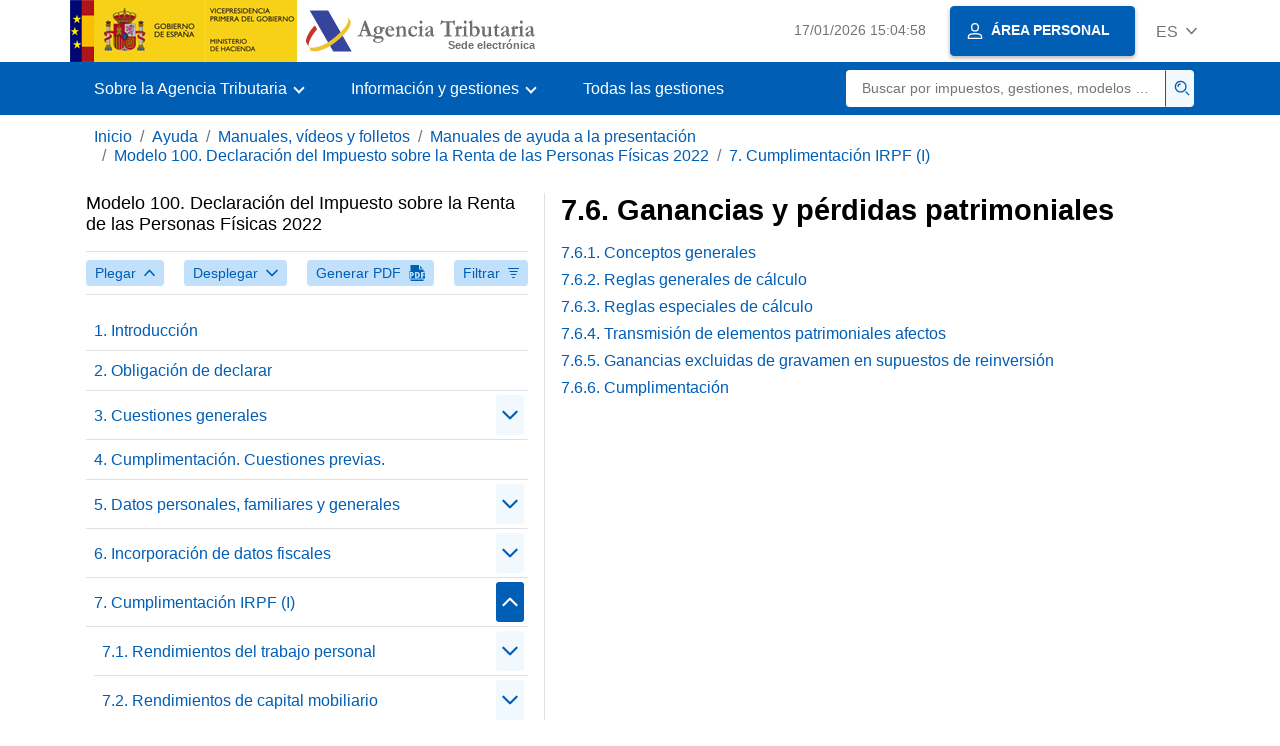

--- FILE ---
content_type: text/html
request_url: https://sede.agenciatributaria.gob.es/Sede/Ayuda/22Presentacion/100/7_6.html
body_size: 10182
content:
<!DOCTYPE html>
<html lang="es">
<head>
	<meta charset="utf-8">
    <meta name="site" content="Sede"/>
	<link href="/static_files/common/css/aeat.07.css" rel="stylesheet" type="text/css">
<meta title="AEATviewport" content="width=device-width, initial-scale=1.0" name="viewport">
<title>Agencia Tributaria: 7.6. Ganancias y pérdidas patrimoniales</title><meta name="ObjectId" content="10c84a97af612810VgnVCM100000dc381e0aRCRD"/><meta name="keyword" content="Ayuda, Manuales, vídeos y folletos, Manuales de ayuda a la presentación"/>
<meta name="detalle" content="manuales"/> 
</head>
<body>
	<div id="body" class="s_Sede p_estandar t_manuales">
		<header id="AEAT_header" class="header_aeat d-print-none d-app-none" >
    <!-- CABECERA -->
   	<!--googleoff: index-->
	<a class="focus-only" href="#acc-main">Saltar al contenido principal</a>
	<div class="header-sup_aeat w-100">
	  <div class="container">	  		
		<div class="row">
		<!-- CABECERA IZQUIERDA-->
	   	<div id="topIzquierda" class="pl-0"><nav class="header-contLogos_aeat"><a href="/Sede/inicio.html" title="Página de inicio" class="header-logosPrincipales_aeat"><span class="logoGobierno Sede">Logotipo del Gobierno de España</span><span class="logoAEAT logoSite logoSede ml-2 overflow-hidden">Logotipo Organismo</span></a></nav></div><!-- CABECERA IZQUIERDA FIN -->
</div>
	  </div>	
	</div>
	<!--googleon: index-->
	<!-- CABECERA FIN -->
    <!-- MENU -->
   	<!--googleoff: index--><div class="w-100 bg-primary p-1"><div class="container"><div class="row justify-content-between align-items-center"><button class="header-btnMovil_aeat text-white d-lg-none col-2 btn btn-link" type="button" id="menuPrincipal"><i class="aeat-ico fa-ico-menu ico-size-2 w-100" title="Abrir menú móvil" aria-hidden="true" role="presentation"></i><span class="sr-only">Menú móvil</span></button><nav id="aeat_menuPrincipal" class="navbar-dark navbar navbar-expand-lg p-0 col-12 col-xl-8 col-lg-9 d-none d-lg-flex" aria-label="Menú principal"><!--clase para movil: header-navMovil_aeat--><ul class="navbar-nav"><li class="nav-item"><a href="#" class="py-3 px-4 nav-link dropdown-toggle invisible" role="button"><span>Menu</span></a></li></ul></nav></div></div></div><!--googleon: index-->
<!-- MENU FIN -->
</header><nav aria-label="Migas navegación" class="js-nav-principal d-print-none d-app-none">
	<ol class="breadcrumb container bg-transparent px-md-4 px-3">           
<li class="d-none d-md-block breadcrumb-item"><a data-aeat-id='b3552c121d27c610VgnVCM100000dc381e0aRCRD' href='/Sede/inicio.html'>Inicio</a></li><li class="d-none d-md-block breadcrumb-item"><a data-aeat-id='0f1ed8601c4bd610VgnVCM100000dc381e0aRCRD' href='/Sede/ayuda.html'>Ayuda</a></li><li class="d-none d-md-block breadcrumb-item"><a data-aeat-id='9fd958b46ecfd610VgnVCM100000dc381e0aRCRD' href='/Sede/ayuda/manuales-videos-folletos.html'>Manuales, vídeos y folletos</a></li><li class="d-none d-md-block breadcrumb-item"><a data-aeat-id='499a4b1a2c9dd610VgnVCM100000dc381e0aRCRD' href='/Sede/manuales/manuales-ayuda-presentacion.html'>Manuales de ayuda a la presentación</a></li><li class="d-none d-md-block breadcrumb-item"><a data-aeat-id='1d398aeebe612810VgnVCM100000dc381e0aRCRD' href='/Sede/Ayuda/22Presentacion/100.html'>Modelo 100. Declaración del Impuesto sobre la Renta de las Personas Físicas 2022</a></li><li class="breadcrumb-item breadcrumb-item__volver"><a data-aeat-id='abc28aeebe612810VgnVCM100000dc381e0aRCRD' href='/Sede/Ayuda/22Presentacion/100/7.html'><i class="aeat-ico fa-ico-chevron-left ico-size-mini mr-2 d-md-none" aria-hidden="true" role="presentation"></i>7. Cumplimentación IRPF (I)</a></li>
</ol>
</nav><div class="container container-text js-container container-print">
			<div class="row">

				<button class="d-lg-none btn btn-sm btn-secondary cursor-pointer pb-1 position-fixed left-0 bottom-0 z-index-1 m-3 shadow-sm d-print-none" data-toggle="modal" data-target="#indice-modal">
					<i class="aeat-ico fa-ico-indice-sm ico-size-1 mr-2" aria-hidden="true" role="presentation"></i>
		        	Índice
		      	</button>
<a id="manual-initial-page" href="/Sede/Ayuda/22Presentacion/100.html" class="d-none">Modelo 100. Declaración del Impuesto sobre la Renta de las Personas Físicas 2022</a>
<div class="d-lg-block col-12 col-lg-5 border-lg-right js-aeat-modal-lg d-print-none" id="indice-modal">
</div>
<main class="col-12 col-lg-7 my-3 my-lg-0 col-print-12 print-m-0 print-p-0" id="acc-main">
					<h1 id="js-nombre-canal" class="font-weight-bold mb-3">7.6. Ganancias y pérdidas patrimoniales</h1><ol class="list-unstyled mb-0"><li class="position-relative mb-2"><a target="_self" data-aeat-id="74c84a97af612810VgnVCM100000dc381e0aRCRD" href="/Sede/ayuda/manuales-videos-folletos/manuales-ayuda-presentacion/irpf-2022/7-cumplimentacion-irpf/7_6-ganancias-perdidas-patrimoniales/7_6_1-conceptos-generales.html" class="d-block mb-2">7.6.1. Conceptos generales</a></li><li class="position-relative mb-2"><a target="_self" data-aeat-id="a2094a97af612810VgnVCM100000dc381e0aRCRD" href="/Sede/ayuda/manuales-videos-folletos/manuales-ayuda-presentacion/irpf-2022/7-cumplimentacion-irpf/7_6-ganancias-perdidas-patrimoniales/7_6_2-reglas-generales-calculo.html" class="d-block mb-2">7.6.2. Reglas generales de cálculo</a></li><li class="position-relative mb-2"><a target="_self" data-aeat-id="dd194a97af612810VgnVCM100000dc381e0aRCRD" href="/Sede/ayuda/manuales-videos-folletos/manuales-ayuda-presentacion/irpf-2022/7-cumplimentacion-irpf/7_6-ganancias-perdidas-patrimoniales/7_6_3-reglas-especiales-calculo.html" class="d-block mb-2">7.6.3. Reglas especiales de cálculo</a></li><li class="position-relative mb-2"><a target="_self" data-aeat-id="0d894a97af612810VgnVCM100000dc381e0aRCRD" href="/Sede/ayuda/manuales-videos-folletos/manuales-ayuda-presentacion/irpf-2022/7-cumplimentacion-irpf/7_6-ganancias-perdidas-patrimoniales/7_6_4-transmision-elementos-patrimoniales-afectos.html" class="d-block mb-2">7.6.4. Transmisión de elementos patrimoniales afectos</a></li><li class="position-relative mb-2"><a target="_self" data-aeat-id="ff6a4a97af612810VgnVCM100000dc381e0aRCRD" href="/Sede/ayuda/manuales-videos-folletos/manuales-ayuda-presentacion/irpf-2022/7-cumplimentacion-irpf/7_6-ganancias-perdidas-patrimoniales/7_6_5_ganancias-excluidas-gravamen-supuestos-reinversion.html" class="d-block mb-2">7.6.5. Ganancias excluidas de gravamen en supuestos de reinversión</a></li><li class="position-relative mb-2"><a target="_self" data-aeat-id="6cb94a97af612810VgnVCM100000dc381e0aRCRD" href="/Sede/ayuda/manuales-videos-folletos/manuales-ayuda-presentacion/irpf-2022/7-cumplimentacion-irpf/7_6-ganancias-perdidas-patrimoniales/7_6_6-cumplimentacion.html" class="d-block mb-2">7.6.6. Cumplimentación</a></li></ol><!--MODAL IMPRESIÓN--><div class="modal fade js-no-imprimir" id="htmlToPdfModal" tabindex="-1" role="dialog" aria-labelledby="htmlToPdfModalTitle" aria-hidden="true"><div class="modal-dialog" role="document"><form class="modal-content"><div class="modal-header"><p class="modal-title d-flex align-items-center" id="htmlToPdfModalTitle"><i class="aeat-ico fa-ico-pdf ico-size-2 mr-2 text-primary" role="presentation" aria-hidden="true"></i>Generar PDF</p><button type="button" class="close cursor-pointer" data-dismiss="modal" aria-label="Close"><i class="aeat-ico fa-ico-cerrar-sm ico-size-2" role="presentation" aria-hidden="true"></i><span class="sr-only">Cerrar</span></button></div><div class="modal-body"><p>La generación del PDF puede tardar varios minutos dependiendo de la cantidad de información.</p><p>Seleccione la información que desee incluir en el PDF:</p><ul id='type-pdf-selector' class='list-unstyled pl-3 js-aeat-group-switch'><li class='mb-2'><div class='custom-control custom-switch'><input type='radio' class='custom-control-input' id='pdf-Apartado' value='Apartado' name="type-pdf-selector"><label class='custom-control-label' for='pdf-Apartado'>Página actual</label></div></li><li class='mb-2'><div class='custom-control custom-switch'><input type='radio' class='custom-control-input' id='pdf-SubApartados' value='SubApartados' name="type-pdf-selector"><label class='custom-control-label' for='pdf-SubApartados'>Apartado actual y subapartados</label></div></li><li class='mb-2'><div class='custom-control custom-switch'><input type='radio' class='custom-control-input' id='pdf-Todo' value='Todo' name="type-pdf-selector"><label class='custom-control-label' for='pdf-Todo'>Todo el documento</label></div></li></ul><p>Puede cancelar la generación del PDF en cualquier momento.</p></div><div class='modal-footer'><button type='button' class='btn btn-secondary' data-dismiss='modal'>Cancelar</button><button id='btn-continue-to-pdf' type='button' class='btn btn-primary' disabled>Continuar</button></div></form></div></div><!-- FIN MODAL IMPRESIÓN --></main>
</div>
   		</div> 
  		<!--googleoff: index-->
  		<footer class="bg-primary d-print-none d-app-none d-inline-block w-100" >
<noscript><div class="container py-3"><div class="row"><a class="text-white"   href="https://sede.agenciatributaria.gob.es/Sede/condiciones-uso-sede-electronica/accesibilidad/declaracion-accesibilidad.html">Accesibilidad</a></div></div></noscript><div id="js-pie-fecha-social" class="container pb-3"><div class="row"><div id="last-update" class="col mb-2"><p class="small text-center text-white mb-0">Página actualizada: <time datetime="2025-07-28">28/julio/2025</time></p></div></div></div></footer><!--googleon: index--> 
	</div>
	<div class="d-none">
   <span class="js-responsive d-xs-block"></span>
   <span class="js-responsive d-sm-block"></span>
   <span class="js-responsive d-md-block"></span>
   <span class="js-responsive d-lg-block"></span>
   <span class="js-responsive d-xl-block"></span>
   <span class="js-responsive d-xxl-block"></span>
   <span class="js-responsive d-xxxl-block"></span>
 </div>
<link href="/static_files/common/css/aeat.07.print.css" rel="stylesheet" type="text/css">
<script type="text/javascript" charset="UTF-8" src="/static_files/common/script/aeat.07.js"></script>
</body>
</html>


--- FILE ---
content_type: text/html
request_url: https://sede.agenciatributaria.gob.es/Sede/Ayuda/22Presentacion/100.html
body_size: 534800
content:
<!DOCTYPE html>
<html lang="es">
<head>
	<meta charset="utf-8">
    <meta name="site" content="Sede"/>
	<link href="/static_files/common/css/aeat.07.css" rel="stylesheet" type="text/css">
<meta title="AEATviewport" content="width=device-width, initial-scale=1.0" name="viewport">
<title>Agencia Tributaria: Modelo 100. Declaración del Impuesto sobre la Renta de las Personas Físicas 2022</title><meta name="ObjectId" content="1d398aeebe612810VgnVCM100000dc381e0aRCRD"/><meta name="keyword" content="Ayuda, Manuales, vídeos y folletos, Manuales de ayuda a la presentación"/>
<meta name="detalle" content="manuales"/> 
</head>
<body>
	<div id="body" class="s_Sede p_estandar t_manuales">
		<header id="AEAT_header" class="header_aeat d-print-none d-app-none" >
    <!-- CABECERA -->
   	<!--googleoff: index-->
	<a class="focus-only" href="#acc-main">Saltar al contenido principal</a>
	<div class="header-sup_aeat w-100">
	  <div class="container">	  		
		<div class="row">
		<!-- CABECERA IZQUIERDA-->
	   	<div id="topIzquierda" class="pl-0"><nav class="header-contLogos_aeat"><a href="/Sede/inicio.html" title="Página de inicio" class="header-logosPrincipales_aeat"><span class="logoGobierno Sede">Logotipo del Gobierno de España</span><span class="logoAEAT logoSite logoSede ml-2 overflow-hidden">Logotipo Organismo</span></a></nav></div><!-- CABECERA IZQUIERDA FIN -->
</div>
	  </div>	
	</div>
	<!--googleon: index-->
	<!-- CABECERA FIN -->
    <!-- MENU -->
   	<!--googleoff: index--><div class="w-100 bg-primary p-1"><div class="container"><div class="row justify-content-between align-items-center"><button class="header-btnMovil_aeat text-white d-lg-none col-2 btn btn-link" type="button" id="menuPrincipal"><i class="aeat-ico fa-ico-menu ico-size-2 w-100" title="Abrir menú móvil" aria-hidden="true" role="presentation"></i><span class="sr-only">Menú móvil</span></button><nav id="aeat_menuPrincipal" class="navbar-dark navbar navbar-expand-lg p-0 col-12 col-xl-8 col-lg-9 d-none d-lg-flex" aria-label="Menú principal"><!--clase para movil: header-navMovil_aeat--><ul class="navbar-nav"><li class="nav-item"><a href="#" class="py-3 px-4 nav-link dropdown-toggle invisible" role="button"><span>Menu</span></a></li></ul></nav></div></div></div><!--googleon: index-->
<!-- MENU FIN -->
</header><nav aria-label="Migas navegación" class="js-nav-principal d-print-none d-app-none">
	<ol class="breadcrumb container bg-transparent px-md-4 px-3">           
<li class="d-none d-md-block breadcrumb-item"><a data-aeat-id='b3552c121d27c610VgnVCM100000dc381e0aRCRD' href='/Sede/inicio.html'>Inicio</a></li><li class="d-none d-md-block breadcrumb-item"><a data-aeat-id='0f1ed8601c4bd610VgnVCM100000dc381e0aRCRD' href='/Sede/ayuda.html'>Ayuda</a></li><li class="d-none d-md-block breadcrumb-item"><a data-aeat-id='9fd958b46ecfd610VgnVCM100000dc381e0aRCRD' href='/Sede/ayuda/manuales-videos-folletos.html'>Manuales, vídeos y folletos</a></li><li class="breadcrumb-item breadcrumb-item__volver"><a data-aeat-id='499a4b1a2c9dd610VgnVCM100000dc381e0aRCRD' href='/Sede/manuales/manuales-ayuda-presentacion.html'><i class="aeat-ico fa-ico-chevron-left ico-size-mini mr-2 d-md-none" aria-hidden="true" role="presentation"></i>Manuales de ayuda a la presentación</a></li>
</ol>
</nav><div class="container container-text js-container container-print">
			<div class="row">

				<button class="d-lg-none btn btn-sm btn-secondary cursor-pointer pb-1 position-fixed left-0 bottom-0 z-index-1 m-3 shadow-sm d-print-none" data-toggle="modal" data-target="#indice-modal">
					<i class="aeat-ico fa-ico-indice-sm ico-size-1 mr-2" aria-hidden="true" role="presentation"></i>
		        	Índice
		      	</button>
<div class="d-lg-block col-12 col-lg-5 border-lg-right js-aeat-modal-lg d-print-none" id="indice-modal">
<aside class="w-100 row mx-0 mb-3"><div class="d-flex justify-content-between"><h2 class="h4 mb-3" data-aeat-id="1d398aeebe612810VgnVCM100000dc381e0aRCRD"><span class="sr-only">Índice de </span>Modelo 100. Declaración del Impuesto sobre la Renta de las Personas Físicas 2022</h2><button type="button" class="close cursor-pointer d-lg-none ml-2 align-self-start" data-dismiss="modal" aria-label="Cerrar"><i class="aeat-ico fa-ico-cerrar-sm ico-size-2" aria-hidden="true" role="presentation"></i></button></div><div class="d-print-none border-top border-bottom py-2 d-flex w-100 justify-content-between"><button class="btn btn-light-primary text-primary btn-sm d-flex align-items-center cursor-pointer js-btn-plegar-todo" type="button" data-target=".multi-collapse" aria-expanded="false" aria-controls=""><span class="d-none d-xs-block">Plegar</span><i class="aeat-ico fa-ico-chevron-up ico-size-mini ml-xs-2" role="presentation" aria-hidden="true"></i></button><button class="btn btn-light-primary btn-light-primary text-primary btn-sm d-flex align-items-center cursor-pointer js-btn-desplegar-todo" type="button" data-target=".multi-collapse" aria-expanded="false" aria-controls=""><span class="d-none d-xs-block">Desplegar</span><i class="aeat-ico fa-ico-chevron-down ico-size-mini ml-xs-2" role="presentation" aria-hidden="true"></i></button><button class="btn btn-light-primary text-primary btn-sm d-flex d-app-none align-items-center cursor-pointer js-btn-to-pdf" type="button"><span class="d-none d-xs-block">Generar PDF</span><i class="aeat-ico fa-ico-pdf ico-size-1 ml-xs-2 text-primary" role="presentation" aria-hidden="true"></i></button><button class="btn btn-light-primary text-primary btn-sm d-flex align-items-center cursor-pointer" type="button" data-toggle="collapse" href="#filtros" aria-expanded="false" aria-controls="filtros"><span class="d-none d-sm-block">Filtrar</span><i class="aeat-ico fa-ico-filtrar-sm ico-size-mini ml-sm-2" role="presentation" aria-hidden="true"></i></button></div><div class="mt-3 w-100 collapse" id="filtros"><label for="slc-filtro-manual">Filtrar por nombre</label><select class="js-aeat-select" id="slc-filtro-manual" data-placeholder="Filtrar por nombre"><option value="" selected></option><option value="83408aeebe612810VgnVCM100000dc381e0aRCRD">10.8.2. Por la adquisición de viviendas por jóvenes en núcleos rurales</option><option value="8fc97bdfc4d24810VgnVCM100000dc381e0aRCRD">3.3.8. Supuestos especiales de fraccionamiento: fallecimiento y cambio de residencia</option><option value="21cd4a97af612810VgnVCM100000dc381e0aRCRD">Régimen Especial "Enfermedades Neurodegenerativas. Año lnternacional de la lnvestigación e lnnovación. Período 2021-2022"</option><option value="6e4e9e89573e5810VgnVCM100000dc381e0aRCRD">Municipios de la provincia de Huesca</option><option value="923f8aeebe612810VgnVCM100000dc381e0aRCRD">10.7.3. Por discapacidad de ascendientes o descendientes</option><option value="0c7d8aeebe612810VgnVCM100000dc381e0aRCRD">10.3.8. Por partos múltiples o por dos o más adopciones constituidas en la misma fecha</option><option value="4e1b8aeebe612810VgnVCM100000dc381e0aRCRD">10.13.8. Por gastos de material escolar y libros de texto</option><option value="065e8aeebe612810VgnVCM100000dc381e0aRCRD">10.5. Canarias</option><option value="8eca4a97af612810VgnVCM100000dc381e0aRCRD">8.2.2.2.Mutualidades de previsión social</option><option value="18aa8aeebe612810VgnVCM100000dc381e0aRCRD">10.12.4. Por acogimiento no remunerado de personas mayores de 65 años y/o con discapacidad</option><option value="89558aeebe612810VgnVCM100000dc381e0aRCRD">7.3.4.44. Valladolid</option><option value="a19c4a97af612810VgnVCM100000dc381e0aRCRD">9.4.2. Donativos realizados a entidades no incluidas en el ámbito de la Ley 49/2002</option><option value="fece4a97af612810VgnVCM100000dc381e0aRCRD">9.8. Reserva para inversiones en Canarias</option><option value="44e68aeebe612810VgnVCM100000dc381e0aRCRD">IVA soportado</option><option value="43468aeebe612810VgnVCM100000dc381e0aRCRD">Otros gastos del personal</option><option value="be8a8aeebe612810VgnVCM100000dc381e0aRCRD">10.12. Comunidad de Madrid</option><option value="3a2e8aeebe612810VgnVCM100000dc381e0aRCRD">10.4.11 Para cursar estudios de educación superior fuera de la isla de residencia habitual.</option><option value="648e8aeebe612810VgnVCM100000dc381e0aRCRD">10.5.8. Por contribuyentes con discapacidad y mayores de 65 años</option><option value="c3f28aeebe612810VgnVCM100000dc381e0aRCRD">Reglas especiales</option><option value="19da8aeebe612810VgnVCM100000dc381e0aRCRD">10.12.11 Por donativos a Fundaciones y clubs deportivos</option><option value="b16b4a97af612810VgnVCM100000dc381e0aRCRD">8.4.3. Gravamen de la base liquidable general</option><option value="1d068aeebe612810VgnVCM100000dc381e0aRCRD">7.4.1.6. Operaciones vinculadas</option><option value="49a1de5c78db4810VgnVCM100000dc381e0aRCRD">8.7.5.2 Cumplimentación</option><option value="6f828aeebe612810VgnVCM100000dc381e0aRCRD">5.4. Comunidad Autónoma de residencia habitual</option><option value="91538aeebe612810VgnVCM100000dc381e0aRCRD">7.1.4. Reducciones del rendimiento íntegro</option><option value="e26a8aeebe612810VgnVCM100000dc381e0aRCRD">10.11.15. Por determinadas subvenciones obtenidas a consecuencia de daños por los incendios de octubre 2017</option><option value="b2858aeebe612810VgnVCM100000dc381e0aRCRD"> 7.3.1.3. Gastos deducibles</option><option value="71042a15ce016810VgnVCM100000dc381e0aRCRD">Para más información: Informador Renta para actividades económicas</option><option value="69691c7bcaf74810VgnVCM100000dc381e0aRCRD">8.2.1. Reducción por tributación conjunta</option><option value="22238aeebe612810VgnVCM100000dc381e0aRCRD">Miembros de las mesas electorales</option><option value="acbc4a97af612810VgnVCM100000dc381e0aRCRD">9.5. Deducciones por inversiones y gastos de interés cultural</option><option value="037e09d69cc06810VgnVCM100000dc381e0aRCRD">10.7.24. Para compensar los efectos de la inflación</option><option value="561b4a97af612810VgnVCM100000dc381e0aRCRD">8.2.6. Pensiones compensatorias al cónyuge y anualidades por alimentos</option><option value="9fb28aeebe612810VgnVCM100000dc381e0aRCRD">6.2 Claves</option><option value="912e3c55f3376810VgnVCM100000dc381e0aRCRD">9.6.2.1. Cumplimentación</option><option value="92af8aeebe612810VgnVCM100000dc381e0aRCRD">10.7.19. Por arrendamiento de vivienda habitual vinculado a determinadas operaciones de dación en pago </option><option value="83b08aeebe612810VgnVCM100000dc381e0aRCRD">10.8.16. Por partos múltiples o adopciones simultáneas producidos en el año 2020 y/o 2021</option><option value="e13a8aeebe612810VgnVCM100000dc381e0aRCRD">10.11.7. Por acogimiento de menores</option><option value="0e094a97af612810VgnVCM100000dc381e0aRCRD">7.6.2.2. Régimen transitorio de las ganancias derivadas de elementos no afectos adquiridos antes del 31-12-94</option><option value="43b68aeebe612810VgnVCM100000dc381e0aRCRD">Dietas y asignaciones de viaje del personal empleado</option><option value="07094a97af612810VgnVCM100000dc381e0aRCRD">7.6.2.1. Importe de las ganancias y pérdidas patrimoniales</option><option value="9b9f8aeebe612810VgnVCM100000dc381e0aRCRD">10.7.18. Por gastos de guardería</option><option value="90e28aeebe612810VgnVCM100000dc381e0aRCRD">7.1.1.2. Dietas y gastos de viaje</option><option value="0bac4a97af612810VgnVCM100000dc381e0aRCRD">9.4.1.2. Aportaciones, donativos y donaciones a entidades beneficiarias del mecenazgo</option><option value="0ec84a97af612810VgnVCM100000dc381e0aRCRD">Supuestos en los que no existe alteración patrimonial</option><option value="b69e1ac0f1eb4810VgnVCM100000dc381e0aRCRD">Para más información: Informador de Renta</option><option value="0b4d8aeebe612810VgnVCM100000dc381e0aRCRD">10.3.1. Por acogimiento no remunerado de mayores de 65 años</option><option value="a5bc4a97af612810VgnVCM100000dc381e0aRCRD">9.9. Deducción aplicable a las unidades familiares formadas por residentes fiscales en Estados Miembros de la UE o del EEE</option><option value="e403ed45788e2810VgnVCM100000dc381e0aRCRD">Régimen especial "200 ANIVERSARIO DEL PASSEIG DE GRÁCIA"</option><option value="7fa78aeebe612810VgnVCM100000dc381e0aRCRD">7.4.4.4. Ingresos</option><option value="936f8aeebe612810VgnVCM100000dc381e0aRCRD">10.7.10. Por acogimiento familiar no remunerado de menores</option><option value="7fc18aeebe612810VgnVCM100000dc381e0aRCRD">3.2. Tributación individual o conjunta</option><option value="57e94a97af612810VgnVCM100000dc381e0aRCRD">Ganancias y pérdidas patrimoniales derivadas de transmisiones de acciones admitidas a negociación en mercados oficiales</option><option value="50d2b998b3db4810VgnVCM100000dc381e0aRCRD">8.7.5 Deducción por maternidad</option><option value="51208aeebe612810VgnVCM100000dc381e0aRCRD">10.6.13. Por gastos de guardería para contribuyentes que tengan su residencia habitual en zonas en riesgo de despoblamiento</option><option value="38694a97af612810VgnVCM100000dc381e0aRCRD">7.6.3.11. Transmisión de elementos patrimoniales a cambio de una renta temporal o vitalicia</option><option value="bab58aeebe612810VgnVCM100000dc381e0aRCRD">7.3.5.4. A disposición de sus titulares</option><option value="dd194a97af612810VgnVCM100000dc381e0aRCRD">7.6.3. Reglas especiales de cálculo</option><option value="949f8aeebe612810VgnVCM100000dc381e0aRCRD">10.7.17. Por familia monoparental</option><option value="9b264ba846994810VgnVCM100000dc381e0aRCRD">Para más información: Informador de Renta</option><option value="45578aeebe612810VgnVCM100000dc381e0aRCRD">7.4.3.7. Reducción de carácter general</option><option value="0fcc4a97af612810VgnVCM100000dc381e0aRCRD">9.10.1. Régimen general y Regímenes especiales</option><option value="1f084a97af612810VgnVCM100000dc381e0aRCRD">7.5.1.4. Cumplimentación</option><option value="71eb4a97af612810VgnVCM100000dc381e0aRCRD">8.7.6.2. Deducción por ascendientes con discapacidad a cargo</option><option value="d6b18aeebe612810VgnVCM100000dc381e0aRCRD">3.1.2.2.Exención para los rendimientos percibidos por trabajos realizados en el extranjero</option><option value="4ca68aeebe612810VgnVCM100000dc381e0aRCRD">Indemnizaciones</option><option value="471b8aeebe612810VgnVCM100000dc381e0aRCRD">10.13.7. Por inversiones realizadas en entidades cotizadas en el Mercado Alternativo Bursátil</option><option value="25c94a97af612810VgnVCM100000dc381e0aRCRD">Premios obtenidos por la participación en juegos, concursos, rifas o combinaciones aleatorias sin fines publicitarios</option><option value="63ce8aeebe612810VgnVCM100000dc381e0aRCRD">10.5.17. Por gastos de estudios en educación infantil, primaria, enseñanza secundaria obligatoria, bachillerato y formación profesional de grado medio</option><option value="98b28aeebe612810VgnVCM100000dc381e0aRCRD">6.1 Incorporación de datos fiscales</option><option value="207e4a97af612810VgnVCM100000dc381e0aRCRD">Régimen especial  "Programa de preparación de los deportistas españoles de los Juegos de París 2024"</option><option value="1faa8aeebe612810VgnVCM100000dc381e0aRCRD">10.12.5. Por arrendamiento de vivienda habitual</option><option value="a0cc8aeebe612810VgnVCM100000dc381e0aRCRD">10.15.31. Por residir habitualmente en un municipio en riesgo de despoblamiento</option><option value="79ab8aeebe612810VgnVCM100000dc381e0aRCRD"> 10.14.9. Por cada hijo de 0 de 3 años de contribuyentes que tengan su residencia o la trasladen a pequeños municipios</option><option value="e1178aeebe612810VgnVCM100000dc381e0aRCRD">7.4.3. Régimen de estimación objetiva (excepto actividades agrícolas, ganaderas y forestales)</option><option value="057d8aeebe612810VgnVCM100000dc381e0aRCRD">10.3.7. Por adopción internacional de menores</option><option value="bb758aeebe612810VgnVCM100000dc381e0aRCRD">7.3.1.2. Ingresos íntegros</option><option value="64fe8aeebe612810VgnVCM100000dc381e0aRCRD">10.5.24. Por gastos en primas de seguros de crédito para cubrir impagos de rentas de arrendamientos</option><option value="e8ea8aeebe612810VgnVCM100000dc381e0aRCRD">10.13. Región de Murcia</option><option value="68828aeebe612810VgnVCM100000dc381e0aRCRD">5.3. Ascendientes mayores de 65 años o con discapacidad</option><option value="f6ba4a97af612810VgnVCM100000dc381e0aRCRD">8.2. Base liquidable general y base liquidable del ahorro</option><option value="f5048aeebe612810VgnVCM100000dc381e0aRCRD">7.2.4. Rendimientos de capital mobiliario a integrar en la base imponible general</option><option value="56550a597f8e5810VgnVCM100000dc381e0aRCRD">Para más información: Informador de Renta</option><option value="82ce4a97af612810VgnVCM100000dc381e0aRCRD">Deducciones por inversiones</option><option value="4dd68aeebe612810VgnVCM100000dc381e0aRCRD">Otros tributos fiscalmente deducibles</option><option value="a01c4a97af612810VgnVCM100000dc381e0aRCRD">Cumplimentación</option><option value="abc28aeebe612810VgnVCM100000dc381e0aRCRD">7. Cumplimentación IRPF (I)</option><option value="65be8aeebe612810VgnVCM100000dc381e0aRCRD">10.5.15. Por donaciones y aportaciones para fines culturales, deportivos, investigación o docencia</option><option value="9bfc4a97af612810VgnVCM100000dc381e0aRCRD">Por gastos de propaganda y publicidad</option><option value="66928aeebe612810VgnVCM100000dc381e0aRCRD"> 5.5. Asignaciones tributarias</option><option value="e7184a97af612810VgnVCM100000dc381e0aRCRD">7.5.2. Imputaciones de agrupaciones de interés económico y uniones temporales de empresas</option><option value="41f78aeebe612810VgnVCM100000dc381e0aRCRD">7.5. Regímenes especiales</option><option value="6dee8aeebe612810VgnVCM100000dc381e0aRCRD">10.5.23. Por arrendamiento de vivienda habitual vinculado a determinadas operaciones en dación de pago</option><option value="4a468aeebe612810VgnVCM100000dc381e0aRCRD">Arrendamientos y cánones</option><option value="6b8e8aeebe612810VgnVCM100000dc381e0aRCRD">10.5.9. Por gastos de guardería</option><option value="7f6c4a97af612810VgnVCM100000dc381e0aRCRD">9.1.4. Cumplimentación</option><option value="300e8aeebe612810VgnVCM100000dc381e0aRCRD">10.4.5. Por donaciones, cesiones de uso o contratos de comodato y convenios de colaboración empresarial, relativos al mecenazgo cultural, científico y de desarrollo tecnológico y al consumo cultural</option><option value="8ab08aeebe612810VgnVCM100000dc381e0aRCRD">10.8.11. Por inversión en rehabilitación viviendas destinadas a alquiler</option><option value="6a5e8aeebe612810VgnVCM100000dc381e0aRCRD">10.5.2. Por donaciones para la rehabilitación y conservación del patrimonio histórico de Canarias  </option><option value="a5f78aeebe612810VgnVCM100000dc381e0aRCRD">7.5.1. Régimen especial de atribución de rentas</option><option value="36628aeebe612810VgnVCM100000dc381e0aRCRD">5.2. Hijos y otros descendientes</option><option value="4b768aeebe612810VgnVCM100000dc381e0aRCRD">Incentivos al mecenazgo: convenios de colaboración en actividades de interés general</option><option value="6cbe8aeebe612810VgnVCM100000dc381e0aRCRD">10.5.16. Por donaciones a entidades sin ánimo de lucro</option><option value="0973fcb1ed5a5810VgnVCM100000dc381e0aRCRD">10.8.14.1. Municipios de Castilla y León  de 5.000 o más habitantes</option><option value="16ab4a97af612810VgnVCM100000dc381e0aRCRD">8.7.2. Incremento de la cuota líquida por pérdida del derecho a determinadas deducciones de ejercicios anteriores</option><option value="4d178aeebe612810VgnVCM100000dc381e0aRCRD"> 7.4.3.2. Clasificación en el I.A.E.</option><option value="7f7b8aeebe612810VgnVCM100000dc381e0aRCRD">10.14.8. Por cada menor en régimen de acogimiento familiar de urgencia temporal o permanente o guarda con fines de adopción</option><option value="dfa18aeebe612810VgnVCM100000dc381e0aRCRD">3.1.2.1. Exención de determinados premios </option><option value="f0598aeebe612810VgnVCM100000dc381e0aRCRD">10. Cumplimentación IRPF. Deducciones autonómicas </option><option value="e5168aeebe612810VgnVCM100000dc381e0aRCRD">7.4.2. Régimen de estimación directa. Modalidad normal y modalidad simplificada</option><option value="0d328aeebe612810VgnVCM100000dc381e0aRCRD">3.5. Normativa</option><option value="88258aeebe612810VgnVCM100000dc381e0aRCRD"> 7.3.4.38. Sevilla</option><option value="d0fc8aeebe612810VgnVCM100000dc381e0aRCRD">10.2.5. Por donaciones con finalidad ecológica y en investigación y desarrollo científico y técnico</option><option value="4e478aeebe612810VgnVCM100000dc381e0aRCRD">7.4.3.6. Índices correctores</option><option value="8f258aeebe612810VgnVCM100000dc381e0aRCRD">7.3.4.39. Soria</option><option value="39294a97af612810VgnVCM100000dc381e0aRCRD">7.6.3.2. Acciones y participaciones no admitidas a negociación en mercados oficiales</option><option value="299a4a97af612810VgnVCM100000dc381e0aRCRD">8.1.2. Compensaciones de partidas negativas en la base imponible general</option><option value="313e8aeebe612810VgnVCM100000dc381e0aRCRD">10.4.12. Por arrendamiento de bienes inmuebles en el territorio de las Illes Balears destinados a vivienda</option><option value="80a98aeebe612810VgnVCM100000dc381e0aRCRD">10.1.11. Para contribuyentes con cónyuges o parejas de hecho con discapacidad</option><option value="787b8aeebe612810VgnVCM100000dc381e0aRCRD">10.14.7. Por gastos en escuelas, centros de educación infantil  o personal contratado para cuidado de hijos en pequeños municipios</option><option value="44768aeebe612810VgnVCM100000dc381e0aRCRD">Provisiones fiscalmente deducibles</option><option value="46178aeebe612810VgnVCM100000dc381e0aRCRD">7.4.3.1. Ámbito de aplicación</option><option value="2cc94a97af612810VgnVCM100000dc381e0aRCRD">Premios obtenidos por la participación en concursos o combinaciones aleatorias con fines publicitarios</option><option value="13d5999c8b2d4810VgnVCM100000dc381e0aRCRD">Para más información: Informador Renta para actividades económicas</option><option value="45a68aeebe612810VgnVCM100000dc381e0aRCRD">Seguridad Social o aportaciones a mutualidades del titular de la actividad</option><option value="8e908aeebe612810VgnVCM100000dc381e0aRCRD">10.8.17. Por cuidado de hijos menores</option><option value="a2094a97af612810VgnVCM100000dc381e0aRCRD">7.6.2. Reglas generales de cálculo</option><option value="42868aeebe612810VgnVCM100000dc381e0aRCRD">Incentivos al mecenazgo: gastos en actividades de interés general</option><option value="3f528aeebe612810VgnVCM100000dc381e0aRCRD">5.1. Declarante/Cónyuge</option><option value="0cd84a97af612810VgnVCM100000dc381e0aRCRD">Exenciones</option><option value="6ace8aeebe612810VgnVCM100000dc381e0aRCRD">10.5.18. Por acogimiento de menores</option><option value="b5e58aeebe612810VgnVCM100000dc381e0aRCRD"> 7.4.1. Cuestiones generales</option><option value="524a4a97af612810VgnVCM100000dc381e0aRCRD">Otras ganancias patrimoniales</option><option value="94fc4a97af612810VgnVCM100000dc381e0aRCRD">Régimen especial "Barcelona Equestrian Challenge (4ª Edición)"</option><option value="48778aeebe612810VgnVCM100000dc381e0aRCRD">7.4.3.12. Reducción del 30 por 100</option><option value="9d8f8aeebe612810VgnVCM100000dc381e0aRCRD">10.7.16. Por traslado de vivienda habitual</option><option value="06328aeebe612810VgnVCM100000dc381e0aRCRD">3.4. Servicios de ayuda</option><option value="7562a03310754810VgnVCM100000dc381e0aRCRD">Elementos no afectos: Valor de transmisión y adquisición</option><option value="1d6b4a97af612810VgnVCM100000dc381e0aRCRD">8.4.3.2. Cuota íntegra autonómica</option><option value="75878aeebe612810VgnVCM100000dc381e0aRCRD">7.4.4.1. Ámbito de aplicación</option><option value="78a78aeebe612810VgnVCM100000dc381e0aRCRD">7.4.4.3. Criterio de imputación temporal de cobros y pagos</option><option value="aae18aeebe612810VgnVCM100000dc381e0aRCRD">3.3. Declaración por el IRPF</option><option value="82998aeebe612810VgnVCM100000dc381e0aRCRD">10.1.9. Por ayuda doméstica</option><option value="580b4a97af612810VgnVCM100000dc381e0aRCRD">8.2.7. Aportaciones a la mutualidad de previsión social de deportistas profesionales</option><option value="a3cc4a97af612810VgnVCM100000dc381e0aRCRD"> 9.6. Deducciones por rentas obtenidas en Ceuta o Melilla y por residencia habitual y efectiva en la isla de La Palma</option><option value="b4758aeebe612810VgnVCM100000dc381e0aRCRD">7.3.1.1. Concepto</option><option value="904f8aeebe612810VgnVCM100000dc381e0aRCRD">10.7.5. Por cuidado de ascendientes mayores de 75 años</option><option value="ca338aeebe612810VgnVCM100000dc381e0aRCRD">7.1.2.1. Exclusiones</option><option value="9a438aeebe612810VgnVCM100000dc381e0aRCRD"> 7.1.3. Rentas estimadas y operaciones vinculadas</option><option value="cf838aeebe612810VgnVCM100000dc381e0aRCRD">7.2.3. Rendimientos del capital mobiliario a integrar en la base imponible del ahorro</option><option value="3e394a97af612810VgnVCM100000dc381e0aRCRD">7.6.3.5. Separación de socios y disolución de sociedades</option><option value="4faf66dbf52f2810VgnVCM100000dc381e0aRCRD">Régimen especial "South Summit 2022-2024"</option><option value="e32a8aeebe612810VgnVCM100000dc381e0aRCRD">10.11.5. Por gastos dirigidos al uso de nuevas tecnologías en los hogares gallegos</option><option value="7e4b8aeebe612810VgnVCM100000dc381e0aRCRD">10.14.1. Por el nacimiento y adopción de hijos</option><option value="18f58aeebe612810VgnVCM100000dc381e0aRCRD">7.4.1.3. Imputación temporal</option><option value="63dc4a97af612810VgnVCM100000dc381e0aRCRD">9.10.1.2. Cumplimentación</option><option value="68994a97af612810VgnVCM100000dc381e0aRCRD">7.6.4.2. Regla especial para la actividad de autotaxi en estimación objetiva</option><option value="914d4a97af612810VgnVCM100000dc381e0aRCRD">Normas comunes</option><option value="cce28aeebe612810VgnVCM100000dc381e0aRCRD">Asignaciones para gastos de manutención y estancia</option><option value="afa2a1934fc24810VgnVCM100000dc381e0aRCRD">8.10. Regularización de declaraciones anteriores</option><option value="c5e28aeebe612810VgnVCM100000dc381e0aRCRD">Asignaciones para gastos de locomoción</option><option value="4c368aeebe612810VgnVCM100000dc381e0aRCRD">Seguridad Social a cargo de la empresa </option><option value="6c5e9e89573e5810VgnVCM100000dc381e0aRCRD">Municipios de la provincia de Zaragoza</option><option value="45368aeebe612810VgnVCM100000dc381e0aRCRD">Sueldos y salarios</option><option value="9b2f8aeebe612810VgnVCM100000dc381e0aRCRD">10.7.2. Por discapacidad del contribuyente</option><option value="81508aeebe612810VgnVCM100000dc381e0aRCRD">10.8.3. Por cantidades donadas a fundaciones de Castilla y León y para la recuperación del patrimonio histórico, cultural y natural </option><option value="a05c8aeebe612810VgnVCM100000dc381e0aRCRD">10.15.15. Por obtención de rentas derivadas del arrendamiento de vivienda cuya renta no supere el precio de referencia de alquileres privados</option><option value="8c308aeebe612810VgnVCM100000dc381e0aRCRD">10.8.1. Para contribuyentes afectados por discapacidad</option><option value="4c2b8aeebe612810VgnVCM100000dc381e0aRCRD">10.13.10 Por adopción o nacimiento</option><option value="24ed4a97af612810VgnVCM100000dc381e0aRCRD">Régimen especial Celebración del Summit "MADBLUE"</option><option value="ec7b4a97af612810VgnVCM100000dc381e0aRCRD"> 8.4.2. Anualidades por alimentos a favor de los hijos satisfechas por decisión judicial</option><option value="56e38aeebe612810VgnVCM100000dc381e0aRCRD">Contratos de seguros de vida en los que el tomador asuma el riesgo de la inversión</option><option value="1ba67fe092963810VgnVCM100000dc381e0aRCRD">10.4.18. Por acogida de personas desplazadas por el conflicto de Ucrania</option><option value="51e58aeebe612810VgnVCM100000dc381e0aRCRD">7.4. Rendimientos de actividades económicas</option><option value="768b8aeebe612810VgnVCM100000dc381e0aRCRD">10.14.10. Por cada hijo de 0 a 3 años por gastos en escuelas infantiles o centros de educación infantil de cualquier municipio de la Rioja</option><option value="fcf2265dfc505810VgnVCM100000dc381e0aRCRD">10.15.33. Por las cantidades satisfechas en tratamientos de fertilidad realizados en clínicas o centros autorizados</option><option value="86358aeebe612810VgnVCM100000dc381e0aRCRD">7.3.4.40. Tarragona</option><option value="29a38aeebe612810VgnVCM100000dc381e0aRCRD">7.2.3.4. Rendimientos derivados de la transmisión o amortización de letras del tesoro</option><option value="e58a8aeebe612810VgnVCM100000dc381e0aRCRD">10.11.19. Por adquisición y rehabilitación de viviendas en los proyectos de aldeas modelo</option><option value="767c4a97af612810VgnVCM100000dc381e0aRCRD">9.1.3. Obras de instalación o adecuación de la vivienda habitual de la persona con discapacidad</option><option value="452b8aeebe612810VgnVCM100000dc381e0aRCRD">10.13.9 Por donativos para la investigación biosanitaria</option><option value="2bed4a97af612810VgnVCM100000dc381e0aRCRD"> Régimen especial "30 Aniversario de la Escuela Superior de Música Reina Sofía"</option><option value="655e9e89573e5810VgnVCM100000dc381e0aRCRD">Municipios de la provincia de Teruel</option><option value="620f8aeebe612810VgnVCM100000dc381e0aRCRD">10.5.25. Por desarraigo por la erupción volcánica en la isla de La Palma</option><option value="4e968aeebe612810VgnVCM100000dc381e0aRCRD">Pérdidas por insolvencias de deudores</option><option value="166b4a97af612810VgnVCM100000dc381e0aRCRD">8.4.3.1. Cuota íntegra estatal</option><option value="dbdc8aeebe612810VgnVCM100000dc381e0aRCRD">10.2.2. Por nacimiento o adopción de un hijo en atención al grado de discapacidad</option><option value="6fde8aeebe612810VgnVCM100000dc381e0aRCRD">10.5.21. Por gastos de enfermedad</option><option value="9a628aeebe612810VgnVCM100000dc381e0aRCRD">5.2.1. Hijos menores de 18 años y mayores sobre los que se ha constituido curatela representativa o están sujetos a patria potestad prorrogada o rehabilitada</option><option value="43678aeebe612810VgnVCM100000dc381e0aRCRD"> 7.4.3.9. Reducción rentas no exentas inferiores a 12.000 euros</option><option value="8a598aeebe612810VgnVCM100000dc381e0aRCRD">10.1.14. Por donativos con finalidad ecológica</option><option value="47968aeebe612810VgnVCM100000dc381e0aRCRD">Dotaciones por amortización en estimación directa simplificada</option><option value="44278aeebe612810VgnVCM100000dc381e0aRCRD">7.4.3.13. Cumplimentación de actividades en estimación objetiva</option><option value="c8838aeebe612810VgnVCM100000dc381e0aRCRD">7.2.2. Ingresos íntegros del capital mobiliario</option><option value="18084a97af612810VgnVCM100000dc381e0aRCRD">7.5.1.3. Obligaciones de información de las entidades en atribución de rentas</option><option value="36794a97af612810VgnVCM100000dc381e0aRCRD">7.6.3.13. Incorporación de bienes o derechos que no deriven de una transmisión</option><option value="37394a97af612810VgnVCM100000dc381e0aRCRD">7.6.3.4. Aportaciones no dinerarias a sociedades</option><option value="74c78aeebe612810VgnVCM100000dc381e0aRCRD">7.4.4.8. Reducción de carácter general</option><option value="ea2a8aeebe612810VgnVCM100000dc381e0aRCRD">10.11.6. Por alquiler de la vivienda habitual por contribuyentes de edad igual o inferior a 35 años</option><option value="200e4a97af612810VgnVCM100000dc381e0aRCRD">Régimen especial "MADRID HORSE WEEK 21/ 23"</option><option value="7c878aeebe612810VgnVCM100000dc381e0aRCRD"> 7.4.4.2. Clave de actividad</option><option value="5f0b4a97af612810VgnVCM100000dc381e0aRCRD">8.2.5. Reducciones por aportaciones a patrimonios protegidos de personas con discapacidad</option><option value="b7d98aeebe612810VgnVCM100000dc381e0aRCRD">10.10.6. Por partos múltiples</option><option value="a4fb4a97af612810VgnVCM100000dc381e0aRCRD">Cumplimentación</option><option value="27aa4a97af612810VgnVCM100000dc381e0aRCRD">8.1.4. Compensaciones de partidas negativas en la base imponible del ahorro</option><option value="8b708aeebe612810VgnVCM100000dc381e0aRCRD">10.8.10. Para el fomento de emprendimiento</option><option value="6d7e8aeebe612810VgnVCM100000dc381e0aRCRD">10.5.7. Por nacimiento o adopción de hijos</option><option value="6ba28aeebe612810VgnVCM100000dc381e0aRCRD">5.8. Concepto de renta anual</option><option value="88448aeebe612810VgnVCM100000dc381e0aRCRD">7.3.4.5. Ávila</option><option value="a2bc8aeebe612810VgnVCM100000dc381e0aRCRD">10.15.28. Por donaciones dinerarias dirigidas a financiar programas de investigación, innovación y desarrollo científico o tecnológico COVID-19</option><option value="61428aeebe612810VgnVCM100000dc381e0aRCRD">3.5.1. Normativa estatal</option><option value="0bbd8aeebe612810VgnVCM100000dc381e0aRCRD">10.3.19. Por gastos de transporte público para residentes en concejos en riesgo de despoblación</option><option value="9a6f8aeebe612810VgnVCM100000dc381e0aRCRD">10.7.11. Por acogimiento no remunerado de mayores de 65 años y/o con discapacidad </option><option value="aa7c8aeebe612810VgnVCM100000dc381e0aRCRD">10.15.21.	 Por contribuyentes con dos o más descendientes</option><option value="2b4a4a97af612810VgnVCM100000dc381e0aRCRD"> 7.6.6.3. Apartado F3 Ganancias y pérdidas patrimoniales derivadas de la transmisión de elementos (a integrar en la base imponible general)</option><option value="41c68aeebe612810VgnVCM100000dc381e0aRCRD">Gastos de manutención del contribuyente</option><option value="6f994a97af612810VgnVCM100000dc381e0aRCRD">7.6.4.3. Regla especial: transmisión elementos patrimoniales que hayan gozado libertad de amortización</option><option value="42bb4a97af612810VgnVCM100000dc381e0aRCRD">8.7.3.1 Cumplimentación</option><option value="12078aeebe612810VgnVCM100000dc381e0aRCRD"> 7.4.2.7. Reducción por inicio de una actividad económica</option><option value="a11c8aeebe612810VgnVCM100000dc381e0aRCRD">10.15.6. Por conciliación del trabajo con la vida familiar</option><option value="3c1e8aeebe612810VgnVCM100000dc381e0aRCRD">10.4.9 Para declarantes con discapacidad física, psíquica o sensorial o con descendientes con esta condición </option><option value="908d4a97af612810VgnVCM100000dc381e0aRCRD">Régimen especial "Andalucía Valderrama Masters 2022/2024"</option><option value="351e8aeebe612810VgnVCM100000dc381e0aRCRD">10.4.8. Por donaciones a determinadas entidades que tengan por objeto el fomento de la lengua catalana </option><option value="025d8aeebe612810VgnVCM100000dc381e0aRCRD">10.3.2. Por adquisición o adecuación de la vivienda habitual para contribuyentes con discapacidad</option><option value="64a28aeebe612810VgnVCM100000dc381e0aRCRD">5.7. Domicilio habitual</option><option value="73db4a97af612810VgnVCM100000dc381e0aRCRD">8.7.6.1. Deducción por descendientes con discapacidad a cargo</option><option value="1ff58aeebe612810VgnVCM100000dc381e0aRCRD">7.4.1.4. Obligaciones contables y registrales</option><option value="2eaa4a97af612810VgnVCM100000dc381e0aRCRD">8.1.5. Reglas de compensación en tributación conjunta</option><option value="84708aeebe612810VgnVCM100000dc381e0aRCRD">10.8.9.	Por adquisición de vivienda de nueva construcción para residencia habitual </option><option value="667e8aeebe612810VgnVCM100000dc381e0aRCRD">10.5.6. Por donaciones en metálico a descendientes o adoptados menores de 35 años para la adquisición o rehabilitación de su primera vivienda habitual </option><option value="4f918aeebe612810VgnVCM100000dc381e0aRCRD">3.1. Cuestiones generales</option><option value="b11b87e56c1a3810VgnVCM100000dc381e0aRCRD">10.13.14. Por arrendamiento de vivienda habitual</option><option value="60ae8aeebe612810VgnVCM100000dc381e0aRCRD">10.5.12. Por obras de adecuación de la vivienda habitual por razón de discapacidad </option><option value="226e4a97af612810VgnVCM100000dc381e0aRCRD">Régimen especial "Mundiales Bádminton España"</option><option value="b1c58aeebe612810VgnVCM100000dc381e0aRCRD">7.3.5.2. Vivienda en la que,en caso de separación o divorcio, residen los hijos y/o el excónyuge</option><option value="04bd8aeebe612810VgnVCM100000dc381e0aRCRD">10.3.16. Para contribuyentes que se establezcan como trabajadores por cuenta propia, o autónomos en concejos en riesgo de despoblación</option><option value="05d84a97af612810VgnVCM100000dc381e0aRCRD">Supuestos en los que no existe ganancia o pérdida patrimonial</option><option value="b39b4a97af612810VgnVCM100000dc381e0aRCRD">8.6. Deducciones autonómicas de la cuota</option><option value="13784a97af612810VgnVCM100000dc381e0aRCRD">8.9. Importe del IRPF que corresponde a la comunidad autónoma de residencia</option><option value="87ca4a97af612810VgnVCM100000dc381e0aRCRD">8.2.2.1.Planes de pensiones</option><option value="bed98aeebe612810VgnVCM100000dc381e0aRCRD">10.10.7. Por compra de material escolar</option><option value="05194a97af612810VgnVCM100000dc381e0aRCRD">7.6.2.3. Mejoras</option><option value="20b38aeebe612810VgnVCM100000dc381e0aRCRD">7.2.3.5. Rendimientos derivados de la transmisión, amortización o reembolso de otros activos financieros</option><option value="7c5b8aeebe612810VgnVCM100000dc381e0aRCRD">10.14.3. Por cantidades invertidas en la adquisición o construcción de vivienda habitual para jóvenes</option><option value="4a678aeebe612810VgnVCM100000dc381e0aRCRD">7.4.3.10. Gastos extraordinarios por circunstancias excepcionales</option><option value="68de8aeebe612810VgnVCM100000dc381e0aRCRD">10.5.20. Por obras de rehabilitación energética de la vivienda habitual</option><option value="d82d8aeebe612810VgnVCM100000dc381e0aRCRD">10.2.13. Para mayores de 70 años</option><option value="bce98aeebe612810VgnVCM100000dc381e0aRCRD">10.10.9. Por cuidado de hijos menores de hasta 14 años inclusive</option><option value="006d8aeebe612810VgnVCM100000dc381e0aRCRD">10.3.23. Por inversión en vivienda habitual que tenga la consideración de protegida</option><option value="84898aeebe612810VgnVCM100000dc381e0aRCRD">10.1.7. Para padre o madre de familia monoparental y, en su caso, con ascendientes mayores de 75 años</option><option value="3c82a03310754810VgnVCM100000dc381e0aRCRD">Exención por reinversión</option><option value="83ea4a97af612810VgnVCM100000dc381e0aRCRD">8.2.2.5. Seguros de dependencia</option><option value="a37c8aeebe612810VgnVCM100000dc381e0aRCRD">10.15.20. Por donaciones destinadas al fomento de la Lengua Valenciana</option><option value="9e4f8aeebe612810VgnVCM100000dc381e0aRCRD">10.7.7. Por familia numerosa</option><option value="d8c84a97af612810VgnVCM100000dc381e0aRCRD">7.6.1.1. Concepto de ganancias y pérdidas patrimoniales</option><option value="67ae8aeebe612810VgnVCM100000dc381e0aRCRD">10.5.13. Por alquiler de vivienda habitual</option><option value="baaf40d1de626810VgnVCM100000dc381e0aRCRD">10.2.17. Por ayudas de carácter humanitario al pueblo ucraniano con motivo del conflicto armado en su país</option><option value="8f448aeebe612810VgnVCM100000dc381e0aRCRD">7.3.4.6. Badajoz</option><option value="8c058aeebe612810VgnVCM100000dc381e0aRCRD">7.3.4.34. La Rioja</option><option value="12268aeebe612810VgnVCM100000dc381e0aRCRD">7.4.2.2. Ingresos íntegros</option><option value="c7ef8aeebe612810VgnVCM100000dc381e0aRCRD">10.6.6. Por acogimiento familiar de menores</option><option value="0ae84a97af612810VgnVCM100000dc381e0aRCRD">Integración diferida: pérdidas patrimoniales derivadas de transmisiones con recompra del elemento patrimonial transmitido</option><option value="d1e18aeebe612810VgnVCM100000dc381e0aRCRD">3.2.3. Normas aplicables en la tributación conjunta</option><option value="d12d8aeebe612810VgnVCM100000dc381e0aRCRD">10.2.12. Por arrendamiento de vivienda social (deducción del arrendador)</option><option value="c3008aeebe612810VgnVCM100000dc381e0aRCRD">10.6.11. Por familias monoparentales</option><option value="87b2a03310754810VgnVCM100000dc381e0aRCRD">Fechas de transmisión y de adquisición</option><option value="19268aeebe612810VgnVCM100000dc381e0aRCRD">7.4.2.3. Gastos fiscalmente deducibles</option><option value="e12a6d438e4a4810VgnVCM100000dc381e0aRCRD">8.7.6. Deducciones por descendiente, ascendiente y cónyuge con discapacidad</option><option value="9f7f8aeebe612810VgnVCM100000dc381e0aRCRD">10.7.14. Por residencia habitual en zonas rurales</option><option value="490b8aeebe612810VgnVCM100000dc381e0aRCRD">10.13.5. Por inversión en dispositivos domésticos de ahorro de agua</option><option value="74c84a97af612810VgnVCM100000dc381e0aRCRD">7.6.1. Conceptos generales</option><option value="f56deda512184810VgnVCM100000dc381e0aRCRD">Para más información: Informador de Renta</option><option value="37367084d7fc4810VgnVCM100000dc381e0aRCRD">Para más información: Informador Renta para actividades económicas</option><option value="7ccb8aeebe612810VgnVCM100000dc381e0aRCRD">10.14.19. Por donaciones para la investigación, conservación, restauración, rehabilitación, consolidación, difusión, exposición y adquisición de bienes de interés cultural del Patrimonio Histórico de La Rioja</option><option value="6a46ef4ed3284810VgnVCM100000dc381e0aRCRD">Para más información: Informador de Renta</option><option value="a2872b20935a5810VgnVCM100000dc381e0aRCRD">10.6.12.1. Municipios de Zonas Rurales de Cantabria en Riesgo de  Despoblamiento</option><option value="4fc68aeebe612810VgnVCM100000dc381e0aRCRD">Primas de seguros</option><option value="fcbdd19818994810VgnVCM100000dc381e0aRCRD">Para más información: Informador de Renta</option><option value="e57b4a97af612810VgnVCM100000dc381e0aRCRD">8.4.1. Rentas exentas excepto para determinar el tipo de gravamen</option><option value="70dc8aeebe612810VgnVCM100000dc381e0aRCRD">10.2. Aragón</option><option value="ab4c4a97af612810VgnVCM100000dc381e0aRCRD">9.1.1. Adquisición, construcción, rehabilitación y ampliación de la vivienda habitual</option><option value="019d8aeebe612810VgnVCM100000dc381e0aRCRD">10.3.11. Por acogimiento familiar de menores</option><option value="686e8aeebe612810VgnVCM100000dc381e0aRCRD">10.5.4. Por gastos de estudios</option><option value="0fe18aeebe612810VgnVCM100000dc381e0aRCRD">3.3.1. Presentación de las declaraciones</option><option value="87ee4a97af612810VgnVCM100000dc381e0aRCRD">9.7.1. Por la reducción de la demanda de calefacción y refrigeración</option><option value="3e0e8aeebe612810VgnVCM100000dc381e0aRCRD">10.4.7. Por donaciones, cesiones de uso o contratos de comodato y convenios de colaboración, relativos al mecenazgo deportivo</option><option value="880a4a97af612810VgnVCM100000dc381e0aRCRD">Elementos no afectos: Valor de transmisión y adquisición</option><option value="87908aeebe612810VgnVCM100000dc381e0aRCRD">10.8.15. Por partos múltiples o adopciones simultáneas</option><option value="aa0c8aeebe612810VgnVCM100000dc381e0aRCRD">10.15.5. Por las cantidades destinadas a la custodia no ocasional en guarderías y centros de primer ciclo de educación infantil de hijos o acogidos permanentes menores de tres años</option><option value="06f18aeebe612810VgnVCM100000dc381e0aRCRD"> 3.3.2. Plazo de presentación de las declaraciones</option><option value="89e48aeebe612810VgnVCM100000dc381e0aRCRD">7.3.4.29. Murcia</option><option value="cbae4a97af612810VgnVCM100000dc381e0aRCRD">9.10.3. Régimen especial de las inversiones empresariales en Canarias</option><option value="94738aeebe612810VgnVCM100000dc381e0aRCRD"> 7.1.9. Cumplimentación Datos adicionales</option><option value="a6c18aeebe612810VgnVCM100000dc381e0aRCRD">3.1.4. Período impositivo y devengo del impuesto</option><option value="8d4b4a97af612810VgnVCM100000dc381e0aRCRD">8.3.4. Mínimo por ascendiente</option><option value="25ad4a97af612810VgnVCM100000dc381e0aRCRD">Régimen especial "Año Santo Jacobeo 2021"</option><option value="aacc4a97af612810VgnVCM100000dc381e0aRCRD">9.10. Deducciones por incentivos y estímulos a la inversión empresarial</option><option value="2a148aeebe612810VgnVCM100000dc381e0aRCRD"> 7.3.3. Individualización</option><option value="e3a58aeebe612810VgnVCM100000dc381e0aRCRD"> Amortización</option><option value="be0cd19818994810VgnVCM100000dc381e0aRCRD">Para más información: Informador de Renta</option><option value="88508aeebe612810VgnVCM100000dc381e0aRCRD">10.8.4. Por cantidades donadas para el fomento de la investigación, el desarrollo y la innovación</option><option value="4dea8aeebe612810VgnVCM100000dc381e0aRCRD">10.13.1. Por inversión en vivienda habitual por jóvenes de edad igual o inferior a 35 años (incluido el régimen transitorio)</option><option value="88b48aeebe612810VgnVCM100000dc381e0aRCRD">7.3.4.22. Huesca</option><option value="ec1a8aeebe612810VgnVCM100000dc381e0aRCRD">10.11.4. Por contribuyentes con discapacidad de edad igual o superior a 65 años, que precisen ayuda de terceras personas </option><option value="28f40a597f8e5810VgnVCM100000dc381e0aRCRD">Para más información: Informador de Renta</option><option value="e07a8aeebe612810VgnVCM100000dc381e0aRCRD">10.11.17. Por obras de mejora de eficiencia energética en edificios de viviendas o en viviendas unifamiliares</option><option value="fc8a4a97af612810VgnVCM100000dc381e0aRCRD">8.1. Base imponible general y base imponible del ahorro</option><option value="946d4a97af612810VgnVCM100000dc381e0aRCRD">Régimen especial" Plan Decenio Milliarium Montserrat 1025-2025</option><option value="00dd8aeebe612810VgnVCM100000dc381e0aRCRD">10.3.17. Por gastos de formación en que hayan incurrido los contribuyentes que desarrollen trabajos especialmente cualificados relacionados directa y principalmente con actividades de investigación y desarrollo, científicas o de carácter técnico </option><option value="076d8aeebe612810VgnVCM100000dc381e0aRCRD">10.3.5. Por arrendamiento de vivienda habitual</option><option value="98728aeebe612810VgnVCM100000dc381e0aRCRD">5.2.3 Hijos integrantes de la unidad familiar que no hayan percibido rentas y otros descendientes con derecho al mínimo </option><option value="87f48aeebe612810VgnVCM100000dc381e0aRCRD">7.3.4.31. Palencia</option><option value="89808aeebe612810VgnVCM100000dc381e0aRCRD">10.8.13. Por familia numerosa</option><option value="616e8aeebe612810VgnVCM100000dc381e0aRCRD">10.5.3. Por cantidades destinadas por sus titulares a la restauración, rehabilitación o reparación de bienes inmuebles declarados de interés cultural </option><option value="26dd4a97af612810VgnVCM100000dc381e0aRCRD">Régimen especial "150 Aniversario de creación de la Academia de España en Roma"</option><option value="28f28aeebe612810VgnVCM100000dc381e0aRCRD">Personal de vuelo de las compañías aéreas</option><option value="10c84a97af612810VgnVCM100000dc381e0aRCRD">7.6. Ganancias y pérdidas patrimoniales</option><option value="81c08aeebe612810VgnVCM100000dc381e0aRCRD">10.8.6. Para el fomento de la movilidad sostenible</option><option value="ebb97bdfc4d24810VgnVCM100000dc381e0aRCRD">Cumplimentación</option><option value="a5fb8aeebe612810VgnVCM100000dc381e0aRCRD">10.15.2. Por nacimiento o adopción múltiples</option><option value="0644ef2d4e835810VgnVCM100000dc381e0aRCRD">Régimen especial "VIII  Centenario de la Catedral de Burgos 2021"</option><option value="16ba8aeebe612810VgnVCM100000dc381e0aRCRD">10.12.6. Por gastos educativos</option><option value="e7eb1dd7c1254810VgnVCM100000dc381e0aRCRD">Ganancias y pérdidas patrimoniales derivadas de la transmisión o permuta de monedas virtuales</option><option value="39fd8aeebe612810VgnVCM100000dc381e0aRCRD">10.4.4. Por donaciones a determinadas entidades destinadas a la investigación, el desarrollo científico o tecnológico, o la innovación </option><option value="206a4a97af612810VgnVCM100000dc381e0aRCRD">7.6.6.5. Apartado F5 Régimen especial de fusiones, escisiones y canje de valores</option><option value="04028aeebe612810VgnVCM100000dc381e0aRCRD"> 3.3.4.Fraccionamiento del pago (pago en dos plazos 60% y 40%)</option><option value="39f1265dfc505810VgnVCM100000dc381e0aRCRD">10.15.32. Por el incremento de los costes de la financiación ajena en la inversión de la vivienda habitual</option><option value="72d78aeebe612810VgnVCM100000dc381e0aRCRD">7.4.4.9. Reducción agricultores jóvenes y por actividades en La Palma</option><option value="e64a8aeebe612810VgnVCM100000dc381e0aRCRD">10.11.11.	 Por donaciones con finalidad en investigación y desarrollo científico e innovación tecnológica</option><option value="542b4a97af612810VgnVCM100000dc381e0aRCRD">8.2.9. Determinación de la base liquidable del ahorro</option><option value="629e8aeebe612810VgnVCM100000dc381e0aRCRD">10.5.10. Por familia numerosa</option><option value="942f8aeebe612810VgnVCM100000dc381e0aRCRD">10.7.1. Por nacimiento o adopción de hijos</option><option value="0af78aeebe612810VgnVCM100000dc381e0aRCRD">7.5.1.1. Entidades en régimen de atribución de rentas</option><option value="26598aeebe612810VgnVCM100000dc381e0aRCRD">10.1. Andalucía</option><option value="0f9d8aeebe612810VgnVCM100000dc381e0aRCRD">10.3.13. Por gastos de descendientes en centros de 0 a 3 años</option><option value="ce048aeebe612810VgnVCM100000dc381e0aRCRD">7.3. Rendimientos derivados de inmuebles</option><option value="0175bb1c36c34810VgnVCM100000dc381e0aRCRD">Adquisición de gasóleo, fertilizantes y amortizaciones</option><option value="2d642a15ce016810VgnVCM100000dc381e0aRCRD">Para más información: Informador Renta para actividades económicas</option><option value="46d68aeebe612810VgnVCM100000dc381e0aRCRD">Trabajos realizados por otras empresas</option><option value="b2c98aeebe612810VgnVCM100000dc381e0aRCRD">10.10.3. Por trabajo dependiente</option><option value="955f8aeebe612810VgnVCM100000dc381e0aRCRD">10.7.8. Por donaciones con finalidad en investigación y desarrollo científico e innovación empresarial </option><option value="a7cf3c55f3376810VgnVCM100000dc381e0aRCRD">9.6.1.1. Cumplimentación</option><option value="55f94a97af612810VgnVCM100000dc381e0aRCRD">Ganancias y pérdidas patrimoniales derivadas de transmisiones de otros elementos patrimoniales</option><option value="9a3d4a97af612810VgnVCM100000dc381e0aRCRD">Por creación de empleo para trabajadores con discapacidad</option><option value="e77a8aeebe612810VgnVCM100000dc381e0aRCRD">10.11.18. Por las ayudas y subvenciones recibidas por los deportistas de alto nivel de Galicia</option><option value="b3f98aeebe612810VgnVCM100000dc381e0aRCRD">10.10.10. Para contribuyentes viudos</option><option value="3d228aeebe612810VgnVCM100000dc381e0aRCRD"> 3.3.9. Documentación adicional a presentar junto a la declaración</option><option value="8b458aeebe612810VgnVCM100000dc381e0aRCRD"> 7.3.4.43. Valencia</option><option value="79d78aeebe612810VgnVCM100000dc381e0aRCRD">7.4.4.11. Reducción del 30 por 100</option><option value="1c684a97af612810VgnVCM100000dc381e0aRCRD">8.8. Cuota diferencial y resultado de la declaración</option><option value="cfc6ed45788e2810VgnVCM100000dc381e0aRCRD">Régimen especial "VII Centenario de la Catedral de Palencia 2021-2022"</option><option value="02c97bdfc4d24810VgnVCM100000dc381e0aRCRD">Declaraciones complementarias sin sanción ni intereses ni recargo alguno</option><option value="6d928aeebe612810VgnVCM100000dc381e0aRCRD">5.6. Representante</option><option value="c9df8aeebe612810VgnVCM100000dc381e0aRCRD">10.6.4. Por obras de mejora en viviendas</option><option value="b8408aeebe612810VgnVCM100000dc381e0aRCRD">10.8.2.1. Municipios y Entidades Locales Menores que exceden de 10.000 habitantes, o que teniendo más de 3.000 habitantes distan menos de 30 km de la capital de provincia</option><option value="af1c8aeebe612810VgnVCM100000dc381e0aRCRD">10.15.8. Por ascendientes mayores de 75 o mayores de 65 que sean personas con discapacidad</option><option value="82808aeebe612810VgnVCM100000dc381e0aRCRD">10.8.12. Deducciones. Importe generado en 2019, 2020 y 2021 pendiente de aplicación</option><option value="8d548aeebe612810VgnVCM100000dc381e0aRCRD"> 7.3.4.8. Barcelona</option><option value="823a4a97af612810VgnVCM100000dc381e0aRCRD">Tipo de transmisión</option><option value="41568aeebe612810VgnVCM100000dc381e0aRCRD">Reparaciones y conservación</option><option value="6bfe8aeebe612810VgnVCM100000dc381e0aRCRD">10.5.1. Por donaciones con finalidad ecológica</option><option value="3be69c6d50994810VgnVCM100000dc381e0aRCRD">Para más información: Informador de Renta</option><option value="a15c4a97af612810VgnVCM100000dc381e0aRCRD">9.1.2. Base de la deducción y porcentajes</option><option value="2b138aeebe612810VgnVCM100000dc381e0aRCRD">Miembros del tribunal del jurado</option><option value="7b9b8aeebe612810VgnVCM100000dc381e0aRCRD">10.14.13. Por suministro de luz y gas de uso doméstico para jóvenes</option><option value="dad18aeebe612810VgnVCM100000dc381e0aRCRD">3.2.2. Opción por la tributación conjunta</option><option value="3f694a97af612810VgnVCM100000dc381e0aRCRD">7.6.3.12. Transmisión o extinción de derechos reales de goce o disfrute sobre bienes inmuebles</option><option value="b9c98aeebe612810VgnVCM100000dc381e0aRCRD">10.10.4. Por cuidado de familiares con discapacidad</option><option value="8cda4a97af612810VgnVCM100000dc381e0aRCRD">8.2.2.4. Planes de previsión social empresarial</option><option value="34ed8aeebe612810VgnVCM100000dc381e0aRCRD">10.4.1. Por determinadas inversiones de mejora de la sostenibilidad de la vivienda habitual</option><option value="7b0c4a97af612810VgnVCM100000dc381e0aRCRD">8.7.7. Deducción por familia numerosa y por ascendiente, separado legalmente o sin vínculo matrimonial</option><option value="04ac4a97af612810VgnVCM100000dc381e0aRCRD">9.4.1.1. Aportaciones, donativos y donaciones a actividades prioritarias de mecenazgo </option><option value="a4ac8aeebe612810VgnVCM100000dc381e0aRCRD">10.15.27. Por ayudas públicas concedidas por la Generalitat en virtud del Decreto Ley 3/2020</option><option value="2fcd4a97af612810VgnVCM100000dc381e0aRCRD">Régimen especial "Año de Investigación Santiago Ramón y Cajal 2022" </option><option value="06ad8aeebe612810VgnVCM100000dc381e0aRCRD">10.3.14. Por adquisición de libros de texto y material escolar</option><option value="1f9b4a97af612810VgnVCM100000dc381e0aRCRD">8.7.1. Cuota líquida</option><option value="682e3c55f3376810VgnVCM100000dc381e0aRCRD">Para más información: Informador de Renta</option><option value="bfc58aeebe612810VgnVCM100000dc381e0aRCRD">7.3.5.3. Inmuebles afectos a actividades económicas</option><option value="34894a97af612810VgnVCM100000dc381e0aRCRD">7.6.3.15. Ganancias patrimoniales no justificadas</option><option value="5ac38aeebe612810VgnVCM100000dc381e0aRCRD">Régimen especial de integración</option><option value="8d1a4a97af612810VgnVCM100000dc381e0aRCRD">Operaciones a plazo</option><option value="e70a8aeebe612810VgnVCM100000dc381e0aRCRD">10.11.1. Por nacimiento o adopción de hijos</option><option value="26f38aeebe612810VgnVCM100000dc381e0aRCRD">7.2.3.8. Rendimientos del capital mobiliario derivados de valores de deuda subordinada o de participaciones preferentes</option><option value="bc8b4a97af612810VgnVCM100000dc381e0aRCRD">8.5. Deducciones generales de la cuota íntegra</option><option value="2abd4a97af612810VgnVCM100000dc381e0aRCRD">Régimen especial "Bicentenarios de la independencia de las Republicas lberoamericanas" </option><option value="22a38aeebe612810VgnVCM100000dc381e0aRCRD">7.2.3.3. Dividendos y demás rendimientos derivados de la participación en fondos propios de entidades</option><option value="87658aeebe612810VgnVCM100000dc381e0aRCRD">7.3.4.12.Cantabria</option><option value="66ee8aeebe612810VgnVCM100000dc381e0aRCRD">10.5.22. Por familiares dependientes con discapacidad</option><option value="89998aeebe612810VgnVCM100000dc381e0aRCRD">10.1.10. Por gastos de defensa jurídica de la relación laboral</option><option value="5ee94a97af612810VgnVCM100000dc381e0aRCRD">Ganancias y pérdidas patrimoniales derivadas de transmisiones de derechos de suscripción</option><option value="2e0e4a97af612810VgnVCM100000dc381e0aRCRD">Régimen especial "Solheim Cup 2023"</option><option value="245e4a97af612810VgnVCM100000dc381e0aRCRD">Régimen especial "75 aniversario de la Ópera en Oviedo"</option><option value="901d4a97af612810VgnVCM100000dc381e0aRCRD">Régimen especial  "20 Aniversario de Primavera Sound"  </option><option value="8d608aeebe612810VgnVCM100000dc381e0aRCRD">10.8.8. Por inversión en instalaciones medioambientales y de adaptación a personas con discapacidad en vivienda habitual </option><option value="5d1b4a97af612810VgnVCM100000dc381e0aRCRD">8.2.8. Determinación de la base liquidable general</option><option value="53de4a97af612810VgnVCM100000dc381e0aRCRD">Dotación Reserva para inversiones en Canarias</option><option value="a3484a97af612810VgnVCM100000dc381e0aRCRD">Obligaciones formales</option><option value="d8b11ac0f1eb4810VgnVCM100000dc381e0aRCRD">Para más información: Informador de Renta</option><option value="46668aeebe612810VgnVCM100000dc381e0aRCRD">Gastos financieros</option><option value="c00109d69cc06810VgnVCM100000dc381e0aRCRD">10.7.26. Por inversión en entidades de la economía social</option><option value="9f538aeebe612810VgnVCM100000dc381e0aRCRD">7.1.6. Reducción por obtención de rendimientos del trabajo</option><option value="68428aeebe612810VgnVCM100000dc381e0aRCRD"> 3.5.2. Normativa autonómica</option><option value="d2ec8aeebe612810VgnVCM100000dc381e0aRCRD">10.2.3. Por adopción internacional de niños</option><option value="b6018aeebe612810VgnVCM100000dc381e0aRCRD">10.9.9. Por inversión por un ángel inversor por la adquisición de acciones o participaciones sociales de entidades nueva o de creación reciente</option><option value="332e8aeebe612810VgnVCM100000dc381e0aRCRD">10.4.10. Por arrendamiento de vivienda habitual a favor de determinados colectivos</option><option value="91728aeebe612810VgnVCM100000dc381e0aRCRD">5.2.2. Hijos mayores de 18 años y otros descendientes</option><option value="a9bc8aeebe612810VgnVCM100000dc381e0aRCRD">10.15.29. Por donaciones para contribuir a la financiación de los gastos ocasionados por la crisis sanitaria producida por la Covid-19</option><option value="a8978aeebe612810VgnVCM100000dc381e0aRCRD">Ingresos íntegros</option><option value="82e48aeebe612810VgnVCM100000dc381e0aRCRD">7.3.4.28 Málaga</option><option value="8dc48aeebe612810VgnVCM100000dc381e0aRCRD"> 7.3.4.25. Lleida</option><option value="99af8aeebe612810VgnVCM100000dc381e0aRCRD">10.7.20. Por arrendamiento de vivienda habitual por familias numerosas</option><option value="95338aeebe612810VgnVCM100000dc381e0aRCRD">7.1.2. Rentas en especie</option><option value="9f4d4a97af612810VgnVCM100000dc381e0aRCRD">Régimen especial"Plan Berlanga"</option><option value="1bf68aeebe612810VgnVCM100000dc381e0aRCRD">7.4.2.6. Reducción para contribuyentes con rentas no exentas inferiores a 12.000 euros</option><option value="d2f84a97af612810VgnVCM100000dc381e0aRCRD">7.6.1.2. Individualización</option><option value="4ed1a03310754810VgnVCM100000dc381e0aRCRD">Aplicación de los coeficientes reductores de la DT 9ª</option><option value="4a284a97af612810VgnVCM100000dc381e0aRCRD">7.5.3.1. Régimen de transparencia fiscal internacional</option><option value="0a528aeebe612810VgnVCM100000dc381e0aRCRD">5. Datos personales, familiares y generales</option><option value="4d8c4a97af612810VgnVCM100000dc381e0aRCRD">9.4. Deducciones por donativos y otras aportaciones</option><option value="20aa4a97af612810VgnVCM100000dc381e0aRCRD">8.1.3. Base imponible del ahorro</option><option value="5fd38aeebe612810VgnVCM100000dc381e0aRCRD">Planes individuales de ahorro sistemáticos</option><option value="a6eb4a97af612810VgnVCM100000dc381e0aRCRD">Cumplimentación</option><option value="952d4a97af612810VgnVCM100000dc381e0aRCRD">Régimen especial  "Centenario del nacimiento de Victoria de los Ángeles" </option><option value="77bb8aeebe612810VgnVCM100000dc381e0aRCRD">10.14.16. Por adquisición de bicicletas de pedaleo no asistido</option><option value="8ca08aeebe612810VgnVCM100000dc381e0aRCRD">10.8.19. Por cuotas a la Seguridad Social de empleados del hogar</option><option value="73978aeebe612810VgnVCM100000dc381e0aRCRD">7.4.4.13. Cumplimentación de actividades agrícolas, ganaderas y forestales</option><option value="547a4a97af612810VgnVCM100000dc381e0aRCRD">7.6.5.1. Exención por reinversión en vivienda habitual</option><option value="9e8d4a97af612810VgnVCM100000dc381e0aRCRD">Régimen Especial  "Año Jubilar Lebaniego 2023-2024"</option><option value="eb5a8aeebe612810VgnVCM100000dc381e0aRCRD">10.11.14. Por inversión en empresas que desarrollen actividades agrarias</option><option value="8bbe4a97af612810VgnVCM100000dc381e0aRCRD">Inversiones en adquisición de activos fijos </option><option value="296e4a97af612810VgnVCM100000dc381e0aRCRD">Régimen especial "Centenario de la Batalla de Covadonga-Cuadonga"</option><option value="883b4a97af612810VgnVCM100000dc381e0aRCRD">8.3.2. Mínimo del contribuyente</option><option value="27b38aeebe612810VgnVCM100000dc381e0aRCRD">7.2.3.6. Rendimientos derivados de contratos de seguro de vida o invalidez y de operaciones de capitalización</option><option value="35494a97af612810VgnVCM100000dc381e0aRCRD">7.6.3.6. Escisión, fusión  o absorción de sociedades</option><option value="ea918aeebe612810VgnVCM100000dc381e0aRCRD">3. Cuestiones generales</option><option value="fbd94a97af612810VgnVCM100000dc381e0aRCRD">7.6.6.2. Apartado F2: ganancias y pérdidas patrimoniales derivadas de la transmisión de elementos patrimoniales (a integrar en la base imponible del ahorro)</option><option value="44fa8aeebe612810VgnVCM100000dc381e0aRCRD">10.13.2. Por donativos para la protección del patrimonio cultural de la Región de Murcia o promoción de actividades culturales o deportivas</option><option value="96ec4a97af612810VgnVCM100000dc381e0aRCRD">Por inversiones en territorios de África Occidental</option><option value="21248aeebe612810VgnVCM100000dc381e0aRCRD"> 7.3.2. Imputación de rentas inmobiliarias (inmuebles a disposición de sus titulares)</option><option value="40968aeebe612810VgnVCM100000dc381e0aRCRD">Gastos no deducibles</option><option value="11084a97af612810VgnVCM100000dc381e0aRCRD">7.5.1.2. Cálculo de la renta atribuida y pagos a cuenta</option><option value="89748aeebe612810VgnVCM100000dc381e0aRCRD"> 7.3.4.13. Castellón</option><option value="4ab68aeebe612810VgnVCM100000dc381e0aRCRD">Aportaciones a sistemas de previsión social imputadas al personal empleado</option><option value="b0958aeebe612810VgnVCM100000dc381e0aRCRD">7.3.1.5. Reducción de los rendimientos irregulares</option><option value="0a8d8aeebe612810VgnVCM100000dc381e0aRCRD">10.3.10. Para familias monoparentales</option><option value="61de8aeebe612810VgnVCM100000dc381e0aRCRD">10.5.19. Por familias monoparentales</option><option value="433b8aeebe612810VgnVCM100000dc381e0aRCRD">10.13.11. Por contribuyentes con discapacidad</option><option value="601f8aeebe612810VgnVCM100000dc381e0aRCRD">10.5.27. Por gastos de enfermedad para residentes en la isla de La Palma</option><option value="b1f08aeebe612810VgnVCM100000dc381e0aRCRD">10.9.6. Para los contribuyentes que queden viudos</option><option value="7db78aeebe612810VgnVCM100000dc381e0aRCRD"> 7.4.4.7. Índices correctores</option><option value="34b28aeebe612810VgnVCM100000dc381e0aRCRD">6. Incorporación de datos fiscales</option><option value="239e4a97af612810VgnVCM100000dc381e0aRCRD">Régimen especial " El tiempo de la Libertad.Comuneros V Centenario"</option><option value="fa4ead18484a5810VgnVCM100000dc381e0aRCRD">10.3.21. Por el cuidado de descendientes o adoptados de hasta 25 años </option><option value="3d4e8aeebe612810VgnVCM100000dc381e0aRCRD">10.4.16.Por determinadas subvenciones y ayudas otorgadas por razón de una declaración de zona afectada gravemente por una emergencia de protección civil</option><option value="83a48aeebe612810VgnVCM100000dc381e0aRCRD">7.3.4.19. Granada</option><option value="36c74ba846994810VgnVCM100000dc381e0aRCRD">Para más información: Informador de Renta</option><option value="bcd08aeebe612810VgnVCM100000dc381e0aRCRD">10.9.3. Por donativos a entidades que fomenten la investigación científica y el desarrollo y la innovación tecnológicos </option><option value="ae5c8aeebe612810VgnVCM100000dc381e0aRCRD">10.15.17.	 Por donaciones de bienes integrantes del Patrimonio Cultural Valenciano</option><option value="8f698aeebe612810VgnVCM100000dc381e0aRCRD">10.1.4. Por inversión en la adquisición de acciones y participaciones sociales como consecuencia de acuerdos de constitución de sociedades o ampliación de capital en las sociedades mercantiles</option><option value="84d48aeebe612810VgnVCM100000dc381e0aRCRD">7.3.4.26. Lugo</option><option value="cbcf8aeebe612810VgnVCM100000dc381e0aRCRD">10.6.2. Por cuidado de familiares</option><option value="717b8aeebe612810VgnVCM100000dc381e0aRCRD">10.14.6. Por adquisición construcción o rehabilitación de vivienda habitual en pequeños municipios</option><option value="87a98aeebe612810VgnVCM100000dc381e0aRCRD">10.1.1. Por nacimiento, adopción de hijos o acogimiento familiar de menores</option><option value="264e4a97af612810VgnVCM100000dc381e0aRCRD">Régimen especial  "Plan 2030 de Apoyo al Deporte de Base" </option><option value="c8c97bdfc4d24810VgnVCM100000dc381e0aRCRD">Declaraciones complementarias con inclusión de intereses de demora</option><option value="29238aeebe612810VgnVCM100000dc381e0aRCRD">Miembros de instituciones representativas</option><option value="1ae58aeebe612810VgnVCM100000dc381e0aRCRD">7.4.1.1. Concepto de actividades económicas</option><option value="8c948aeebe612810VgnVCM100000dc381e0aRCRD">7.3.4.18. Girona</option><option value="29fd4a97af612810VgnVCM100000dc381e0aRCRD">Régimen especial "Todos contra el cáncer" </option><option value="978d4a97af612810VgnVCM100000dc381e0aRCRD">Régimen especial "Barcelona Mobile World Capital"</option><option value="50e94a97af612810VgnVCM100000dc381e0aRCRD">Derivadas de transmisiones o reembolsos de acciones o participaciones de instituciones de inversión colectiva.</option><option value="b0d98aeebe612810VgnVCM100000dc381e0aRCRD">10.10.5. Por acogimiento de menores</option><option value="81258aeebe612810VgnVCM100000dc381e0aRCRD">7.3.4.37. Segovia</option><option value="79278aeebe612810VgnVCM100000dc381e0aRCRD">Unidades de módulos</option><option value="51d38aeebe612810VgnVCM100000dc381e0aRCRD">Rescate de rentas temporales y vitalicias</option><option value="0d894a97af612810VgnVCM100000dc381e0aRCRD">7.6.4. Transmisión de elementos patrimoniales afectos</option><option value="965d4a97af612810VgnVCM100000dc381e0aRCRD">Régimen especial “Plan de Fomento de la ópera en la Calle del Teatro Real”</option><option value="11aa8aeebe612810VgnVCM100000dc381e0aRCRD">10.12.3. Por acogimiento familiar de menores</option><option value="ad2c8aeebe612810VgnVCM100000dc381e0aRCRD">10.15.10. Por primera adquisición de su vivienda habitual por contribuyentes de edad igual o inferior a 35 años </option><option value="52ca4a97af612810VgnVCM100000dc381e0aRCRD">8.2.2. Reducciones por aportaciones y contribuciones a sistemas de previsión social. Régimen general</option><option value="dc0d8aeebe612810VgnVCM100000dc381e0aRCRD">10.2.9. Por adquisición o rehabilitación de vivienda en núcleos rurales o análogos</option><option value="2df38aeebe612810VgnVCM100000dc381e0aRCRD">7.2.3.9. Rendimientos procedentes de seguros de vida, depósitos y contratos financieros que instrumenten planes de ahorro a largo plazo</option><option value="babb66dbf52f2810VgnVCM100000dc381e0aRCRD">Régimen especial «Global Mobility Call»</option><option value="8b648aeebe612810VgnVCM100000dc381e0aRCRD">7.3.4.10. Cáceres</option><option value="dd3d8aeebe612810VgnVCM100000dc381e0aRCRD">10.2.16. Por gastos de guardería en hijos menores de 3 años.</option><option value="84648aeebe612810VgnVCM100000dc381e0aRCRD">7.3.4.9. Burgos</option><option value="24938aeebe612810VgnVCM100000dc381e0aRCRD">7.2.3.1. Intereses de cuentas y depósitos y de activos financieros en general.</option><option value="0de7614bcfdb4810VgnVCM100000dc381e0aRCRD">8.7.7.1. Deducción por familia numerosa</option><option value="3f128aeebe612810VgnVCM100000dc381e0aRCRD"> 3.3.7. Devolución</option><option value="30394a97af612810VgnVCM100000dc381e0aRCRD">7.6.3.3. Acciones y participaciones de instituciones de inversión colectiva</option><option value="a89c4a97af612810VgnVCM100000dc381e0aRCRD">9.4.3. Cuotas de afiliación y aportación a partidos políticos, federaciones, coaliciones o agrupaciones electorales</option><option value="31694a97af612810VgnVCM100000dc381e0aRCRD">7.6.3.10. Extinción de rentas vitalicias o temporales</option><option value="71eb8aeebe612810VgnVCM100000dc381e0aRCRD">10.14.22. Por cantidades destinadas a investigación, conservación, restauración, rehabilitación o consolidación de bienes que formen parte del Patrimonio Histórico de La Rioja </option><option value="1a9a8aeebe612810VgnVCM100000dc381e0aRCRD">10.12.2. Por adopción internacional de niños</option><option value="ef0f1ac0f1eb4810VgnVCM100000dc381e0aRCRD">Para más información: Informador de Renta</option><option value="da5a002547553810VgnVCM100000dc381e0aRCRD">10.1.13. Por gastos educativos</option><option value="82558aeebe612810VgnVCM100000dc381e0aRCRD">7.3.4.45. Zamora</option><option value="c5e175d9872f5810VgnVCM100000dc381e0aRCRD">10.10.1.1.Municipios y entidades locales menores con una población inferior a 3.000 habitantes</option><option value="70bb8aeebe612810VgnVCM100000dc381e0aRCRD">10.14.15. Por arrendamiento de vivienda habitual para menores de 36 años</option><option value="e96a8aeebe612810VgnVCM100000dc381e0aRCRD">10.11.16 Para paliar  daños causados por  explosión de material pirotécnico </option><option value="83348aeebe612810VgnVCM100000dc381e0aRCRD">7.3.4.2. Alicante</option><option value="98538aeebe612810VgnVCM100000dc381e0aRCRD">7.1.5. Rendimiento neto del trabajo: gastos deducibles</option><option value="5ade4a97af612810VgnVCM100000dc381e0aRCRD">Cumplimentación</option><option value="a62c8aeebe612810VgnVCM100000dc381e0aRCRD">10.15.9. Por contratar de manera indefinida a personas afiliadas en el Sistema Especial de Empleados de Hogar del Régimen General de la Seguridad Social para el cuidado de personas</option><option value="ccff8aeebe612810VgnVCM100000dc381e0aRCRD">10.6.9. Por gastos de guardería</option><option value="af8c8aeebe612810VgnVCM100000dc381e0aRCRD">10.15.24. Por donaciones o cesiones de uso o comodatos para otros fines de interés cultural, científico o deportivo no profesional</option><option value="8a348aeebe612810VgnVCM100000dc381e0aRCRD">7.3.4.3. Almería</option><option value="70e78aeebe612810VgnVCM100000dc381e0aRCRD">7.4.4.12. Reducción rentas no exentas inferiores a 12.000 euros</option><option value="30b5ed45788e2810VgnVCM100000dc381e0aRCRD">Régimen especial "ALIMENTARIA 2022"</option><option value="b9858aeebe612810VgnVCM100000dc381e0aRCRD">7.3.1.4. Reducción por arrendamiento de viviendas</option><option value="88698aeebe612810VgnVCM100000dc381e0aRCRD">10.1.3. Por cantidades invertidas en el alquiler de vivienda habitual</option><option value="a75c8aeebe612810VgnVCM100000dc381e0aRCRD">10.15.16. Por donaciones con finalidad ecológica</option><option value="ae284a97af612810VgnVCM100000dc381e0aRCRD">Imputación de rentas</option><option value="6db56250f70a5810VgnVCM100000dc381e0aRCRD">10.6.16. Para mitigar el impacto de la inflación en la adquisición de productos básicos en 2022</option><option value="575a4a97af612810VgnVCM100000dc381e0aRCRD">Cumplimentación F4</option><option value="ece78aeebe612810VgnVCM100000dc381e0aRCRD">8. Cumplimentación IRPF (II)</option><option value="b5d08aeebe612810VgnVCM100000dc381e0aRCRD">10.9.2. Por donativos a entidades que fomentan el uso de la lengua catalana o de la occitana</option><option value="7adb8aeebe612810VgnVCM100000dc381e0aRCRD">10.14.21. Por donación de bienes culturales por sus autores o creadores y sus herederos</option><option value="41b54ba846994810VgnVCM100000dc381e0aRCRD">8.2.4.1. Cumplimentación</option><option value="8d9d3c55f3376810VgnVCM100000dc381e0aRCRD">9.6.2. Deducción por residencial habitual y efectiva en la isla de La Palma</option><option value="83931ac0f1eb4810VgnVCM100000dc381e0aRCRD">Para más información: Informador de Renta</option><option value="8ea98aeebe612810VgnVCM100000dc381e0aRCRD">10.1.12. Para familia numerosa</option><option value="3a594a97af612810VgnVCM100000dc381e0aRCRD">7.6.3.9. Permuta de bienes o derechos</option><option value="60cf8aeebe612810VgnVCM100000dc381e0aRCRD">10.6. Cantabria</option><option value="2c1e4a97af612810VgnVCM100000dc381e0aRCRD">Régimen especial "Valencia, Capital Mundial del Diseño 2022 / Valencia World Design Capital 2022</option><option value="5d5b4a97af612810VgnVCM100000dc381e0aRCRD">8.4. Cuota íntegra</option><option value="64832a15ce016810VgnVCM100000dc381e0aRCRD">Para más información: Informador de Renta</option><option value="11878aeebe612810VgnVCM100000dc381e0aRCRD">7.4.4. Actividades agrícolas, ganaderas y forestales en estimación objetiva</option><option value="d7fc8aeebe612810VgnVCM100000dc381e0aRCRD">10.2.6. Por adquisición de vivienda habitual por víctimas del terrorismo</option><option value="58208aeebe612810VgnVCM100000dc381e0aRCRD">10.6.14. Por gastos ocasionados al trasladar la residencia habitual a una zona de Cantabria en riesgo de despoblamiento por motivos laborales por cuenta ajena o por cuenta propia</option><option value="5afa4a97af612810VgnVCM100000dc381e0aRCRD">8.2.3. Reducción adicional por aportaciones a sistemas de previsión social del cónyuge</option><option value="d9ec8aeebe612810VgnVCM100000dc381e0aRCRD">10.2.4. Por el cuidado de personas dependientes</option><option value="2b938aeebe612810VgnVCM100000dc381e0aRCRD">7.2.3.2. Intereses de activos financieros con derecho a bonificación</option><option value="85948aeebe612810VgnVCM100000dc381e0aRCRD">7.3.4.17. Cuenca</option><option value="86798aeebe612810VgnVCM100000dc381e0aRCRD">10.1.5. Por adopción de hijos en el ámbito internacional</option><option value="a56c8aeebe612810VgnVCM100000dc381e0aRCRD">10.15.18.	 Por cantidades donadas para la conservación reparación o restauración de bienes integrantes del Patrimonio Cultural Valenciano</option><option value="a7cc8aeebe612810VgnVCM100000dc381e0aRCRD">10.15.34. Por inversión en adquisición de acciones o participaciones sociales en entidades nuevas o de reciente creación</option><option value="277e4a97af612810VgnVCM100000dc381e0aRCRD">Régimen especial "FITUR especial: recuperación turismo"</option><option value="baf98aeebe612810VgnVCM100000dc381e0aRCRD">10.10.11.	Por arrendamiento de vivienda habitual</option><option value="229a4a97af612810VgnVCM100000dc381e0aRCRD">8.1.1. Base imponible general</option><option value="e24c4a97af612810VgnVCM100000dc381e0aRCRD">9. Cumplimentación IRPF. Anexos A</option><option value="830a8aeebe612810VgnVCM100000dc381e0aRCRD">10.11. Galicia</option><option value="72ab8aeebe612810VgnVCM100000dc381e0aRCRD">10.14.14. Por inversión en vivienda habitual de jóvenes menores de 36 años</option><option value="2d4e4a97af612810VgnVCM100000dc381e0aRCRD">Régimen especial "Andalucía Región Europea del Deporte 2021"</option><option value="e3272bfc90695810VgnVCM100000dc381e0aRCRD">10.4.19. Para compensar el incremento del coste de los préstamos o créditos hipotecarios con tipo de interés variable</option><option value="c2df8aeebe612810VgnVCM100000dc381e0aRCRD">10.6.3. Por obras de mejora en viviendas: importes generados en 2020 y/o 2021 pendientes de aplicación</option><option value="a69c8aeebe612810VgnVCM100000dc381e0aRCRD">10.15.25. Por cantidades destinadas a abonos culturales</option><option value="2e7e4a97af612810VgnVCM100000dc381e0aRCRD">Régimen especial "Programa Deporte lnclusivo "</option><option value="251e4a97af612810VgnVCM100000dc381e0aRCRD">Régimen especial "IX Centenario de la Reconquista de Sigüenza"</option><option value="8c248aeebe612810VgnVCM100000dc381e0aRCRD">7.3.4.1 Albacete</option><option value="9fdc4a97af612810VgnVCM100000dc381e0aRCRD">Régimen especial "Alicante 2021. Salida Vuelta al Mundo a Vela"</option><option value="258e4a97af612810VgnVCM100000dc381e0aRCRD">Régimen especial "Valencia 2020-2021, Año Jubilar. Camino del Santo Cáliz"</option><option value="66128aeebe612810VgnVCM100000dc381e0aRCRD">3.3.5.1.Suspensión provisional del ingreso de la deuda</option><option value="14131ac0f1eb4810VgnVCM100000dc381e0aRCRD">Para más información: Informador de Renta</option><option value="7feb4a97af612810VgnVCM100000dc381e0aRCRD">8.7.6.3. Deducción por cónyuge no separado legalmente con discapacidad</option><option value="82748aeebe612810VgnVCM100000dc381e0aRCRD">7.3.4.11. Cádiz</option><option value="414b8aeebe612810VgnVCM100000dc381e0aRCRD">10.13.13. Por acogimiento no remunerado de mayores de 65 años y/o personas con discapacidad</option><option value="ef3a8aeebe612810VgnVCM100000dc381e0aRCRD">10.11.10.	 Por inversión en acciones de entidades que cotizan en el segmento de empresas en expansión del Mercado Alternativo Bolsista</option><option value="ad9c8aeebe612810VgnVCM100000dc381e0aRCRD">10.15.26. Por inversión en instalaciones de autoconsumo de energía eléctrica o para aprovechamiento de fuentes de energía renovable en la vivienda o edificio dónde se ubique</option><option value="81fa4a97af612810VgnVCM100000dc381e0aRCRD">8.2.2.7.Cumplimentación</option><option value="7d53ad18484a5810VgnVCM100000dc381e0aRCRD">10.3.22. Por emancipación de jóvenes de hasta 35 años de edad</option><option value="766c9e89573e5810VgnVCM100000dc381e0aRCRD">Municipios de la provincia de Zaragoza</option><option value="a43c8aeebe612810VgnVCM100000dc381e0aRCRD">10.15.11.	 Por adquisición de vivienda habitual por personas con discapacidad</option><option value="8e848aeebe612810VgnVCM100000dc381e0aRCRD">7.3.4.16. Coruña, A</option><option value="da1d8aeebe612810VgnVCM100000dc381e0aRCRD">10.2.11. Por arrendamiento de vivienda habitual vinculado a determinadas operaciones de dación en pago</option><option value="8a158aeebe612810VgnVCM100000dc381e0aRCRD">7.3.4.36. Santa Cruz de Tenerife</option><option value="5f208aeebe612810VgnVCM100000dc381e0aRCRD">10.6.15. Por inversiones o donaciones a entidades de la Economía Social establecidas en Cantabria</option><option value="80658aeebe612810VgnVCM100000dc381e0aRCRD">7.3.4.46. Zaragoza</option><option value="f9498aeebe612810VgnVCM100000dc381e0aRCRD">1. Introducción</option><option value="a8584a97af612810VgnVCM100000dc381e0aRCRD">Cumplimentación</option><option value="40478aeebe612810VgnVCM100000dc381e0aRCRD"> 7.4.3.4. Minoración por incentivos al empleo</option><option value="33594a97af612810VgnVCM100000dc381e0aRCRD">7.6.3.8. Indemnizaciones por pérdidas o siniestros</option><option value="8d798aeebe612810VgnVCM100000dc381e0aRCRD">10.1.6. Para contribuyentes con discapacidad</option><option value="10ea8aeebe612810VgnVCM100000dc381e0aRCRD">10.12.12 Por cuidado de hijos menores de tres años</option><option value="971d4a97af612810VgnVCM100000dc381e0aRCRD">Régimen especial "Expo Dubai 2020"  </option><option value="383e8aeebe612810VgnVCM100000dc381e0aRCRD">10.4.13. Por arrendamiento de vivienda en el territorio de las Illes Balears derivado del traslado temporal de residencia por motivos laborales</option><option value="1bca8aeebe612810VgnVCM100000dc381e0aRCRD">10.12.9. Para el fomento del autoempleo de jóvenes menores de treinta y cinco años</option><option value="959d4a97af612810VgnVCM100000dc381e0aRCRD">Régimen especial "Bicentenario del Ateneo de Madrid"</option><option value="d63d8aeebe612810VgnVCM100000dc381e0aRCRD">10.2.15. Por nacimiento o adopción del primer y/o segundo hijo en poblaciones de menos de 10.000 habitantes</option><option value="283e4a97af612810VgnVCM100000dc381e0aRCRD">Régimen especial "V Centenario del fallecimiento de Elio Antonio de Nebrija"</option><option value="232e4a97af612810VgnVCM100000dc381e0aRCRD">Régimen especial  "Cincuenta aniversario de la Universidad Nacional de Educación a Distancia (UNED"</option><option value="810a4a97af612810VgnVCM100000dc381e0aRCRD">Fechas de transmisión y de adquisición</option><option value="772275d9872f5810VgnVCM100000dc381e0aRCRD">Badajoz</option><option value="9d5d4a97af612810VgnVCM100000dc381e0aRCRD">Régimen especial " España País Invitado de Honor en la Feria del Libro de Fráncfort en 2021"</option><option value="8ef48aeebe612810VgnVCM100000dc381e0aRCRD">7.3.4.32. Las Palmas</option><option value="987f8aeebe612810VgnVCM100000dc381e0aRCRD">10.7.13. Por donaciones de bienes culturales y contribuciones a favor de la conservación, reparación y restauración de bienes pertenecientes al patrimonio cultural </option><option value="ce532a15ce016810VgnVCM100000dc381e0aRCRD">Para más información: Informador de Renta</option><option value="b3e08aeebe612810VgnVCM100000dc381e0aRCRD">10.9.4. Por alquiler de la vivienda habitual</option><option value="7a6b8aeebe612810VgnVCM100000dc381e0aRCRD">10.14.5. Por cantidades invertidas en obras de adecuación de la vivienda habitual para personas con discapacidad</option><option value="defc8aeebe612810VgnVCM100000dc381e0aRCRD">10.2.7. Por inversión en acciones de entidades que cotizan en el segmento de empresas en expansión del mercado alternativo bursátil</option><option value="81b48aeebe612810VgnVCM100000dc381e0aRCRD"> 7.3.4.21. Huelva</option><option value="3f3e8aeebe612810VgnVCM100000dc381e0aRCRD">10.4.14. Por donaciones a entidades del tercer sector</option><option value="a88c8aeebe612810VgnVCM100000dc381e0aRCRD">10.15.23. Por obras de conservación o mejora en la vivienda habitual realizadas en el período</option><option value="26038aeebe612810VgnVCM100000dc381e0aRCRD">Centros de trabajo móviles o itinerantes</option><option value="997d4a97af612810VgnVCM100000dc381e0aRCRD">Régimen especial " Gran Premio de España de Fórmula 1"</option><option value="23ee4a97af612810VgnVCM100000dc381e0aRCRD">9.7.Deducción por obras de mejora de la eficiencia energética de viviendas</option><option value="bae08aeebe612810VgnVCM100000dc381e0aRCRD">10.9.5. Por el pago de intereses de préstamos para los estudios de máster y de doctorado </option><option value="2f3e4a97af612810VgnVCM100000dc381e0aRCRD">Régimen especial "Nuevas Metas Il"</option><option value="e83a8aeebe612810VgnVCM100000dc381e0aRCRD">10.11.8. Por inversión en la adquisición de acciones o participaciones sociales en entidades nuevas o de reciente creación</option><option value="813b4a97af612810VgnVCM100000dc381e0aRCRD">8.3.1. Mínimo personal y familiar</option><option value="1bbb4a97af612810VgnVCM100000dc381e0aRCRD">8.7.4. Retenciones y demás pagos a cuenta</option><option value="ff6a4a97af612810VgnVCM100000dc381e0aRCRD">7.6.5. Ganancias excluidas de gravamen en supuestos de reinversión</option><option value="c4cf8aeebe612810VgnVCM100000dc381e0aRCRD">10.6.1. Por arrendamiento de vivienda habitual por jóvenes, mayores y con discapacidad </option><option value="2c8e4a97af612810VgnVCM100000dc381e0aRCRD">Régimen especial "50 aniversario del Hospital Sant Joan de Deu"</option><option value="8bd48aeebe612810VgnVCM100000dc381e0aRCRD">7.3.4.27. Madrid</option><option value="14ca8aeebe612810VgnVCM100000dc381e0aRCRD">10.12.8. Por inversión en la adquisición de acciones y participaciones sociales de nuevas entidades o de reciente creación</option><option value="2d2b4a97af612810VgnVCM100000dc381e0aRCRD">8.3. Adecuación del impuesto a las circunstancias personales y familiares. Mínimo personal y familiar</option><option value="5a442a15ce016810VgnVCM100000dc381e0aRCRD">Para más información: Informador Renta para actividades económicas</option><option value="ecfe5f461a883810VgnVCM100000dc381e0aRCRD">10.10.12. Por residir habitualmente en municipios y entidades locales menores de Extremadura con población inferior a 3.000 habitantes</option><option value="48568aeebe612810VgnVCM100000dc381e0aRCRD">Servicios de profesionales independientes</option><option value="bff08aeebe612810VgnVCM100000dc381e0aRCRD">10.9.8. Por donaciones a determinadas entidades en beneficio del medio ambiente, la conservación del patrimonio natural y de custodia del territorio </option><option value="d31d8aeebe612810VgnVCM100000dc381e0aRCRD">10.2.10. Por adquisición de libros de texto y material escolar</option><option value="2fe38aeebe612810VgnVCM100000dc381e0aRCRD">7.2.3.7. Rendimientos procedentes de rentas que tengan por causa la imposición de capitales</option><option value="1a4b8aeebe612810VgnVCM100000dc381e0aRCRD">10.14. La Rioja</option><option value="8b2a4a97af612810VgnVCM100000dc381e0aRCRD">Aplicación de los coeficientes reductores de la DT 9ª</option><option value="af9c4a97af612810VgnVCM100000dc381e0aRCRD">9.4.1. Donativos realizados a entidades incluidas en el ámbito de la Ley 49/2002</option><option value="671f8aeebe612810VgnVCM100000dc381e0aRCRD">10.5.28. Por mínimo personal, familiar y por discapacidad para residentes en la isla de La Palma</option><option value="80ce2b20935a5810VgnVCM100000dc381e0aRCRD">10.3.4.1. Concejos en riesgo de despoblación</option><option value="d9f84a97af612810VgnVCM100000dc381e0aRCRD">7.6.1.3. Imputación temporal</option><option value="0019bb1c36c34810VgnVCM100000dc381e0aRCRD"> 7.4.4.5. Reducción por adquisición de gasóleo agrícola y fertilizantes</option><option value="736b8aeebe612810VgnVCM100000dc381e0aRCRD">10.14.4. Por adquisición o rehabilitación de segunda vivienda en medio rural </option><option value="993f8aeebe612810VgnVCM100000dc381e0aRCRD">10.7.4. Por contribuyentes mayores de 75 años</option><option value="a946ed45788e2810VgnVCM100000dc381e0aRCRD">Régimen especial "HOSTELCO 2022"</option><option value="ccd2a03310754810VgnVCM100000dc381e0aRCRD">Operaciones a plazo</option><option value="a94c8aeebe612810VgnVCM100000dc381e0aRCRD">10.15.14. Por arrendamiento de una vivienda por actividades en distinto municipio</option><option value="302f8aeebe612810VgnVCM100000dc381e0aRCRD">10.7. Castilla-La Mancha</option><option value="b8f08aeebe612810VgnVCM100000dc381e0aRCRD">10.9.7. Por rehabilitación de la vivienda habitual</option><option value="9d638aeebe612810VgnVCM100000dc381e0aRCRD">7.1.8. Cumplimentación</option><option value="83158aeebe612810VgnVCM100000dc381e0aRCRD"> 7.3.4.35. Salamanca</option><option value="a5384a97af612810VgnVCM100000dc381e0aRCRD">Rentas objeto de imputación</option><option value="aaa18aeebe612810VgnVCM100000dc381e0aRCRD">3.1.2. Rentas exentas del artículo 7 de la Ley</option><option value="9e1d4a97af612810VgnVCM100000dc381e0aRCRD">Por inversión de beneficios</option><option value="dfdd8aeebe612810VgnVCM100000dc381e0aRCRD">10.4. Illes Balears</option><option value="4f568aeebe612810VgnVCM100000dc381e0aRCRD">Otros servicios exteriores</option><option value="ceef8aeebe612810VgnVCM100000dc381e0aRCRD">10.6.7. Por inversión en la adquisición de acciones o participaciones sociales de nuevas entidades o de reciente creación </option><option value="842a4a97af612810VgnVCM100000dc381e0aRCRD">Exención por reinversión</option><option value="a0b97bdfc4d24810VgnVCM100000dc381e0aRCRD">8.10.1. Declaración complementaria</option><option value="a3a18aeebe612810VgnVCM100000dc381e0aRCRD">3.1.1. Contribuyentes por el IRPF</option><option value="96638aeebe612810VgnVCM100000dc381e0aRCRD">7.1.7. Imputación temporal</option><option value="73584a97af612810VgnVCM100000dc381e0aRCRD"> 7.5.3.2 Imputaciones de rentas por cesión de derechos de imagen</option><option value="ac384a97af612810VgnVCM100000dc381e0aRCRD">Deducción por doble imposición internacional (régimen de transparencia fiscal internacional)</option><option value="28248aeebe612810VgnVCM100000dc381e0aRCRD">7.3.4. Municipios con valor catastral revisado 2012-2022</option><option value="32fd8aeebe612810VgnVCM100000dc381e0aRCRD">10.4.3. Por gastos de aprendizaje extraescolar de idiomas extranjeros </option><option value="8f0a4a97af612810VgnVCM100000dc381e0aRCRD">Elementos afectos: Valor de transmisión y adquisición</option><option value="ba9b4a97af612810VgnVCM100000dc381e0aRCRD">8.7. Cuota líquida y cuota resultante de la autoliquidación</option><option value="5cb38aeebe612810VgnVCM100000dc381e0aRCRD">Rentas vitalicias</option><option value="d4dc8aeebe612810VgnVCM100000dc381e0aRCRD">10.2.1. Por el nacimiento o adopción del tercer hijo o sucesivos</option><option value="a9c2a03310754810VgnVCM100000dc381e0aRCRD">Información adicional</option><option value="990d4a97af612810VgnVCM100000dc381e0aRCRD">Régimen especial   "7ª Conferencia Mundial sobre Turismo Enológico de la OMT 2023" </option><option value="7196ed45788e2810VgnVCM100000dc381e0aRCRD">Régimen especial "Año Santo Jubilar San Isidro Labrador"</option><option value="2ddd4a97af612810VgnVCM100000dc381e0aRCRD">Régimen especial  "Universo Mujer III" </option><option value="364e8aeebe612810VgnVCM100000dc381e0aRCRD">10.4.15. Por gastos relativos a los descendientes o acogidos menores 6 años por motivos de conciliación</option><option value="bb1f804cc0ac5810VgnVCM100000dc381e0aRCRD"> 9.6.1.Deducción por rentas obtenidas en Ceuta o Melilla</option><option value="ee7a8aeebe612810VgnVCM100000dc381e0aRCRD">10.11.9. Por inversión en la adquisición de acciones o participaciones sociales en entidades nuevas o de reciente creación y su financiación </option><option value="8eee4a97af612810VgnVCM100000dc381e0aRCRD">9.7.2. Por las obras realizadas para la mejora en el consumo de energía primaria no renovable</option><option value="4e268aeebe612810VgnVCM100000dc381e0aRCRD">Compra, Variación de existencias y Otros consumos de explotación</option><option value="e76bccf98a383810VgnVCM100000dc381e0aRCRD">10.10.2. Por adquisición o rehabilitación de vivienda habitual en zonas rurales</option><option value="14f68aeebe612810VgnVCM100000dc381e0aRCRD">7.4.2.5. Reducción para trabajadores autónomos económicamente dependientes o con único cliente no vinculado</option><option value="af978aeebe612810VgnVCM100000dc381e0aRCRD">Índices correctores y reducciones</option><option value="420b8aeebe612810VgnVCM100000dc381e0aRCRD">10.13.4. Por inversión en instalaciones de recursos energéticos renovables</option><option value="49378aeebe612810VgnVCM100000dc381e0aRCRD">7.4.3.3. Módulos</option><option value="b024119c45c93810VgnVCM100000dc381e0aRCRD">Para más información: Informador de renta</option><option value="e51a8aeebe612810VgnVCM100000dc381e0aRCRD">10.11.3. Por cuidado de hijos menores</option><option value="7d8b8aeebe612810VgnVCM100000dc381e0aRCRD">10.14.11. Por adquisición de vehículos eléctricos nuevos</option><option value="528a4a97af612810VgnVCM100000dc381e0aRCRD">7.6.5.2. Exención por reinversión en rentas vitalicias</option><option value="57b98aeebe612810VgnVCM100000dc381e0aRCRD">10.10. Extremadura</option><option value="9f728aeebe612810VgnVCM100000dc381e0aRCRD">5.2.4. Ejemplos de cumplimentación</option><option value="dbbf1ac0f1eb4810VgnVCM100000dc381e0aRCRD">Para más información: Informador de Renta</option><option value="75cb8aeebe612810VgnVCM100000dc381e0aRCRD">10.14.18. Por donaciones para la promoción y estímulo de las actividades de fomento de mecenazgo</option><option value="a24c8aeebe612810VgnVCM100000dc381e0aRCRD">10.15.13.	 Por arrendamiento de la vivienda habitual</option><option value="2d038aeebe612810VgnVCM100000dc381e0aRCRD">Relaciones laborales especiales de carácter dependiente</option><option value="be958aeebe612810VgnVCM100000dc381e0aRCRD">7.3.5.6. Arrendamiento</option><option value="089d8aeebe612810VgnVCM100000dc381e0aRCRD">10.3.12. Por certificación de la gestión forestal sostenible</option><option value="20edd19818994810VgnVCM100000dc381e0aRCRD">8.2.7.1. Cumplimentación</option><option value="9dec4a97af612810VgnVCM100000dc381e0aRCRD">Régimen especial "Caravaca de la Cruz 2024. Año Jubilar"</option><option value="3d794a97af612810VgnVCM100000dc381e0aRCRD">7.6.3.14. Operaciones en el mercado de futuros y opciones</option><option value="27be4a97af612810VgnVCM100000dc381e0aRCRD">9.10.3.1. Deducciones por inversiones en Canarias</option><option value="f9440a597f8e5810VgnVCM100000dc381e0aRCRD">Para más información: Informador de Renta</option><option value="e6943544ac2a3810VgnVCM100000dc381e0aRCRD">10.13.15 Para mujeres trabajadoras</option><option value="3c494a97af612810VgnVCM100000dc381e0aRCRD">7.6.3.7. Traspaso</option><option value="ca008aeebe612810VgnVCM100000dc381e0aRCRD">10.6.10. Por nacimiento y adopción de hijos</option><option value="2a2e4a97af612810VgnVCM100000dc381e0aRCRD">Régimen especial "Centenario de Revista de Occidente"</option><option value="03e84a97af612810VgnVCM100000dc381e0aRCRD">Supuestos que no se computan como pérdidas patrimoniales</option><option value="6f028aeebe612810VgnVCM100000dc381e0aRCRD"> 3.3.5.2.Solicitud de suspensión</option><option value="884e9e89573e5810VgnVCM100000dc381e0aRCRD">10.2.15.1. Municipios con menos de 10.000 habitantes</option><option value="c0c94a97af612810VgnVCM100000dc381e0aRCRD">7.6.6.1. Apartado F1: ganancias y pérdidas patrimoniales que no derivan de la transmisión de elementos patrimoniales</option><option value="7dfb4a97af612810VgnVCM100000dc381e0aRCRD">8.7.7.2. Deducción por ascendiente, separado legalmente o sin vínculo matrimonial, con dos hijos sin derecho a percibir anualidades por alimentos</option><option value="5723b998b3db4810VgnVCM100000dc381e0aRCRD">8.7.5.1 Gastos de custodia en guardería o centros de educación infantil</option><option value="6f6e8aeebe612810VgnVCM100000dc381e0aRCRD">10.5.5. Por trasladar la residencia habitual a otra isla del archipiélago para realizar una actividad por cuenta ajena o una actividad económica </option><option value="23d94a97af612810VgnVCM100000dc381e0aRCRD">Otras ganancias y pérdidas patrimoniales que no derivan de la transmisión de elementos patrimoniales</option><option value="bbb98aeebe612810VgnVCM100000dc381e0aRCRD">10.10.1. Por adquisición o rehabilitación de vivienda habitual para jóvenes y para víctimas del terrorismo </option><option value="0b028aeebe612810VgnVCM100000dc381e0aRCRD">3.3.5. Suspensión del ingreso de la deuda</option><option value="8d358aeebe612810VgnVCM100000dc381e0aRCRD">7.3.4.41. Teruel</option><option value="c0ef8aeebe612810VgnVCM100000dc381e0aRCRD">10.6.5. Por donativos a fundaciones o al fondo Cantabria Coopera o a Asociaciones que persigan entre sus fines el apoyo a personas con discapacidad</option><option value="eaa58aeebe612810VgnVCM100000dc381e0aRCRD">Ejemplos de cumplimentación </option><option value="aa484a97af612810VgnVCM100000dc381e0aRCRD">Cumplimentación</option><option value="48c68aeebe612810VgnVCM100000dc381e0aRCRD">Suministros</option><option value="51901ac0f1eb4810VgnVCM100000dc381e0aRCRD">Para más información: Informador de Renta</option><option value="c4ae4a97af612810VgnVCM100000dc381e0aRCRD">9.10.2. Deducción por inversión en elementos nuevos del inmovilizado material o inversiones inmobiliarias afectas a actividades económicas</option><option value="80848aeebe612810VgnVCM100000dc381e0aRCRD">7.3.4.14. Ciudad Real</option><option value="7bc78aeebe612810VgnVCM100000dc381e0aRCRD">7.4.4.10. Gastos extraordinarios por circunstancias excepcionales</option><option value="aeeb8aeebe612810VgnVCM100000dc381e0aRCRD">10.15.1. Por nacimiento, adopción o acogimiento familiar</option><option value="276a4a97af612810VgnVCM100000dc381e0aRCRD">7.6.6.6. Apartado G: Integración y compensación de ganancias y pérdidas patrimoniales</option><option value="968f8aeebe612810VgnVCM100000dc381e0aRCRD">10.7.15. Por adquisición o rehabilitación de la vivienda habitual en zonas rurales</option><option value="40cb4a97af612810VgnVCM100000dc381e0aRCRD">8.7.4.1.Cumplimentación</option><option value="df2d8aeebe612810VgnVCM100000dc381e0aRCRD">10.2.14. Por inversión en entidades de la economía social.</option><option value="6adc4a97af612810VgnVCM100000dc381e0aRCRD">9.10.1.1. Deducciones del ejercicio 2022 </option><option value="bd018aeebe612810VgnVCM100000dc381e0aRCRD">10.9.10. Por obligación de presentar la declaración del IRPF en razón de tener más de un pagador</option><option value="927d4a97af612810VgnVCM100000dc381e0aRCRD">Régimen especial “175 Aniversario de la construcción del Gran Teatre del Liceu"</option><option value="07dd8aeebe612810VgnVCM100000dc381e0aRCRD">10.3.18. Para contribuyentes que trasladen su domicilio fiscal al Principado de Asturias por motivos laborales para el desarrollo de trabajos especialmente cualificados, relacionados directa y principalmente con actividades de investigación y desarrollo, científicas o de carácter técnico</option><option value="933d4a97af612810VgnVCM100000dc381e0aRCRD">Régimen especial "V Centenario de la expedición de la primera vuelta al mundo de Fernando de Magallanes y Juan Sebastián Elcano"</option><option value="699e8aeebe612810VgnVCM100000dc381e0aRCRD">10.5.11. Por inversión en vivienda habitual</option><option value="90bf8aeebe612810VgnVCM100000dc381e0aRCRD">10.7.21. Por arrendamiento de vivienda habitual por familias monoparentales</option><option value="d2f2a03310754810VgnVCM100000dc381e0aRCRD">Tipo de elemento patrimonial</option><option value="8dfb9e89573e5810VgnVCM100000dc381e0aRCRD">Municipios de la provincia de Teruel</option><option value="87848aeebe612810VgnVCM100000dc381e0aRCRD">7.3.4.15. Córdoba</option><option value="8aea4a97af612810VgnVCM100000dc381e0aRCRD">8.2.2.6. Aportaciones anuales máximas y límite de reducción</option><option value="09cd8aeebe612810VgnVCM100000dc381e0aRCRD">10.3.4. Por adquisición o rehabilitación de vivienda habitual en concejos en riesgo de despoblación</option><option value="ab3c8aeebe612810VgnVCM100000dc381e0aRCRD">10.15.12. Por cantidades destinadas a la adquisición o rehabilitación de vivienda habitual procedentes de ayudas públicas</option><option value="48b84a97af612810VgnVCM100000dc381e0aRCRD">8.11. Procedimiento de suspensión del ingreso de la deuda tributaria</option><option value="1de68aeebe612810VgnVCM100000dc381e0aRCRD">7.4.2.4. Reducción del 30 por 100</option><option value="53c38aeebe612810VgnVCM100000dc381e0aRCRD">Rentas temporales</option><option value="86548aeebe612810VgnVCM100000dc381e0aRCRD">7.3.4.7. Baleares</option><option value="28308aeebe612810VgnVCM100000dc381e0aRCRD">10.8. Castilla y León</option><option value="1b168aeebe612810VgnVCM100000dc381e0aRCRD">7.4.2.1. Actividades realizadas y titularidad</option><option value="a81e09d69cc06810VgnVCM100000dc381e0aRCRD">10.7.23. Por los gastos en intereses por la financiación ajena de la adquisición de primera vivienda habitual por menores de 40 años</option><option value="afb18aeebe612810VgnVCM100000dc381e0aRCRD">3.1.3. Otras rentas no sometidas al impuesto</option><option value="1d184a97af612810VgnVCM100000dc381e0aRCRD">7.5.2.1. Cumplimentación</option><option value="9c9d4a97af612810VgnVCM100000dc381e0aRCRD">Régimen especial "Mundo Voluntario 2030/35º Aniversario Plataforma del Voluntariado de España" </option><option value="80908aeebe612810VgnVCM100000dc381e0aRCRD">10.8.14. Por nacimiento o adopción de hijos</option><option value="00d28aeebe612810VgnVCM100000dc381e0aRCRD">7.1. Rendimientos del trabajo personal</option><option value="ed4a8aeebe612810VgnVCM100000dc381e0aRCRD">10.11.12.	 Por inversión en instalaciones de climatización y agua caliente en la vivienda habitual, que empleen energías renovables</option><option value="6cb94a97af612810VgnVCM100000dc381e0aRCRD">7.6.6. Cumplimentación</option><option value="4f7c4a97af612810VgnVCM100000dc381e0aRCRD">9.2. Deducción por inversión en empresas de nueva o reciente creación</option><option value="99d28aeebe612810VgnVCM100000dc381e0aRCRD">7.1.1.1. Relaciones laborales de carácter especial</option><option value="1dba8aeebe612810VgnVCM100000dc381e0aRCRD">10.12.7. Para familias con dos o más descendientes e ingresos reducidos</option><option value="89958aeebe612810VgnVCM100000dc381e0aRCRD">7.3.5. Cumplimentación</option><option value="1dab4a97af612810VgnVCM100000dc381e0aRCRD">8.7.3. Deducción por doble imposición</option><option value="20be4a97af612810VgnVCM100000dc381e0aRCRD">9.10.3.2 Deducción por rendimientos derivados de la venta de bienes corporales producidos en Canarias</option><option value="97bf8aeebe612810VgnVCM100000dc381e0aRCRD">10.7.22. Por arrendamiento de vivienda habitual por personas con discapacidad</option><option value="acfb8aeebe612810VgnVCM100000dc381e0aRCRD">10.15.3. Por nacimiento o adopción de hijos con discapacidad</option><option value="a8db4a97af612810VgnVCM100000dc381e0aRCRD">Cumplimentación</option><option value="fd66ed45788e2810VgnVCM100000dc381e0aRCRD">Régimen especial "Barcelona Music Lab. El futuro de la música"</option><option value="5ac08aeebe612810VgnVCM100000dc381e0aRCRD">10.9. Cataluña</option><option value="8fb48aeebe612810VgnVCM100000dc381e0aRCRD">7.3.4.23. Jaén</option><option value="845b4a97af612810VgnVCM100000dc381e0aRCRD">8.3.5. Mínimo por discapacidad</option><option value="9b6d4a97af612810VgnVCM100000dc381e0aRCRD">Régimen especial "4ª Edición de la Barcelona World Race"</option><option value="7603a03310754810VgnVCM100000dc381e0aRCRD">Tipo de transmisión</option><option value="80f48aeebe612810VgnVCM100000dc381e0aRCRD">7.3.4.30. Ourense</option><option value="0e6d8aeebe612810VgnVCM100000dc381e0aRCRD">10.3.6. Por donación de fincas rústicas a favor del Principado de Asturias</option><option value="920d4a97af612810VgnVCM100000dc381e0aRCRD">Régimen especial "Conmemoración del 50 aniversario de la muerte del artista español Pablo Picasso" </option><option value="8f508aeebe612810VgnVCM100000dc381e0aRCRD">10.8.5. Por cantidades invertidas en la recuperación del patrimonio histórico, cultural y natural </option><option value="2cad4a97af612810VgnVCM100000dc381e0aRCRD">Régimen especial  "100 años del fallecimiento de Joaquín Sorolla" </option><option value="c1108aeebe612810VgnVCM100000dc381e0aRCRD">10.6.12. Por arrendamiento de viviendas situadas en zonas de Cantabria en riesgo de despoblamiento que constituyan o vayan a constituir la vivienda habitual del arrendatario (deducción para el arrendatario)</option><option value="4aeb8aeebe612810VgnVCM100000dc381e0aRCRD">10.15. Comunitat Valenciana</option><option value="474c4a97af612810VgnVCM100000dc381e0aRCRD">9.1. Deducción por inversión en vivienda habitual (régimen transitorio)</option><option value="61994a97af612810VgnVCM100000dc381e0aRCRD">7.6.4.1. Reglas generales</option><option value="984d4a97af612810VgnVCM100000dc381e0aRCRD">Por actividades de investigación y desarrollo e innovación tecnológica</option><option value="370e8aeebe612810VgnVCM100000dc381e0aRCRD">10.4.6. Por inversión en la adquisición de acciones o participaciones sociales de nuevas entidades o de reciente creación </option><option value="955b9e89573e5810VgnVCM100000dc381e0aRCRD">Municipios de la provincia de Huesca</option><option value="0df18aeebe612810VgnVCM100000dc381e0aRCRD">3.3.3. Formas de pago</option><option value="917f8aeebe612810VgnVCM100000dc381e0aRCRD">10.7.12. Por arrendamiento de vivienda habitual para contribuyentes menores de 36 años </option><option value="73db8aeebe612810VgnVCM100000dc381e0aRCRD">10.14.20. Por donaciones a empresas culturales</option><option value="71684a97af612810VgnVCM100000dc381e0aRCRD"> 7.5.3.3. Imputación de rentas por la participación en instituciones de I.C.</option><option value="ce8375d9872f5810VgnVCM100000dc381e0aRCRD">Cáceres</option><option value="e45a8aeebe612810VgnVCM100000dc381e0aRCRD">10.11.13 Por rehabilitación de inmuebles en centros históricos</option><option value="36228aeebe612810VgnVCM100000dc381e0aRCRD">3.3.6. Otras modalidades de pago </option><option value="47478aeebe612810VgnVCM100000dc381e0aRCRD">7.4.3.5. Minoración por incentivos a la inversión</option><option value="f16f40d1de626810VgnVCM100000dc381e0aRCRD">10.2.18. Por acogimiento de personas o familias ucranianas desplazadas con motivo del conflicto armado</option><option value="4d668aeebe612810VgnVCM100000dc381e0aRCRD">Dotaciones por amortización</option><option value="8823ed45788e2810VgnVCM100000dc381e0aRCRD">Régimen especial "PLAN DECENIO MILLIARIUM MONTSERRAT 1025-2025"</option><option value="19078aeebe612810VgnVCM100000dc381e0aRCRD">7.4.2.8. Cumplimentación de actividades en estimación directa</option><option value="32294a97af612810VgnVCM100000dc381e0aRCRD">7.6.3.1. Acciones y participaciones admitidas a negociación en mercados oficiales</option><option value="225a4a97af612810VgnVCM100000dc381e0aRCRD">7.6.6.4. Apartado F4: ganancias patrimoniales por cambio de residencia fuera de territorio español</option><option value="85a08aeebe612810VgnVCM100000dc381e0aRCRD">10.8.18. Por gastos de adopción</option><option value="50758aeebe612810VgnVCM100000dc381e0aRCRD"> 7.3.1. Rendimientos de capital inmobiliario</option><option value="a18c8aeebe612810VgnVCM100000dc381e0aRCRD">10.15.22. Por adquisición de material escolar</option><option value="70378aeebe612810VgnVCM100000dc381e0aRCRD">Minoraciones, índices correctores y reducciones</option><option value="095d8aeebe612810VgnVCM100000dc381e0aRCRD">10.3.3. Por adquisición o adecuación de vivienda habitual para contribuyentes con los que convivan sus cónyuges, ascendientes o descendientes con discapacidad</option><option value="9c5f8aeebe612810VgnVCM100000dc381e0aRCRD">10.7.9. Por gastos en la adquisición de libros de texto, por la enseñanza de idiomas y otros gastos relacionados con la educación</option><option value="7ebb8aeebe612810VgnVCM100000dc381e0aRCRD">10.14.17. Por la contratación de personas para el cuidado de familiares afectados por COVID-19</option><option value="e8c806cea6f74810VgnVCM100000dc381e0aRCRD">Para más información: Informador de Renta</option><option value="ee0a8aeebe612810VgnVCM100000dc381e0aRCRD">10.11.2. Por familia numerosa</option><option value="8af94a97af612810VgnVCM100000dc381e0aRCRD">Tipo de elemento patrimonial</option><option value="8f06e7050d515810VgnVCM100000dc381e0aRCRD">10.10.13. Por intereses de financiación ajena para la inversión en vivienda habitual para jóvenes</option><option value="ac6c8aeebe612810VgnVCM100000dc381e0aRCRD">10.15.19.	 Por cantidades destinadas por sus titulares a la conservación, reparación y restauración bienes integrantes del Patrimonio Cultural Valenciano </option><option value="5ce84ba846994810VgnVCM100000dc381e0aRCRD">Para más información: Informador de Renta</option><option value="03528aeebe612810VgnVCM100000dc381e0aRCRD">4. Cumplimentación. Cuestiones previas.</option><option value="a30c8aeebe612810VgnVCM100000dc381e0aRCRD">10.15.4. Por familia numerosa o monoparental</option><option value="401b8aeebe612810VgnVCM100000dc381e0aRCRD">10.13.6. Por inversión en la adquisición de acciones y participaciones sociales de nuevas entidades o de reciente creación</option><option value="2cbe09d69cc06810VgnVCM100000dc381e0aRCRD">10.7.25.Por inversión en adquisición de acciones y participaciones  sociales como consecuencia de acuerdos de constitución de sociedades o ampliación de capital en las sociedades mercantiles </option><option value="a64d8aeebe612810VgnVCM100000dc381e0aRCRD">10.3. Principado de Asturias</option><option value="85da4a97af612810VgnVCM100000dc381e0aRCRD">8.2.2.3.Planes de previsión asegurados</option><option value="81698aeebe612810VgnVCM100000dc381e0aRCRD">10.1.2. Por inversión en vivienda habitual que tenga la consideración de protegida y por las personas jóvenes</option><option value="23bd4a97af612810VgnVCM100000dc381e0aRCRD">Régimen especial "Centenario Federación Aragonesa de Fútbol" </option><option value="41778aeebe612810VgnVCM100000dc381e0aRCRD">7.4.3.11. Otras percepciones empresariales</option><option value="86c48aeebe612810VgnVCM100000dc381e0aRCRD">7.3.4.24. León</option><option value="3bed8aeebe612810VgnVCM100000dc381e0aRCRD">10.4.2. Por gastos de adquisición de libros de texto</option><option value="4c578aeebe612810VgnVCM100000dc381e0aRCRD">7.4.3.8. Reducción para actividades económicas en Lorca y en la isla de la Palma</option><option value="31910e651f1d4810VgnVCM100000dc381e0aRCRD">Para más información: Informador Renta para actividades económicas</option><option value="2ff28aeebe612810VgnVCM100000dc381e0aRCRD">Personal destinado en el extranjero</option><option value="0dad8aeebe612810VgnVCM100000dc381e0aRCRD">10.3.15. Por nacimiento o adopción de segundo y sucesivos hijos en concejos en riesgo de despoblación</option><option value="02cd8aeebe612810VgnVCM100000dc381e0aRCRD">10.3.20. Por adquisición de vehículos eléctricos</option><option value="bec08aeebe612810VgnVCM100000dc381e0aRCRD">10.9.1. Por nacimiento o adopción de un hijo</option><option value="a20c4a97af612810VgnVCM100000dc381e0aRCRD">Cumplimentación</option><option value="270e4a97af612810VgnVCM100000dc381e0aRCRD">Régimen especial "Centenario del Rugby en España y de la Unió Esportiva Santboiana"</option><option value="b3b58aeebe612810VgnVCM100000dc381e0aRCRD">7.3.5.5. Arrendamiento como inmueble accesorio</option><option value="5b7a4a97af612810VgnVCM100000dc381e0aRCRD">7.6.5.3. Exención por reinversión en empresas de nueva creación</option><option value="9c2d4a97af612810VgnVCM100000dc381e0aRCRD">Por inversiones en producciones cinematográficas, series audiovisuales y espectáculos en vivo de artes escénicas y musicales</option><option value="86608aeebe612810VgnVCM100000dc381e0aRCRD">10.8.7. Por alquiler de vivienda habitual para contribuyentes menores de 36 años </option><option value="11f58aeebe612810VgnVCM100000dc381e0aRCRD">7.4.1.2. Individualización</option><option value="861a4a97af612810VgnVCM100000dc381e0aRCRD">Información adicional</option><option value="468c4a97af612810VgnVCM100000dc381e0aRCRD">9.3. Deducción por alquiler de la vivienda habitual</option><option value="974f8aeebe612810VgnVCM100000dc381e0aRCRD">10.7.6. Por cantidades donadas para la cooperación internacional al desarrollo y a las entidades para la lucha contra la pobreza, la exclusión social y la ayuda a personas con discapacidad </option><option value="510b4a97af612810VgnVCM100000dc381e0aRCRD">8.2.4.  Aportaciones a sistemas de previsión social constituidos a favor de personas con discapacidad</option><option value="ccf47fe092963810VgnVCM100000dc381e0aRCRD">10.4.17. Por donaciones para paliar los efectos del conflicto de Ucrania sobre las personas</option><option value="139a8aeebe612810VgnVCM100000dc381e0aRCRD">10.12.1. Por nacimiento o adopción de hijos</option><option value="213e4a97af612810VgnVCM100000dc381e0aRCRD">Régimen especial "50 aniversario del fallecimiento de Clara Campoamor. 90 años del inicio de una democracia plena"</option><option value="e5284a97af612810VgnVCM100000dc381e0aRCRD">7.5.3. lmputación de rentas régimen  de transparencia fiscal internacional, por la cesión de derechos de imagen, por la participación en IIC</option><option value="c1438aeebe612810VgnVCM100000dc381e0aRCRD">7.1.2.2. Reglas de valoración</option><option value="755b8aeebe612810VgnVCM100000dc381e0aRCRD">10.14.2. Por las cantidades invertidas en la rehabilitación de vivienda habitual</option><option value="85058aeebe612810VgnVCM100000dc381e0aRCRD">7.3.4.33. Pontevedra</option><option value="9a7dc935aa654810VgnVCM100000dc381e0aRCRD">Ganancias y pérdidas patrimoniales derivadas de la transmisión de inmuebles y derechos reales sobre bienes inmuebles</option><option value="84458aeebe612810VgnVCM100000dc381e0aRCRD"> 7.3.4.42. Toledo</option><option value="b5e98aeebe612810VgnVCM100000dc381e0aRCRD">10.10.8. Por inversión en la adquisición de acciones o participaciones sociales como consecuencia de acuerdos de constitución o ampliación de capital en sociedades mercantiles</option><option value="a342a03310754810VgnVCM100000dc381e0aRCRD">Elementos afectos: Valor de transmisión y adquisición</option><option value="749b8aeebe612810VgnVCM100000dc381e0aRCRD">10.14.12. Por acceso a Internet para los jóvenes emancipados</option><option value="d50d8aeebe612810VgnVCM100000dc381e0aRCRD">10.2.8. Por inversión en adquisición de acciones o participaciones sociales de nuevas entidades o de reciente creación</option><option value="24138aeebe612810VgnVCM100000dc381e0aRCRD">Traslado del puesto de trabajo</option><option value="2b5e4a97af612810VgnVCM100000dc381e0aRCRD">Régimen especial Hábitos Saludables para el control del riesgo Cardiovascular "Aprender a cuidarnos"</option><option value="12da8aeebe612810VgnVCM100000dc381e0aRCRD">10.12.10.	 Por inversiones realizadas en entidades cotizadas en el mercado alternativo bursátil</option><option value="690f8aeebe612810VgnVCM100000dc381e0aRCRD">10.5.26. Por la cesión de uso temporal y gratuita de inmuebles ubicados en la isla de La Palma</option><option value="6eae8aeebe612810VgnVCM100000dc381e0aRCRD">10.5.14. Por contribuyentes desempleados</option><option value="c5ff8aeebe612810VgnVCM100000dc381e0aRCRD">10.6.8. Por gastos de enfermedad</option><option value="f760c183136a5810VgnVCM100000dc381e0aRCRD">10.5.29. Por alza de precios</option><option value="d3d18aeebe612810VgnVCM100000dc381e0aRCRD">3.2.1. Unidad familiar</option><option value="8b898aeebe612810VgnVCM100000dc381e0aRCRD">10.1.8. Por asistencia a personas con discapacidad</option><option value="76b78aeebe612810VgnVCM100000dc381e0aRCRD">7.4.4.6. Amortización del inmovilizado</option><option value="4a3b8aeebe612810VgnVCM100000dc381e0aRCRD">10.13.12. Por conciliación</option><option value="5b3a4a97af612810VgnVCM100000dc381e0aRCRD">Imputación a 2022 de ganancias y pérdidas patrimoniales derivadas de transmisiones efectuadas en ejercicios anteriores</option><option value="5215ed45788e2810VgnVCM100000dc381e0aRCRD">Régimen especial "Reconstucción de la Piscina Histórica cubierta de saltos del Club Natació Barcelona (CNB)"</option><option value="e3918aeebe612810VgnVCM100000dc381e0aRCRD">2. Obligación de declarar </option><option value="b242138627664810VgnVCM100000dc381e0aRCRD">Régimen especial "Torneo Davis Cup Madrid"</option><option value="8f3b4a97af612810VgnVCM100000dc381e0aRCRD">8.3.3. Mínimo por descendiente</option><option value="28cd4a97af612810VgnVCM100000dc381e0aRCRD">Régimen especial "Bicentenario de la Policía Nacional" </option><option value="131b9e89573e5810VgnVCM100000dc381e0aRCRD">10.2.9.1. Municipios con menos de 3.000 habitantes</option><option value="64d28aeebe612810VgnVCM100000dc381e0aRCRD"> 7.1.1. Rendimientos íntegros</option><option value="49868aeebe612810VgnVCM100000dc381e0aRCRD">Otros conceptos fiscalmente deducibles.</option><option value="42474ba846994810VgnVCM100000dc381e0aRCRD">8.2.5.1.Cumplimentación</option><option value="9863ef4ed3284810VgnVCM100000dc381e0aRCRD">Para más información:Informador de Renta</option><option value="038d8aeebe612810VgnVCM100000dc381e0aRCRD">10.3.9. Para familias numerosas</option><option value="4bfa8aeebe612810VgnVCM100000dc381e0aRCRD">10.13.3. Por gastos de guardería </option><option value="85fe4a97af612810VgnVCM100000dc381e0aRCRD">9.7.3. Por las obras realizadas en edificios de uso predominantemente residencial</option><option value="6d738aeebe612810VgnVCM100000dc381e0aRCRD">7.2. Rendimientos de capital mobiliario</option><option value="b8c58aeebe612810VgnVCM100000dc381e0aRCRD">7.3.5.1. Vivienda habitual</option><option value="8aa48aeebe612810VgnVCM100000dc381e0aRCRD">7.3.4.20. Guadalajara</option><option value="c1838aeebe612810VgnVCM100000dc381e0aRCRD">7.2.1. Individualización e imputación de renta</option><option value="16068aeebe612810VgnVCM100000dc381e0aRCRD">7.4.1.5. Empresas de reducida dimensión</option><option value="abac8aeebe612810VgnVCM100000dc381e0aRCRD">10.15.30. Por adquisición de vehículos nuevos pertenecientes a las categorías incluidas en la Orden 5/2020, de 8 de junio</option><option value="22fd4a97af612810VgnVCM100000dc381e0aRCRD">Régimen especial "Año Santo Guadalupense 2021"</option><option value="7ed97bdfc4d24810VgnVCM100000dc381e0aRCRD">8.10.2. Solicitud de rectificación </option><option value="0447ef4ed3284810VgnVCM100000dc381e0aRCRD">Para más información: Informador de Renta</option><option value="a81c8aeebe612810VgnVCM100000dc381e0aRCRD">10.15.7. Para contribuyentes con un grado de discapacidad igual o superior al 33 por ciento, de edad igual o superior a 65 años </option><option value="58d38aeebe612810VgnVCM100000dc381e0aRCRD">Disposición transitoria cuarta Ley IRPF</option><option value="81448aeebe612810VgnVCM100000dc381e0aRCRD">7.3.4.4 Asturias</option><option value="e38b4a97af612810VgnVCM100000dc381e0aRCRD">8.4.4. Gravamen de la base liquidable del ahorro</option></select></div></aside><nav class='nav h-100 w-100 aeat-menu-manual js-menu-manual'><ol class="list-unstyled w-100 aeat-menu-manual-primero"><li><a href="/Sede/Ayuda/22Presentacion/100/1.html" data-aeat-id="f9498aeebe612810VgnVCM100000dc381e0aRCRD" class="d-flex pl-2 py-1 border-bottom w-100 align-items-center mr-3">1. Introducción</a></li><li><a href="/Sede/Ayuda/22Presentacion/100/2.html" data-aeat-id="e3918aeebe612810VgnVCM100000dc381e0aRCRD" class="d-flex pl-2 py-1 border-bottom w-100 align-items-center mr-3">2. Obligación de declarar </a></li><li><div class="w-100 justify-content-between d-flex py-1 border-bottom div-enlace"><a href="/Sede/Ayuda/22Presentacion/100/3.html" data-aeat-id="ea918aeebe612810VgnVCM100000dc381e0aRCRD" class="d-flex pl-2 w-100 align-items-center mr-3">3. Cuestiones generales</a><button aria-label="Plegar/Desplegar" class="rounded-sm cursor-pointer btn-light-blue border-0 mr-1" type="button" data-toggle="collapse" data-target="#intro0_2" aria-expanded="false" aria-controls="intro0_2"><i class="aeat-ico fa-ico-chevron-down ico-size-1 text-primary" aria-hidden="true" role="presentation"></i></button></div><div class="collapse multi-collapse" id="intro0_2"><ol class="list-unstyled pl-2"><li><div class="w-100 justify-content-between d-flex py-1 border-bottom div-enlace"><a href="/Sede/Ayuda/22Presentacion/100/3_1.html" data-aeat-id="4f918aeebe612810VgnVCM100000dc381e0aRCRD" class="d-flex pl-2 w-100 align-items-center mr-3">3.1. Cuestiones generales</a><button aria-label="Plegar/Desplegar" class="rounded-sm cursor-pointer btn-light-blue border-0 mr-1" type="button" data-toggle="collapse" data-target="#intro0_2_0" aria-expanded="false" aria-controls="intro0_2_0"><i class="aeat-ico fa-ico-chevron-down ico-size-1 text-primary" aria-hidden="true" role="presentation"></i></button></div><div class="collapse multi-collapse" id="intro0_2_0"><ol class="list-unstyled pl-2"><li><a href="/Sede/ayuda/manuales-videos-folletos/manuales-ayuda-presentacion/irpf-2022/3-cuestiones-generales/3_1-cuestiones-generales/3_1_1-contribuyentes-irpf.html" data-aeat-id="a3a18aeebe612810VgnVCM100000dc381e0aRCRD" class="d-flex pl-2 py-1 border-bottom w-100 align-items-center mr-3">3.1.1. Contribuyentes por el IRPF</a></li><li><div class="w-100 justify-content-between d-flex py-1 border-bottom div-enlace"><a href="/Sede/ayuda/manuales-videos-folletos/manuales-ayuda-presentacion/irpf-2022/3-cuestiones-generales/3_1-cuestiones-generales/3_1_2-rentas-exentas-articulo-7-ley.html" data-aeat-id="aaa18aeebe612810VgnVCM100000dc381e0aRCRD" class="d-flex pl-2 w-100 align-items-center mr-3">3.1.2. Rentas exentas del artículo 7 de la Ley</a><button aria-label="Plegar/Desplegar" class="rounded-sm cursor-pointer btn-light-blue border-0 mr-1" type="button" data-toggle="collapse" data-target="#intro0_2_0_1" aria-expanded="false" aria-controls="intro0_2_0_1"><i class="aeat-ico fa-ico-chevron-down ico-size-1 text-primary" aria-hidden="true" role="presentation"></i></button></div><div class="collapse multi-collapse" id="intro0_2_0_1"><ol class="list-unstyled pl-2"><li><a href="/Sede/ayuda/manuales-videos-folletos/manuales-ayuda-presentacion/irpf-2022/3-cuestiones-generales/3_1-cuestiones-generales/3_1_2-rentas-exentas-articulo-7-ley/3_1_2_1-exencion-determinados-premios.html" data-aeat-id="dfa18aeebe612810VgnVCM100000dc381e0aRCRD" class="d-flex pl-2 py-1 border-bottom w-100 align-items-center mr-3">3.1.2.1. Exención de determinados premios </a></li><li><a href="/Sede/ayuda/manuales-videos-folletos/manuales-ayuda-presentacion/irpf-2022/3-cuestiones-generales/3_1-cuestiones-generales/3_1_2-rentas-exentas-articulo-7-ley/3_1_2_2-exencion-rendimientos-trabajos-extranjero.html" data-aeat-id="d6b18aeebe612810VgnVCM100000dc381e0aRCRD" class="d-flex pl-2 py-1 border-bottom w-100 align-items-center mr-3">3.1.2.2.Exención para los rendimientos percibidos por trabajos realizados en el extranjero</a></li></ol></div></li><li><a href="/Sede/ayuda/manuales-videos-folletos/manuales-ayuda-presentacion/irpf-2022/3-cuestiones-generales/3_1-cuestiones-generales/3_1_3-otras-rentas-no-sometidas-impuesto.html" data-aeat-id="afb18aeebe612810VgnVCM100000dc381e0aRCRD" class="d-flex pl-2 py-1 border-bottom w-100 align-items-center mr-3">3.1.3. Otras rentas no sometidas al impuesto</a></li><li><a href="/Sede/ayuda/manuales-videos-folletos/manuales-ayuda-presentacion/irpf-2022/3-cuestiones-generales/3_1-cuestiones-generales/3_1_4-periodo-impositivo-devengo-impuesto.html" data-aeat-id="a6c18aeebe612810VgnVCM100000dc381e0aRCRD" class="d-flex pl-2 py-1 border-bottom w-100 align-items-center mr-3">3.1.4. Período impositivo y devengo del impuesto</a></li></ol></div></li><li><div class="w-100 justify-content-between d-flex py-1 border-bottom div-enlace"><a href="/Sede/Ayuda/22Presentacion/100/3_2.html" data-aeat-id="7fc18aeebe612810VgnVCM100000dc381e0aRCRD" class="d-flex pl-2 w-100 align-items-center mr-3">3.2. Tributación individual o conjunta</a><button aria-label="Plegar/Desplegar" class="rounded-sm cursor-pointer btn-light-blue border-0 mr-1" type="button" data-toggle="collapse" data-target="#intro0_2_1" aria-expanded="false" aria-controls="intro0_2_1"><i class="aeat-ico fa-ico-chevron-down ico-size-1 text-primary" aria-hidden="true" role="presentation"></i></button></div><div class="collapse multi-collapse" id="intro0_2_1"><ol class="list-unstyled pl-2"><li><a href="/Sede/ayuda/manuales-videos-folletos/manuales-ayuda-presentacion/irpf-2022/3-cuestiones-generales/3_2-tributacion-individual-conjunta/3_2_1-unidad-familiar.html" data-aeat-id="d3d18aeebe612810VgnVCM100000dc381e0aRCRD" class="d-flex pl-2 py-1 border-bottom w-100 align-items-center mr-3">3.2.1. Unidad familiar</a></li><li><a href="/Sede/ayuda/manuales-videos-folletos/manuales-ayuda-presentacion/irpf-2022/3-cuestiones-generales/3_2-tributacion-individual-conjunta/3_2_2-opcion-tributacion-conjunta.html" data-aeat-id="dad18aeebe612810VgnVCM100000dc381e0aRCRD" class="d-flex pl-2 py-1 border-bottom w-100 align-items-center mr-3">3.2.2. Opción por la tributación conjunta</a></li><li><a href="/Sede/ayuda/manuales-videos-folletos/manuales-ayuda-presentacion/irpf-2022/3-cuestiones-generales/3_2-tributacion-individual-conjunta/3_2_3-normas-aplicables-tributacion-conjunta.html" data-aeat-id="d1e18aeebe612810VgnVCM100000dc381e0aRCRD" class="d-flex pl-2 py-1 border-bottom w-100 align-items-center mr-3">3.2.3. Normas aplicables en la tributación conjunta</a></li></ol></div></li><li><div class="w-100 justify-content-between d-flex py-1 border-bottom div-enlace"><a href="/Sede/Ayuda/22Presentacion/100/3_3.html" data-aeat-id="aae18aeebe612810VgnVCM100000dc381e0aRCRD" class="d-flex pl-2 w-100 align-items-center mr-3">3.3. Declaración por el IRPF</a><button aria-label="Plegar/Desplegar" class="rounded-sm cursor-pointer btn-light-blue border-0 mr-1" type="button" data-toggle="collapse" data-target="#intro0_2_2" aria-expanded="false" aria-controls="intro0_2_2"><i class="aeat-ico fa-ico-chevron-down ico-size-1 text-primary" aria-hidden="true" role="presentation"></i></button></div><div class="collapse multi-collapse" id="intro0_2_2"><ol class="list-unstyled pl-2"><li><a href="/Sede/ayuda/manuales-videos-folletos/manuales-ayuda-presentacion/irpf-2022/3-cuestiones-generales/3_3-declaracion-irpf/3_3_1-presentacion-declaraciones.html" data-aeat-id="0fe18aeebe612810VgnVCM100000dc381e0aRCRD" class="d-flex pl-2 py-1 border-bottom w-100 align-items-center mr-3">3.3.1. Presentación de las declaraciones</a></li><li><a href="/Sede/ayuda/manuales-videos-folletos/manuales-ayuda-presentacion/irpf-2022/3-cuestiones-generales/3_3-declaracion-irpf/3_3_2-plazo-presentacion-declaraciones.html" data-aeat-id="06f18aeebe612810VgnVCM100000dc381e0aRCRD" class="d-flex pl-2 py-1 border-bottom w-100 align-items-center mr-3"> 3.3.2. Plazo de presentación de las declaraciones</a></li><li><a href="/Sede/ayuda/manuales-videos-folletos/manuales-ayuda-presentacion/irpf-2022/3-cuestiones-generales/3_3-declaracion-irpf/3_3_3-formas-pago.html" data-aeat-id="0df18aeebe612810VgnVCM100000dc381e0aRCRD" class="d-flex pl-2 py-1 border-bottom w-100 align-items-center mr-3">3.3.3. Formas de pago</a></li><li><a href="/Sede/ayuda/manuales-videos-folletos/manuales-ayuda-presentacion/irpf-2022/3-cuestiones-generales/3_3-declaracion-irpf/3_3_4-fraccionamiento-pago-domiciliacion.html" data-aeat-id="04028aeebe612810VgnVCM100000dc381e0aRCRD" class="d-flex pl-2 py-1 border-bottom w-100 align-items-center mr-3"> 3.3.4.Fraccionamiento del pago (pago en dos plazos 60% y 40%)</a></li><li><div class="w-100 justify-content-between d-flex py-1 border-bottom div-enlace"><a href="/Sede/Ayuda/22Presentacion/100/3_3_5.html" data-aeat-id="0b028aeebe612810VgnVCM100000dc381e0aRCRD" class="d-flex pl-2 w-100 align-items-center mr-3">3.3.5. Suspensión del ingreso de la deuda</a><button aria-label="Plegar/Desplegar" class="rounded-sm cursor-pointer btn-light-blue border-0 mr-1" type="button" data-toggle="collapse" data-target="#intro0_2_2_4" aria-expanded="false" aria-controls="intro0_2_2_4"><i class="aeat-ico fa-ico-chevron-down ico-size-1 text-primary" aria-hidden="true" role="presentation"></i></button></div><div class="collapse multi-collapse" id="intro0_2_2_4"><ol class="list-unstyled pl-2"><li><a href="/Sede/ayuda/manuales-videos-folletos/manuales-ayuda-presentacion/irpf-2022/3-cuestiones-generales/3_3-declaracion-irpf/3_3_5-suspension-ingreso-deuda/3_3_5_1_suspension-provisional-ingreso-deuda.html" data-aeat-id="66128aeebe612810VgnVCM100000dc381e0aRCRD" class="d-flex pl-2 py-1 border-bottom w-100 align-items-center mr-3">3.3.5.1.Suspensión provisional del ingreso de la deuda</a></li><li><a href="/Sede/ayuda/manuales-videos-folletos/manuales-ayuda-presentacion/irpf-2022/3-cuestiones-generales/3_3-declaracion-irpf/3_3_5-suspension-ingreso-deuda/3_3_5_2_solicitud-suspension.html" data-aeat-id="6f028aeebe612810VgnVCM100000dc381e0aRCRD" class="d-flex pl-2 py-1 border-bottom w-100 align-items-center mr-3"> 3.3.5.2.Solicitud de suspensión</a></li></ol></div></li><li><a href="/Sede/ayuda/manuales-videos-folletos/manuales-ayuda-presentacion/irpf-2022/3-cuestiones-generales/3_3-declaracion-irpf/3_3_6-otras-modalidades-pago.html" data-aeat-id="36228aeebe612810VgnVCM100000dc381e0aRCRD" class="d-flex pl-2 py-1 border-bottom w-100 align-items-center mr-3">3.3.6. Otras modalidades de pago </a></li><li><a href="/Sede/ayuda/manuales-videos-folletos/manuales-ayuda-presentacion/irpf-2022/3-cuestiones-generales/3_3-declaracion-irpf/3_3_7-devolucion.html" data-aeat-id="3f128aeebe612810VgnVCM100000dc381e0aRCRD" class="d-flex pl-2 py-1 border-bottom w-100 align-items-center mr-3"> 3.3.7. Devolución</a></li><li><a href="/Sede/ayuda/manuales-videos-folletos/manuales-ayuda-presentacion/irpf-2022/3-cuestiones-generales/3_3-declaracion-irpf/3_3_8-supuestos-especiales-fraccionamiento.html" data-aeat-id="8fc97bdfc4d24810VgnVCM100000dc381e0aRCRD" class="d-flex pl-2 py-1 border-bottom w-100 align-items-center mr-3">3.3.8. Supuestos especiales de fraccionamiento: fallecimiento y cambio de residencia</a></li><li><a href="/Sede/ayuda/manuales-videos-folletos/manuales-ayuda-presentacion/irpf-2022/3-cuestiones-generales/3_3-declaracion-irpf/3_3_9-documentacion-adicional-presentar-junto-declaracion.html" data-aeat-id="3d228aeebe612810VgnVCM100000dc381e0aRCRD" class="d-flex pl-2 py-1 border-bottom w-100 align-items-center mr-3"> 3.3.9. Documentación adicional a presentar junto a la declaración</a></li></ol></div></li><li><a href="/Sede/Ayuda/22Presentacion/100/3_4.html" data-aeat-id="06328aeebe612810VgnVCM100000dc381e0aRCRD" class="d-flex pl-2 py-1 border-bottom w-100 align-items-center mr-3">3.4. Servicios de ayuda</a></li><li><div class="w-100 justify-content-between d-flex py-1 border-bottom div-enlace"><a href="/Sede/Ayuda/22Presentacion/100/3_5.html" data-aeat-id="0d328aeebe612810VgnVCM100000dc381e0aRCRD" class="d-flex pl-2 w-100 align-items-center mr-3">3.5. Normativa</a><button aria-label="Plegar/Desplegar" class="rounded-sm cursor-pointer btn-light-blue border-0 mr-1" type="button" data-toggle="collapse" data-target="#intro0_2_4" aria-expanded="false" aria-controls="intro0_2_4"><i class="aeat-ico fa-ico-chevron-down ico-size-1 text-primary" aria-hidden="true" role="presentation"></i></button></div><div class="collapse multi-collapse" id="intro0_2_4"><ol class="list-unstyled pl-2"><li><a href="/Sede/ayuda/manuales-videos-folletos/manuales-ayuda-presentacion/irpf-2022/3-cuestiones-generales/3_5-normativa/3_5_1-normativa-estatal.html" data-aeat-id="61428aeebe612810VgnVCM100000dc381e0aRCRD" class="d-flex pl-2 py-1 border-bottom w-100 align-items-center mr-3">3.5.1. Normativa estatal</a></li><li><a href="/Sede/ayuda/manuales-videos-folletos/manuales-ayuda-presentacion/irpf-2022/3-cuestiones-generales/3_5-normativa/3_5_2-normativa-autonomica.html" data-aeat-id="68428aeebe612810VgnVCM100000dc381e0aRCRD" class="d-flex pl-2 py-1 border-bottom w-100 align-items-center mr-3"> 3.5.2. Normativa autonómica</a></li></ol></div></li></ol></div></li><li><a href="/Sede/Ayuda/22Presentacion/100/4.html" data-aeat-id="03528aeebe612810VgnVCM100000dc381e0aRCRD" class="d-flex pl-2 py-1 border-bottom w-100 align-items-center mr-3">4. Cumplimentación. Cuestiones previas.</a></li><li><div class="w-100 justify-content-between d-flex py-1 border-bottom div-enlace"><a href="/Sede/Ayuda/22Presentacion/100/5.html" data-aeat-id="0a528aeebe612810VgnVCM100000dc381e0aRCRD" class="d-flex pl-2 w-100 align-items-center mr-3">5. Datos personales, familiares y generales</a><button aria-label="Plegar/Desplegar" class="rounded-sm cursor-pointer btn-light-blue border-0 mr-1" type="button" data-toggle="collapse" data-target="#intro0_4" aria-expanded="false" aria-controls="intro0_4"><i class="aeat-ico fa-ico-chevron-down ico-size-1 text-primary" aria-hidden="true" role="presentation"></i></button></div><div class="collapse multi-collapse" id="intro0_4"><ol class="list-unstyled pl-2"><li><a href="/Sede/Ayuda/22Presentacion/100/5_1.html" data-aeat-id="3f528aeebe612810VgnVCM100000dc381e0aRCRD" class="d-flex pl-2 py-1 border-bottom w-100 align-items-center mr-3">5.1. Declarante/Cónyuge</a></li><li><div class="w-100 justify-content-between d-flex py-1 border-bottom div-enlace"><a href="/Sede/Ayuda/22Presentacion/100/5_2.html" data-aeat-id="36628aeebe612810VgnVCM100000dc381e0aRCRD" class="d-flex pl-2 w-100 align-items-center mr-3">5.2. Hijos y otros descendientes</a><button aria-label="Plegar/Desplegar" class="rounded-sm cursor-pointer btn-light-blue border-0 mr-1" type="button" data-toggle="collapse" data-target="#intro0_4_1" aria-expanded="false" aria-controls="intro0_4_1"><i class="aeat-ico fa-ico-chevron-down ico-size-1 text-primary" aria-hidden="true" role="presentation"></i></button></div><div class="collapse multi-collapse" id="intro0_4_1"><ol class="list-unstyled pl-2"><li><a href="/Sede/ayuda/manuales-videos-folletos/manuales-ayuda-presentacion/irpf-2022/5-cumplimentacion-datos-personales-familiares-generales/5_2-hijos-otros-descendientes/5_2_1-hijos-menores-18-anos.html" data-aeat-id="9a628aeebe612810VgnVCM100000dc381e0aRCRD" class="d-flex pl-2 py-1 border-bottom w-100 align-items-center mr-3">5.2.1. Hijos menores de 18 años y mayores sobre los que se ha constituido curatela representativa o están sujetos a patria potestad prorrogada o rehabilitada</a></li><li><a href="/Sede/ayuda/manuales-videos-folletos/manuales-ayuda-presentacion/irpf-2022/5-cumplimentacion-datos-personales-familiares-generales/5_2-hijos-otros-descendientes/5_2_2-hijos-mayores-18-anos-descendientes_.html" data-aeat-id="91728aeebe612810VgnVCM100000dc381e0aRCRD" class="d-flex pl-2 py-1 border-bottom w-100 align-items-center mr-3">5.2.2. Hijos mayores de 18 años y otros descendientes</a></li><li><a href="/Sede/ayuda/manuales-videos-folletos/manuales-ayuda-presentacion/irpf-2022/5-cumplimentacion-datos-personales-familiares-generales/5_2-hijos-otros-descendientes/5_2_3-hijos-otros-descendientes.html" data-aeat-id="98728aeebe612810VgnVCM100000dc381e0aRCRD" class="d-flex pl-2 py-1 border-bottom w-100 align-items-center mr-3">5.2.3 Hijos integrantes de la unidad familiar que no hayan percibido rentas y otros descendientes con derecho al mínimo </a></li><li><a href="/Sede/ayuda/manuales-videos-folletos/manuales-ayuda-presentacion/irpf-2022/5-cumplimentacion-datos-personales-familiares-generales/5_2-hijos-otros-descendientes/5_2_4-ejemplos-cumplimentacion.html" data-aeat-id="9f728aeebe612810VgnVCM100000dc381e0aRCRD" class="d-flex pl-2 py-1 border-bottom w-100 align-items-center mr-3">5.2.4. Ejemplos de cumplimentación</a></li></ol></div></li><li><a href="/Sede/Ayuda/22Presentacion/100/5_3.html" data-aeat-id="68828aeebe612810VgnVCM100000dc381e0aRCRD" class="d-flex pl-2 py-1 border-bottom w-100 align-items-center mr-3">5.3. Ascendientes mayores de 65 años o con discapacidad</a></li><li><a href="/Sede/Ayuda/22Presentacion/100/5_4.html" data-aeat-id="6f828aeebe612810VgnVCM100000dc381e0aRCRD" class="d-flex pl-2 py-1 border-bottom w-100 align-items-center mr-3">5.4. Comunidad Autónoma de residencia habitual</a></li><li><a href="/Sede/Ayuda/22Presentacion/100/5_5.html" data-aeat-id="66928aeebe612810VgnVCM100000dc381e0aRCRD" class="d-flex pl-2 py-1 border-bottom w-100 align-items-center mr-3"> 5.5. Asignaciones tributarias</a></li><li><a href="/Sede/Ayuda/22Presentacion/100/5_6.html" data-aeat-id="6d928aeebe612810VgnVCM100000dc381e0aRCRD" class="d-flex pl-2 py-1 border-bottom w-100 align-items-center mr-3">5.6. Representante</a></li><li><a href="/Sede/Ayuda/22Presentacion/100/5_7.html" data-aeat-id="64a28aeebe612810VgnVCM100000dc381e0aRCRD" class="d-flex pl-2 py-1 border-bottom w-100 align-items-center mr-3">5.7. Domicilio habitual</a></li><li><a href="/Sede/Ayuda/22Presentacion/100/5_8.html" data-aeat-id="6ba28aeebe612810VgnVCM100000dc381e0aRCRD" class="d-flex pl-2 py-1 border-bottom w-100 align-items-center mr-3">5.8. Concepto de renta anual</a></li></ol></div></li><li><div class="w-100 justify-content-between d-flex py-1 border-bottom div-enlace"><a href="/Sede/Ayuda/22Presentacion/100/6.html" data-aeat-id="34b28aeebe612810VgnVCM100000dc381e0aRCRD" class="d-flex pl-2 w-100 align-items-center mr-3">6. Incorporación de datos fiscales</a><button aria-label="Plegar/Desplegar" class="rounded-sm cursor-pointer btn-light-blue border-0 mr-1" type="button" data-toggle="collapse" data-target="#intro0_5" aria-expanded="false" aria-controls="intro0_5"><i class="aeat-ico fa-ico-chevron-down ico-size-1 text-primary" aria-hidden="true" role="presentation"></i></button></div><div class="collapse multi-collapse" id="intro0_5"><ol class="list-unstyled pl-2"><li><a href="/Sede/Ayuda/22Presentacion/100/6_2.html" data-aeat-id="9fb28aeebe612810VgnVCM100000dc381e0aRCRD" class="d-flex pl-2 py-1 border-bottom w-100 align-items-center mr-3">6.2 Claves</a></li><li><a href="/Sede/Ayuda/22Presentacion/100/6_1.html" data-aeat-id="98b28aeebe612810VgnVCM100000dc381e0aRCRD" class="d-flex pl-2 py-1 border-bottom w-100 align-items-center mr-3">6.1 Incorporación de datos fiscales</a></li></ol></div></li><li><div class="w-100 justify-content-between d-flex py-1 border-bottom div-enlace"><a href="/Sede/Ayuda/22Presentacion/100/7.html" data-aeat-id="abc28aeebe612810VgnVCM100000dc381e0aRCRD" class="d-flex pl-2 w-100 align-items-center mr-3">7. Cumplimentación IRPF (I)</a><button aria-label="Plegar/Desplegar" class="rounded-sm cursor-pointer btn-light-blue border-0 mr-1" type="button" data-toggle="collapse" data-target="#intro0_6" aria-expanded="false" aria-controls="intro0_6"><i class="aeat-ico fa-ico-chevron-down ico-size-1 text-primary" aria-hidden="true" role="presentation"></i></button></div><div class="collapse multi-collapse" id="intro0_6"><ol class="list-unstyled pl-2"><li><div class="w-100 justify-content-between d-flex py-1 border-bottom div-enlace"><a href="/Sede/Ayuda/22Presentacion/100/7_1.html" data-aeat-id="00d28aeebe612810VgnVCM100000dc381e0aRCRD" class="d-flex pl-2 w-100 align-items-center mr-3">7.1. Rendimientos del trabajo personal</a><button aria-label="Plegar/Desplegar" class="rounded-sm cursor-pointer btn-light-blue border-0 mr-1" type="button" data-toggle="collapse" data-target="#intro0_6_0" aria-expanded="false" aria-controls="intro0_6_0"><i class="aeat-ico fa-ico-chevron-down ico-size-1 text-primary" aria-hidden="true" role="presentation"></i></button></div><div class="collapse multi-collapse" id="intro0_6_0"><ol class="list-unstyled pl-2"><li><div class="w-100 justify-content-between d-flex py-1 border-bottom div-enlace"><a href="/Sede/ayuda/manuales-videos-folletos/manuales-ayuda-presentacion/irpf-2022/7-cumplimentacion-irpf/7_1-rendimientos-trabajo-personal/7_1_1-rendimientos-integros.html" data-aeat-id="64d28aeebe612810VgnVCM100000dc381e0aRCRD" class="d-flex pl-2 w-100 align-items-center mr-3"> 7.1.1. Rendimientos íntegros</a><button aria-label="Plegar/Desplegar" class="rounded-sm cursor-pointer btn-light-blue border-0 mr-1" type="button" data-toggle="collapse" data-target="#intro0_6_0_0" aria-expanded="false" aria-controls="intro0_6_0_0"><i class="aeat-ico fa-ico-chevron-down ico-size-1 text-primary" aria-hidden="true" role="presentation"></i></button></div><div class="collapse multi-collapse" id="intro0_6_0_0"><ol class="list-unstyled pl-2"><li><a href="/Sede/ayuda/manuales-videos-folletos/manuales-ayuda-presentacion/irpf-2022/7-cumplimentacion-irpf/7_1-rendimientos-trabajo-personal/7_1_1-rendimientos-integros/7_1_1_1-relaciones-laborales-caracter-especial.html" data-aeat-id="99d28aeebe612810VgnVCM100000dc381e0aRCRD" class="d-flex pl-2 py-1 border-bottom w-100 align-items-center mr-3">7.1.1.1. Relaciones laborales de carácter especial</a></li><li><div class="w-100 justify-content-between d-flex py-1 border-bottom div-enlace"><a href="/Sede/ayuda/manuales-videos-folletos/manuales-ayuda-presentacion/irpf-2022/7-cumplimentacion-irpf/7_1-rendimientos-trabajo-personal/7_1_1-rendimientos-integros/7_1_1_2-dietas-gastos-viaje.html" data-aeat-id="90e28aeebe612810VgnVCM100000dc381e0aRCRD" class="d-flex pl-2 w-100 align-items-center mr-3">7.1.1.2. Dietas y gastos de viaje</a><button aria-label="Plegar/Desplegar" class="rounded-sm cursor-pointer btn-light-blue border-0 mr-1" type="button" data-toggle="collapse" data-target="#intro0_6_0_0_1" aria-expanded="false" aria-controls="intro0_6_0_0_1"><i class="aeat-ico fa-ico-chevron-down ico-size-1 text-primary" aria-hidden="true" role="presentation"></i></button></div><div class="collapse multi-collapse" id="intro0_6_0_0_1"><ol class="list-unstyled pl-2"><li><a href="/Sede/ayuda/manuales-videos-folletos/manuales-ayuda-presentacion/irpf-2022/7-cumplimentacion-irpf/7_1-rendimientos-trabajo-personal/7_1_1-rendimientos-integros/7_1_1_2-dietas-gastos-viaje/asignaciones-gastos-locomocion.html" data-aeat-id="c5e28aeebe612810VgnVCM100000dc381e0aRCRD" class="d-flex pl-2 py-1 border-bottom w-100 align-items-center mr-3">Asignaciones para gastos de locomoción</a></li><li><a href="/Sede/ayuda/manuales-videos-folletos/manuales-ayuda-presentacion/irpf-2022/7-cumplimentacion-irpf/7_1-rendimientos-trabajo-personal/7_1_1-rendimientos-integros/7_1_1_2-dietas-gastos-viaje/asignaciones-gastos-manutencion-estancia.html" data-aeat-id="cce28aeebe612810VgnVCM100000dc381e0aRCRD" class="d-flex pl-2 py-1 border-bottom w-100 align-items-center mr-3">Asignaciones para gastos de manutención y estancia</a></li><li><div class="w-100 justify-content-between d-flex py-1 border-bottom div-enlace"><a href="/Sede/ayuda/manuales-videos-folletos/manuales-ayuda-presentacion/irpf-2022/7-cumplimentacion-irpf/7_1-rendimientos-trabajo-personal/7_1_1-rendimientos-integros/7_1_1_2-dietas-gastos-viaje/reglas-especiales.html" data-aeat-id="c3f28aeebe612810VgnVCM100000dc381e0aRCRD" class="d-flex pl-2 w-100 align-items-center mr-3">Reglas especiales</a><button aria-label="Plegar/Desplegar" class="rounded-sm cursor-pointer btn-light-blue border-0 mr-1" type="button" data-toggle="collapse" data-target="#intro0_6_0_0_1_2" aria-expanded="false" aria-controls="intro0_6_0_0_1_2"><i class="aeat-ico fa-ico-chevron-down ico-size-1 text-primary" aria-hidden="true" role="presentation"></i></button></div><div class="collapse multi-collapse" id="intro0_6_0_0_1_2"><ol class="list-unstyled pl-2"><li><a href="/Sede/ayuda/manuales-videos-folletos/manuales-ayuda-presentacion/irpf-2022/7-cumplimentacion-irpf/7_1-rendimientos-trabajo-personal/7_1_1-rendimientos-integros/7_1_1_2-dietas-gastos-viaje/reglas-especiales/personal-vuelo-companias-aereas.html" data-aeat-id="28f28aeebe612810VgnVCM100000dc381e0aRCRD" class="d-flex pl-2 py-1 border-bottom w-100 align-items-center mr-3">Personal de vuelo de las compañías aéreas</a></li><li><a href="/Sede/ayuda/manuales-videos-folletos/manuales-ayuda-presentacion/irpf-2022/7-cumplimentacion-irpf/7_1-rendimientos-trabajo-personal/7_1_1-rendimientos-integros/7_1_1_2-dietas-gastos-viaje/reglas-especiales/personal-destinado-extranjero.html" data-aeat-id="2ff28aeebe612810VgnVCM100000dc381e0aRCRD" class="d-flex pl-2 py-1 border-bottom w-100 align-items-center mr-3">Personal destinado en el extranjero</a></li><li><a href="/Sede/ayuda/manuales-videos-folletos/manuales-ayuda-presentacion/irpf-2022/7-cumplimentacion-irpf/7_1-rendimientos-trabajo-personal/7_1_1-rendimientos-integros/7_1_1_2-dietas-gastos-viaje/reglas-especiales/centros-trabajo-moviles-itinerantes.html" data-aeat-id="26038aeebe612810VgnVCM100000dc381e0aRCRD" class="d-flex pl-2 py-1 border-bottom w-100 align-items-center mr-3">Centros de trabajo móviles o itinerantes</a></li><li><a href="/Sede/ayuda/manuales-videos-folletos/manuales-ayuda-presentacion/irpf-2022/7-cumplimentacion-irpf/7_1-rendimientos-trabajo-personal/7_1_1-rendimientos-integros/7_1_1_2-dietas-gastos-viaje/reglas-especiales/relaciones-laborales-especiales-caracter-dependiente.html" data-aeat-id="2d038aeebe612810VgnVCM100000dc381e0aRCRD" class="d-flex pl-2 py-1 border-bottom w-100 align-items-center mr-3">Relaciones laborales especiales de carácter dependiente</a></li><li><a href="/Sede/ayuda/manuales-videos-folletos/manuales-ayuda-presentacion/irpf-2022/7-cumplimentacion-irpf/7_1-rendimientos-trabajo-personal/7_1_1-rendimientos-integros/7_1_1_2-dietas-gastos-viaje/reglas-especiales/traslado-puesto-trabajo.html" data-aeat-id="24138aeebe612810VgnVCM100000dc381e0aRCRD" class="d-flex pl-2 py-1 border-bottom w-100 align-items-center mr-3">Traslado del puesto de trabajo</a></li><li><a href="/Sede/ayuda/manuales-videos-folletos/manuales-ayuda-presentacion/irpf-2022/7-cumplimentacion-irpf/7_1-rendimientos-trabajo-personal/7_1_1-rendimientos-integros/7_1_1_2-dietas-gastos-viaje/reglas-especiales/miembros-tribunal-jurado.html" data-aeat-id="2b138aeebe612810VgnVCM100000dc381e0aRCRD" class="d-flex pl-2 py-1 border-bottom w-100 align-items-center mr-3">Miembros del tribunal del jurado</a></li><li><a href="/Sede/ayuda/manuales-videos-folletos/manuales-ayuda-presentacion/irpf-2022/7-cumplimentacion-irpf/7_1-rendimientos-trabajo-personal/7_1_1-rendimientos-integros/7_1_1_2-dietas-gastos-viaje/reglas-especiales/miembros-mesas-electorales.html" data-aeat-id="22238aeebe612810VgnVCM100000dc381e0aRCRD" class="d-flex pl-2 py-1 border-bottom w-100 align-items-center mr-3">Miembros de las mesas electorales</a></li><li><a href="/Sede/ayuda/manuales-videos-folletos/manuales-ayuda-presentacion/irpf-2022/7-cumplimentacion-irpf/7_1-rendimientos-trabajo-personal/7_1_1-rendimientos-integros/7_1_1_2-dietas-gastos-viaje/reglas-especiales/miembros-instituciones-representativas.html" data-aeat-id="29238aeebe612810VgnVCM100000dc381e0aRCRD" class="d-flex pl-2 py-1 border-bottom w-100 align-items-center mr-3">Miembros de instituciones representativas</a></li></ol></div></li></ol></div></li></ol></div></li><li><div class="w-100 justify-content-between d-flex py-1 border-bottom div-enlace"><a href="/Sede/ayuda/manuales-videos-folletos/manuales-ayuda-presentacion/irpf-2022/7-cumplimentacion-irpf/7_1-rendimientos-trabajo-personal/7_1_2-rentas-especie.html" data-aeat-id="95338aeebe612810VgnVCM100000dc381e0aRCRD" class="d-flex pl-2 w-100 align-items-center mr-3">7.1.2. Rentas en especie</a><button aria-label="Plegar/Desplegar" class="rounded-sm cursor-pointer btn-light-blue border-0 mr-1" type="button" data-toggle="collapse" data-target="#intro0_6_0_1" aria-expanded="false" aria-controls="intro0_6_0_1"><i class="aeat-ico fa-ico-chevron-down ico-size-1 text-primary" aria-hidden="true" role="presentation"></i></button></div><div class="collapse multi-collapse" id="intro0_6_0_1"><ol class="list-unstyled pl-2"><li><a href="/Sede/ayuda/manuales-videos-folletos/manuales-ayuda-presentacion/irpf-2022/7-cumplimentacion-irpf/7_1-rendimientos-trabajo-personal/7_1_2-rentas-especie/7_1_2_1-exclusiones.html" data-aeat-id="ca338aeebe612810VgnVCM100000dc381e0aRCRD" class="d-flex pl-2 py-1 border-bottom w-100 align-items-center mr-3">7.1.2.1. Exclusiones</a></li><li><a href="/Sede/ayuda/manuales-videos-folletos/manuales-ayuda-presentacion/irpf-2022/7-cumplimentacion-irpf/7_1-rendimientos-trabajo-personal/7_1_2-rentas-especie/7_1_2_2-reglas-valoracion.html" data-aeat-id="c1438aeebe612810VgnVCM100000dc381e0aRCRD" class="d-flex pl-2 py-1 border-bottom w-100 align-items-center mr-3">7.1.2.2. Reglas de valoración</a></li></ol></div></li><li><a href="/Sede/ayuda/manuales-videos-folletos/manuales-ayuda-presentacion/irpf-2022/7-cumplimentacion-irpf/7_1-rendimientos-trabajo-personal/7_1_3-rentas-estimadas-operaciones-vinculadas.html" data-aeat-id="9a438aeebe612810VgnVCM100000dc381e0aRCRD" class="d-flex pl-2 py-1 border-bottom w-100 align-items-center mr-3"> 7.1.3. Rentas estimadas y operaciones vinculadas</a></li><li><a href="/Sede/ayuda/manuales-videos-folletos/manuales-ayuda-presentacion/irpf-2022/7-cumplimentacion-irpf/7_1-rendimientos-trabajo-personal/7_1_4-reducciones-rendimiento-integro.html" data-aeat-id="91538aeebe612810VgnVCM100000dc381e0aRCRD" class="d-flex pl-2 py-1 border-bottom w-100 align-items-center mr-3">7.1.4. Reducciones del rendimiento íntegro</a></li><li><a href="/Sede/ayuda/manuales-videos-folletos/manuales-ayuda-presentacion/irpf-2022/7-cumplimentacion-irpf/7_1-rendimientos-trabajo-personal/7_1_5-rendimiento-neto-trabajo-gastos-deducibles.html" data-aeat-id="98538aeebe612810VgnVCM100000dc381e0aRCRD" class="d-flex pl-2 py-1 border-bottom w-100 align-items-center mr-3">7.1.5. Rendimiento neto del trabajo: gastos deducibles</a></li><li><a href="/Sede/ayuda/manuales-videos-folletos/manuales-ayuda-presentacion/irpf-2022/7-cumplimentacion-irpf/7_1-rendimientos-trabajo-personal/7_1_6-reduccion-obtencion-rendimientos-trabajo.html" data-aeat-id="9f538aeebe612810VgnVCM100000dc381e0aRCRD" class="d-flex pl-2 py-1 border-bottom w-100 align-items-center mr-3">7.1.6. Reducción por obtención de rendimientos del trabajo</a></li><li><a href="/Sede/ayuda/manuales-videos-folletos/manuales-ayuda-presentacion/irpf-2022/7-cumplimentacion-irpf/7_1-rendimientos-trabajo-personal/7_1_7-imputacion-temporal.html" data-aeat-id="96638aeebe612810VgnVCM100000dc381e0aRCRD" class="d-flex pl-2 py-1 border-bottom w-100 align-items-center mr-3">7.1.7. Imputación temporal</a></li><li><a href="/Sede/ayuda/manuales-videos-folletos/manuales-ayuda-presentacion/irpf-2022/7-cumplimentacion-irpf/7_1-rendimientos-trabajo-personal/7_1_8-cumplimentacion.html" data-aeat-id="9d638aeebe612810VgnVCM100000dc381e0aRCRD" class="d-flex pl-2 py-1 border-bottom w-100 align-items-center mr-3">7.1.8. Cumplimentación</a></li><li><a href="/Sede/ayuda/manuales-videos-folletos/manuales-ayuda-presentacion/irpf-2022/7-cumplimentacion-irpf/7_1-rendimientos-trabajo-personal/7_1_9-cumplimentacion-datos-adicionales.html" data-aeat-id="94738aeebe612810VgnVCM100000dc381e0aRCRD" class="d-flex pl-2 py-1 border-bottom w-100 align-items-center mr-3"> 7.1.9. Cumplimentación Datos adicionales</a></li><li><a href="/Sede/ayuda/manuales-videos-folletos/manuales-ayuda-presentacion/irpf-2022/7-cumplimentacion-irpf/7_1-rendimientos-trabajo-personal/informador-renta.html" data-aeat-id="b024119c45c93810VgnVCM100000dc381e0aRCRD" class="d-flex pl-2 py-1 border-bottom w-100 align-items-center mr-3">Para más información: Informador de renta</a></li></ol></div></li><li><div class="w-100 justify-content-between d-flex py-1 border-bottom div-enlace"><a href="/Sede/Ayuda/22Presentacion/100/7_2.html" data-aeat-id="6d738aeebe612810VgnVCM100000dc381e0aRCRD" class="d-flex pl-2 w-100 align-items-center mr-3">7.2. Rendimientos de capital mobiliario</a><button aria-label="Plegar/Desplegar" class="rounded-sm cursor-pointer btn-light-blue border-0 mr-1" type="button" data-toggle="collapse" data-target="#intro0_6_1" aria-expanded="false" aria-controls="intro0_6_1"><i class="aeat-ico fa-ico-chevron-down ico-size-1 text-primary" aria-hidden="true" role="presentation"></i></button></div><div class="collapse multi-collapse" id="intro0_6_1"><ol class="list-unstyled pl-2"><li><a href="/Sede/ayuda/manuales-videos-folletos/manuales-ayuda-presentacion/irpf-2022/7-cumplimentacion-irpf/7_2-rendimientos-capital-mobiliario/7_2_1-individualizacion-imputacion-renta.html" data-aeat-id="c1838aeebe612810VgnVCM100000dc381e0aRCRD" class="d-flex pl-2 py-1 border-bottom w-100 align-items-center mr-3">7.2.1. Individualización e imputación de renta</a></li><li><a href="/Sede/ayuda/manuales-videos-folletos/manuales-ayuda-presentacion/irpf-2022/7-cumplimentacion-irpf/7_2-rendimientos-capital-mobiliario/7_2_2-ingresos-integros-capital-mobiliario.html" data-aeat-id="c8838aeebe612810VgnVCM100000dc381e0aRCRD" class="d-flex pl-2 py-1 border-bottom w-100 align-items-center mr-3">7.2.2. Ingresos íntegros del capital mobiliario</a></li><li><div class="w-100 justify-content-between d-flex py-1 border-bottom div-enlace"><a href="/Sede/ayuda/manuales-videos-folletos/manuales-ayuda-presentacion/irpf-2022/7-cumplimentacion-irpf/7_2-rendimientos-capital-mobiliario/7_2_3-rendimientos-capital-mobiliario-integrar-imponible.html" data-aeat-id="cf838aeebe612810VgnVCM100000dc381e0aRCRD" class="d-flex pl-2 w-100 align-items-center mr-3">7.2.3. Rendimientos del capital mobiliario a integrar en la base imponible del ahorro</a><button aria-label="Plegar/Desplegar" class="rounded-sm cursor-pointer btn-light-blue border-0 mr-1" type="button" data-toggle="collapse" data-target="#intro0_6_1_2" aria-expanded="false" aria-controls="intro0_6_1_2"><i class="aeat-ico fa-ico-chevron-down ico-size-1 text-primary" aria-hidden="true" role="presentation"></i></button></div><div class="collapse multi-collapse" id="intro0_6_1_2"><ol class="list-unstyled pl-2"><li><a href="/Sede/ayuda/manuales-videos-folletos/manuales-ayuda-presentacion/irpf-2022/7-cumplimentacion-irpf/7_2-rendimientos-capital-mobiliario/7_2_3-rendimientos-capital-mobiliario-integrar-imponible/7_2_3_1-intereses-cuentas-depositos_.html" data-aeat-id="24938aeebe612810VgnVCM100000dc381e0aRCRD" class="d-flex pl-2 py-1 border-bottom w-100 align-items-center mr-3">7.2.3.1. Intereses de cuentas y depósitos y de activos financieros en general.</a></li><li><a href="/Sede/ayuda/manuales-videos-folletos/manuales-ayuda-presentacion/irpf-2022/7-cumplimentacion-irpf/7_2-rendimientos-capital-mobiliario/7_2_3-rendimientos-capital-mobiliario-integrar-imponible/7_2_3_2_intereses-activos-financieros-derecho-bonificacion_.html" data-aeat-id="2b938aeebe612810VgnVCM100000dc381e0aRCRD" class="d-flex pl-2 py-1 border-bottom w-100 align-items-center mr-3">7.2.3.2. Intereses de activos financieros con derecho a bonificación</a></li><li><a href="/Sede/ayuda/manuales-videos-folletos/manuales-ayuda-presentacion/irpf-2022/7-cumplimentacion-irpf/7_2-rendimientos-capital-mobiliario/7_2_3-rendimientos-capital-mobiliario-integrar-imponible/7_2_3_3-dividendos-demas-rendimientos.html" data-aeat-id="22a38aeebe612810VgnVCM100000dc381e0aRCRD" class="d-flex pl-2 py-1 border-bottom w-100 align-items-center mr-3">7.2.3.3. Dividendos y demás rendimientos derivados de la participación en fondos propios de entidades</a></li><li><a href="/Sede/ayuda/manuales-videos-folletos/manuales-ayuda-presentacion/irpf-2022/7-cumplimentacion-irpf/7_2-rendimientos-capital-mobiliario/7_2_3-rendimientos-capital-mobiliario-integrar-imponible/7_2_3_4-rendimientos-derivados-transmision-letras-tesoro.html" data-aeat-id="29a38aeebe612810VgnVCM100000dc381e0aRCRD" class="d-flex pl-2 py-1 border-bottom w-100 align-items-center mr-3">7.2.3.4. Rendimientos derivados de la transmisión o amortización de letras del tesoro</a></li><li><a href="/Sede/ayuda/manuales-videos-folletos/manuales-ayuda-presentacion/irpf-2022/7-cumplimentacion-irpf/7_2-rendimientos-capital-mobiliario/7_2_3-rendimientos-capital-mobiliario-integrar-imponible/7_2_3_5-rendimientos-derivados-transmision-otros-financieros.html" data-aeat-id="20b38aeebe612810VgnVCM100000dc381e0aRCRD" class="d-flex pl-2 py-1 border-bottom w-100 align-items-center mr-3">7.2.3.5. Rendimientos derivados de la transmisión, amortización o reembolso de otros activos financieros</a></li><li><div class="w-100 justify-content-between d-flex py-1 border-bottom div-enlace"><a href="/Sede/ayuda/manuales-videos-folletos/manuales-ayuda-presentacion/irpf-2022/7-cumplimentacion-irpf/7_2-rendimientos-capital-mobiliario/7_2_3-rendimientos-capital-mobiliario-integrar-imponible/7_2_3_6-rendimientos-derivados-contratos-seguro-vida.html" data-aeat-id="27b38aeebe612810VgnVCM100000dc381e0aRCRD" class="d-flex pl-2 w-100 align-items-center mr-3">7.2.3.6. Rendimientos derivados de contratos de seguro de vida o invalidez y de operaciones de capitalización</a><button aria-label="Plegar/Desplegar" class="rounded-sm cursor-pointer btn-light-blue border-0 mr-1" type="button" data-toggle="collapse" data-target="#intro0_6_1_2_5" aria-expanded="false" aria-controls="intro0_6_1_2_5"><i class="aeat-ico fa-ico-chevron-down ico-size-1 text-primary" aria-hidden="true" role="presentation"></i></button></div><div class="collapse multi-collapse" id="intro0_6_1_2_5"><ol class="list-unstyled pl-2"><li><a href="/Sede/ayuda/manuales-videos-folletos/manuales-ayuda-presentacion/irpf-2022/7-cumplimentacion-irpf/7_2-rendimientos-capital-mobiliario/7_2_3-rendimientos-capital-mobiliario-integrar-imponible/7_2_3_6-rendimientos-derivados-contratos-seguro-vida/rentas-vitalicias.html" data-aeat-id="5cb38aeebe612810VgnVCM100000dc381e0aRCRD" class="d-flex pl-2 py-1 border-bottom w-100 align-items-center mr-3">Rentas vitalicias</a></li><li><a href="/Sede/ayuda/manuales-videos-folletos/manuales-ayuda-presentacion/irpf-2022/7-cumplimentacion-irpf/7_2-rendimientos-capital-mobiliario/7_2_3-rendimientos-capital-mobiliario-integrar-imponible/7_2_3_6-rendimientos-derivados-contratos-seguro-vida/rentas-temporales.html" data-aeat-id="53c38aeebe612810VgnVCM100000dc381e0aRCRD" class="d-flex pl-2 py-1 border-bottom w-100 align-items-center mr-3">Rentas temporales</a></li><li><a href="/Sede/ayuda/manuales-videos-folletos/manuales-ayuda-presentacion/irpf-2022/7-cumplimentacion-irpf/7_2-rendimientos-capital-mobiliario/7_2_3-rendimientos-capital-mobiliario-integrar-imponible/7_2_3_6-rendimientos-derivados-contratos-seguro-vida/regimen-especial-integracion.html" data-aeat-id="5ac38aeebe612810VgnVCM100000dc381e0aRCRD" class="d-flex pl-2 py-1 border-bottom w-100 align-items-center mr-3">Régimen especial de integración</a></li><li><a href="/Sede/ayuda/manuales-videos-folletos/manuales-ayuda-presentacion/irpf-2022/7-cumplimentacion-irpf/7_2-rendimientos-capital-mobiliario/7_2_3-rendimientos-capital-mobiliario-integrar-imponible/7_2_3_6-rendimientos-derivados-contratos-seguro-vida/rescate-rentas-temporales-vitalicias.html" data-aeat-id="51d38aeebe612810VgnVCM100000dc381e0aRCRD" class="d-flex pl-2 py-1 border-bottom w-100 align-items-center mr-3">Rescate de rentas temporales y vitalicias</a></li><li><a href="/Sede/ayuda/manuales-videos-folletos/manuales-ayuda-presentacion/irpf-2022/7-cumplimentacion-irpf/7_2-rendimientos-capital-mobiliario/7_2_3-rendimientos-capital-mobiliario-integrar-imponible/7_2_3_6-rendimientos-derivados-contratos-seguro-vida/importe-total-capitales-diferidos-correspondientes-vida.html" data-aeat-id="58d38aeebe612810VgnVCM100000dc381e0aRCRD" class="d-flex pl-2 py-1 border-bottom w-100 align-items-center mr-3">Disposición transitoria cuarta Ley IRPF</a></li><li><a href="/Sede/ayuda/manuales-videos-folletos/manuales-ayuda-presentacion/irpf-2022/7-cumplimentacion-irpf/7_2-rendimientos-capital-mobiliario/7_2_3-rendimientos-capital-mobiliario-integrar-imponible/7_2_3_6-rendimientos-derivados-contratos-seguro-vida/contratos-seguros-vida-que-tomador-riesgo.html" data-aeat-id="56e38aeebe612810VgnVCM100000dc381e0aRCRD" class="d-flex pl-2 py-1 border-bottom w-100 align-items-center mr-3">Contratos de seguros de vida en los que el tomador asuma el riesgo de la inversión</a></li><li><a href="/Sede/ayuda/manuales-videos-folletos/manuales-ayuda-presentacion/irpf-2022/7-cumplimentacion-irpf/7_2-rendimientos-capital-mobiliario/7_2_3-rendimientos-capital-mobiliario-integrar-imponible/7_2_3_6-rendimientos-derivados-contratos-seguro-vida/planes-individuales-ahorro-sistematicos.html" data-aeat-id="5fd38aeebe612810VgnVCM100000dc381e0aRCRD" class="d-flex pl-2 py-1 border-bottom w-100 align-items-center mr-3">Planes individuales de ahorro sistemáticos</a></li></ol></div></li><li><a href="/Sede/ayuda/manuales-videos-folletos/manuales-ayuda-presentacion/irpf-2022/7-cumplimentacion-irpf/7_2-rendimientos-capital-mobiliario/7_2_3-rendimientos-capital-mobiliario-integrar-imponible/7_2_3_7-rendimientos-imposicion-capitales.html" data-aeat-id="2fe38aeebe612810VgnVCM100000dc381e0aRCRD" class="d-flex pl-2 py-1 border-bottom w-100 align-items-center mr-3">7.2.3.7. Rendimientos procedentes de rentas que tengan por causa la imposición de capitales</a></li><li><a href="/Sede/ayuda/manuales-videos-folletos/manuales-ayuda-presentacion/irpf-2022/7-cumplimentacion-irpf/7_2-rendimientos-capital-mobiliario/7_2_3-rendimientos-capital-mobiliario-integrar-imponible/7_2_3_8-rendimientos-capital-mobiliario-valores-subordinada.html" data-aeat-id="26f38aeebe612810VgnVCM100000dc381e0aRCRD" class="d-flex pl-2 py-1 border-bottom w-100 align-items-center mr-3">7.2.3.8. Rendimientos del capital mobiliario derivados de valores de deuda subordinada o de participaciones preferentes</a></li><li><a href="/Sede/ayuda/manuales-videos-folletos/manuales-ayuda-presentacion/irpf-2022/7-cumplimentacion-irpf/7_2-rendimientos-capital-mobiliario/7_2_3-rendimientos-capital-mobiliario-integrar-imponible/7_2_3_9-rendimientos-procedentes-planes-ahorro-plazo.html" data-aeat-id="2df38aeebe612810VgnVCM100000dc381e0aRCRD" class="d-flex pl-2 py-1 border-bottom w-100 align-items-center mr-3">7.2.3.9. Rendimientos procedentes de seguros de vida, depósitos y contratos financieros que instrumenten planes de ahorro a largo plazo</a></li></ol></div></li><li><a href="/Sede/ayuda/manuales-videos-folletos/manuales-ayuda-presentacion/irpf-2022/7-cumplimentacion-irpf/7_2-rendimientos-capital-mobiliario/7_2_4-rendimientos-capital-mobiliario-general.html" data-aeat-id="f5048aeebe612810VgnVCM100000dc381e0aRCRD" class="d-flex pl-2 py-1 border-bottom w-100 align-items-center mr-3">7.2.4. Rendimientos de capital mobiliario a integrar en la base imponible general</a></li><li><a href="/Sede/ayuda/manuales-videos-folletos/manuales-ayuda-presentacion/irpf-2022/7-cumplimentacion-irpf/7_2-rendimientos-capital-mobiliario/informador-renta.html" data-aeat-id="f56deda512184810VgnVCM100000dc381e0aRCRD" class="d-flex pl-2 py-1 border-bottom w-100 align-items-center mr-3">Para más información: Informador de Renta</a></li></ol></div></li><li><div class="w-100 justify-content-between d-flex py-1 border-bottom div-enlace"><a href="/Sede/Ayuda/22Presentacion/100/7_3.html" data-aeat-id="ce048aeebe612810VgnVCM100000dc381e0aRCRD" class="d-flex pl-2 w-100 align-items-center mr-3">7.3. Rendimientos derivados de inmuebles</a><button aria-label="Plegar/Desplegar" class="rounded-sm cursor-pointer btn-light-blue border-0 mr-1" type="button" data-toggle="collapse" data-target="#intro0_6_2" aria-expanded="false" aria-controls="intro0_6_2"><i class="aeat-ico fa-ico-chevron-down ico-size-1 text-primary" aria-hidden="true" role="presentation"></i></button></div><div class="collapse multi-collapse" id="intro0_6_2"><ol class="list-unstyled pl-2"><li><div class="w-100 justify-content-between d-flex py-1 border-bottom div-enlace"><a href="/Sede/ayuda/manuales-videos-folletos/manuales-ayuda-presentacion/irpf-2022/7-cumplimentacion-irpf/7_3-rendimientos-derivados-inmuebles/7_3_1-rendimientos-capital-inmobiliario.html" data-aeat-id="50758aeebe612810VgnVCM100000dc381e0aRCRD" class="d-flex pl-2 w-100 align-items-center mr-3"> 7.3.1. Rendimientos de capital inmobiliario</a><button aria-label="Plegar/Desplegar" class="rounded-sm cursor-pointer btn-light-blue border-0 mr-1" type="button" data-toggle="collapse" data-target="#intro0_6_2_0" aria-expanded="false" aria-controls="intro0_6_2_0"><i class="aeat-ico fa-ico-chevron-down ico-size-1 text-primary" aria-hidden="true" role="presentation"></i></button></div><div class="collapse multi-collapse" id="intro0_6_2_0"><ol class="list-unstyled pl-2"><li><a href="/Sede/ayuda/manuales-videos-folletos/manuales-ayuda-presentacion/irpf-2022/7-cumplimentacion-irpf/7_3-rendimientos-derivados-inmuebles/7_3_1-rendimientos-capital-inmobiliario/7_3_1_1-concepto.html" data-aeat-id="b4758aeebe612810VgnVCM100000dc381e0aRCRD" class="d-flex pl-2 py-1 border-bottom w-100 align-items-center mr-3">7.3.1.1. Concepto</a></li><li><a href="/Sede/ayuda/manuales-videos-folletos/manuales-ayuda-presentacion/irpf-2022/7-cumplimentacion-irpf/7_3-rendimientos-derivados-inmuebles/7_3_1-rendimientos-capital-inmobiliario/7_3_1_2-ingresos-integros.html" data-aeat-id="bb758aeebe612810VgnVCM100000dc381e0aRCRD" class="d-flex pl-2 py-1 border-bottom w-100 align-items-center mr-3">7.3.1.2. Ingresos íntegros</a></li><li><a href="/Sede/ayuda/manuales-videos-folletos/manuales-ayuda-presentacion/irpf-2022/7-cumplimentacion-irpf/7_3-rendimientos-derivados-inmuebles/7_3_1-rendimientos-capital-inmobiliario/7_3_1_3-gastos-deducibles.html" data-aeat-id="b2858aeebe612810VgnVCM100000dc381e0aRCRD" class="d-flex pl-2 py-1 border-bottom w-100 align-items-center mr-3"> 7.3.1.3. Gastos deducibles</a></li><li><a href="/Sede/ayuda/manuales-videos-folletos/manuales-ayuda-presentacion/irpf-2022/7-cumplimentacion-irpf/7_3-rendimientos-derivados-inmuebles/7_3_1-rendimientos-capital-inmobiliario/7_3_1_4-reduccion-arrendamiento-viviendas.html" data-aeat-id="b9858aeebe612810VgnVCM100000dc381e0aRCRD" class="d-flex pl-2 py-1 border-bottom w-100 align-items-center mr-3">7.3.1.4. Reducción por arrendamiento de viviendas</a></li><li><a href="/Sede/ayuda/manuales-videos-folletos/manuales-ayuda-presentacion/irpf-2022/7-cumplimentacion-irpf/7_3-rendimientos-derivados-inmuebles/7_3_1-rendimientos-capital-inmobiliario/7_3_1_5-reduccion-rendimientos-irregulares.html" data-aeat-id="b0958aeebe612810VgnVCM100000dc381e0aRCRD" class="d-flex pl-2 py-1 border-bottom w-100 align-items-center mr-3">7.3.1.5. Reducción de los rendimientos irregulares</a></li></ol></div></li><li><a href="/Sede/ayuda/manuales-videos-folletos/manuales-ayuda-presentacion/irpf-2022/7-cumplimentacion-irpf/7_3-rendimientos-derivados-inmuebles/7_3_2-imputacion-rentas.html" data-aeat-id="21248aeebe612810VgnVCM100000dc381e0aRCRD" class="d-flex pl-2 py-1 border-bottom w-100 align-items-center mr-3"> 7.3.2. Imputación de rentas inmobiliarias (inmuebles a disposición de sus titulares)</a></li><li><a href="/Sede/ayuda/manuales-videos-folletos/manuales-ayuda-presentacion/irpf-2022/7-cumplimentacion-irpf/7_3-rendimientos-derivados-inmuebles/7_3_3-individualizacion.html" data-aeat-id="2a148aeebe612810VgnVCM100000dc381e0aRCRD" class="d-flex pl-2 py-1 border-bottom w-100 align-items-center mr-3"> 7.3.3. Individualización</a></li><li><div class="w-100 justify-content-between d-flex py-1 border-bottom div-enlace"><a href="/Sede/ayuda/manuales-videos-folletos/manuales-ayuda-presentacion/irpf-2022/7-cumplimentacion-irpf/7_3-rendimientos-derivados-inmuebles/7_3_4-municipios-valor-catastral-revisado-2021.html" data-aeat-id="28248aeebe612810VgnVCM100000dc381e0aRCRD" class="d-flex pl-2 w-100 align-items-center mr-3">7.3.4. Municipios con valor catastral revisado 2012-2022</a><button aria-label="Plegar/Desplegar" class="rounded-sm cursor-pointer btn-light-blue border-0 mr-1" type="button" data-toggle="collapse" data-target="#intro0_6_2_3" aria-expanded="false" aria-controls="intro0_6_2_3"><i class="aeat-ico fa-ico-chevron-down ico-size-1 text-primary" aria-hidden="true" role="presentation"></i></button></div><div class="collapse multi-collapse" id="intro0_6_2_3"><ol class="list-unstyled pl-2"><li><a href="/Sede/ayuda/manuales-videos-folletos/manuales-ayuda-presentacion/irpf-2022/7-cumplimentacion-irpf/7_3-rendimientos-derivados-inmuebles/7_3_4-municipios-valor-catastral-revisado-2021/7_3_4_1-albacete.html" data-aeat-id="8c248aeebe612810VgnVCM100000dc381e0aRCRD" class="d-flex pl-2 py-1 border-bottom w-100 align-items-center mr-3">7.3.4.1 Albacete</a></li><li><a href="/Sede/ayuda/manuales-videos-folletos/manuales-ayuda-presentacion/irpf-2022/7-cumplimentacion-irpf/7_3-rendimientos-derivados-inmuebles/7_3_4-municipios-valor-catastral-revisado-2021/7_3_4_2-alicante.html" data-aeat-id="83348aeebe612810VgnVCM100000dc381e0aRCRD" class="d-flex pl-2 py-1 border-bottom w-100 align-items-center mr-3">7.3.4.2. Alicante</a></li><li><a href="/Sede/ayuda/manuales-videos-folletos/manuales-ayuda-presentacion/irpf-2022/7-cumplimentacion-irpf/7_3-rendimientos-derivados-inmuebles/7_3_4-municipios-valor-catastral-revisado-2021/7_3_4_3-almeria.html" data-aeat-id="8a348aeebe612810VgnVCM100000dc381e0aRCRD" class="d-flex pl-2 py-1 border-bottom w-100 align-items-center mr-3">7.3.4.3. Almería</a></li><li><a href="/Sede/ayuda/manuales-videos-folletos/manuales-ayuda-presentacion/irpf-2022/7-cumplimentacion-irpf/7_3-rendimientos-derivados-inmuebles/7_3_4-municipios-valor-catastral-revisado-2021/7_3_4_4-asturias.html" data-aeat-id="81448aeebe612810VgnVCM100000dc381e0aRCRD" class="d-flex pl-2 py-1 border-bottom w-100 align-items-center mr-3">7.3.4.4 Asturias</a></li><li><a href="/Sede/ayuda/manuales-videos-folletos/manuales-ayuda-presentacion/irpf-2022/7-cumplimentacion-irpf/7_3-rendimientos-derivados-inmuebles/7_3_4-municipios-valor-catastral-revisado-2021/7_3_4_5-avila.html" data-aeat-id="88448aeebe612810VgnVCM100000dc381e0aRCRD" class="d-flex pl-2 py-1 border-bottom w-100 align-items-center mr-3">7.3.4.5. Ávila</a></li><li><a href="/Sede/ayuda/manuales-videos-folletos/manuales-ayuda-presentacion/irpf-2022/7-cumplimentacion-irpf/7_3-rendimientos-derivados-inmuebles/7_3_4-municipios-valor-catastral-revisado-2021/7_3_4_6-badajoz.html" data-aeat-id="8f448aeebe612810VgnVCM100000dc381e0aRCRD" class="d-flex pl-2 py-1 border-bottom w-100 align-items-center mr-3">7.3.4.6. Badajoz</a></li><li><a href="/Sede/ayuda/manuales-videos-folletos/manuales-ayuda-presentacion/irpf-2022/7-cumplimentacion-irpf/7_3-rendimientos-derivados-inmuebles/7_3_4-municipios-valor-catastral-revisado-2021/7_3_4_7-baleares.html" data-aeat-id="86548aeebe612810VgnVCM100000dc381e0aRCRD" class="d-flex pl-2 py-1 border-bottom w-100 align-items-center mr-3">7.3.4.7. Baleares</a></li><li><a href="/Sede/ayuda/manuales-videos-folletos/manuales-ayuda-presentacion/irpf-2022/7-cumplimentacion-irpf/7_3-rendimientos-derivados-inmuebles/7_3_4-municipios-valor-catastral-revisado-2021/7_3_4_8-barcelona.html" data-aeat-id="8d548aeebe612810VgnVCM100000dc381e0aRCRD" class="d-flex pl-2 py-1 border-bottom w-100 align-items-center mr-3"> 7.3.4.8. Barcelona</a></li><li><a href="/Sede/ayuda/manuales-videos-folletos/manuales-ayuda-presentacion/irpf-2022/7-cumplimentacion-irpf/7_3-rendimientos-derivados-inmuebles/7_3_4-municipios-valor-catastral-revisado-2021/7_3_4_9-burgos.html" data-aeat-id="84648aeebe612810VgnVCM100000dc381e0aRCRD" class="d-flex pl-2 py-1 border-bottom w-100 align-items-center mr-3">7.3.4.9. Burgos</a></li><li><a href="/Sede/ayuda/manuales-videos-folletos/manuales-ayuda-presentacion/irpf-2022/7-cumplimentacion-irpf/7_3-rendimientos-derivados-inmuebles/7_3_4-municipios-valor-catastral-revisado-2021/7_3_4_10-caceres.html" data-aeat-id="8b648aeebe612810VgnVCM100000dc381e0aRCRD" class="d-flex pl-2 py-1 border-bottom w-100 align-items-center mr-3">7.3.4.10. Cáceres</a></li><li><a href="/Sede/ayuda/manuales-videos-folletos/manuales-ayuda-presentacion/irpf-2022/7-cumplimentacion-irpf/7_3-rendimientos-derivados-inmuebles/7_3_4-municipios-valor-catastral-revisado-2021/7_3_4_11-cadiz.html" data-aeat-id="82748aeebe612810VgnVCM100000dc381e0aRCRD" class="d-flex pl-2 py-1 border-bottom w-100 align-items-center mr-3">7.3.4.11. Cádiz</a></li><li><a href="/Sede/ayuda/manuales-videos-folletos/manuales-ayuda-presentacion/irpf-2022/7-cumplimentacion-irpf/7_3-rendimientos-derivados-inmuebles/7_3_4-municipios-valor-catastral-revisado-2021/7_3_4_12_cantabria.html" data-aeat-id="87658aeebe612810VgnVCM100000dc381e0aRCRD" class="d-flex pl-2 py-1 border-bottom w-100 align-items-center mr-3">7.3.4.12.Cantabria</a></li><li><a href="/Sede/ayuda/manuales-videos-folletos/manuales-ayuda-presentacion/irpf-2022/7-cumplimentacion-irpf/7_3-rendimientos-derivados-inmuebles/7_3_4-municipios-valor-catastral-revisado-2021/7_3_4_13-castellon.html" data-aeat-id="89748aeebe612810VgnVCM100000dc381e0aRCRD" class="d-flex pl-2 py-1 border-bottom w-100 align-items-center mr-3"> 7.3.4.13. Castellón</a></li><li><a href="/Sede/ayuda/manuales-videos-folletos/manuales-ayuda-presentacion/irpf-2022/7-cumplimentacion-irpf/7_3-rendimientos-derivados-inmuebles/7_3_4-municipios-valor-catastral-revisado-2021/7_3_4_14-ciudad-real.html" data-aeat-id="80848aeebe612810VgnVCM100000dc381e0aRCRD" class="d-flex pl-2 py-1 border-bottom w-100 align-items-center mr-3">7.3.4.14. Ciudad Real</a></li><li><a href="/Sede/ayuda/manuales-videos-folletos/manuales-ayuda-presentacion/irpf-2022/7-cumplimentacion-irpf/7_3-rendimientos-derivados-inmuebles/7_3_4-municipios-valor-catastral-revisado-2021/7_3_4_15-cordoba.html" data-aeat-id="87848aeebe612810VgnVCM100000dc381e0aRCRD" class="d-flex pl-2 py-1 border-bottom w-100 align-items-center mr-3">7.3.4.15. Córdoba</a></li><li><a href="/Sede/ayuda/manuales-videos-folletos/manuales-ayuda-presentacion/irpf-2022/7-cumplimentacion-irpf/7_3-rendimientos-derivados-inmuebles/7_3_4-municipios-valor-catastral-revisado-2021/7_3_4_16-coruna.html" data-aeat-id="8e848aeebe612810VgnVCM100000dc381e0aRCRD" class="d-flex pl-2 py-1 border-bottom w-100 align-items-center mr-3">7.3.4.16. Coruña, A</a></li><li><a href="/Sede/ayuda/manuales-videos-folletos/manuales-ayuda-presentacion/irpf-2022/7-cumplimentacion-irpf/7_3-rendimientos-derivados-inmuebles/7_3_4-municipios-valor-catastral-revisado-2021/7_3_4_17-cuenca.html" data-aeat-id="85948aeebe612810VgnVCM100000dc381e0aRCRD" class="d-flex pl-2 py-1 border-bottom w-100 align-items-center mr-3">7.3.4.17. Cuenca</a></li><li><a href="/Sede/ayuda/manuales-videos-folletos/manuales-ayuda-presentacion/irpf-2022/7-cumplimentacion-irpf/7_3-rendimientos-derivados-inmuebles/7_3_4-municipios-valor-catastral-revisado-2021/7_3_4_18-girona.html" data-aeat-id="8c948aeebe612810VgnVCM100000dc381e0aRCRD" class="d-flex pl-2 py-1 border-bottom w-100 align-items-center mr-3">7.3.4.18. Girona</a></li><li><a href="/Sede/ayuda/manuales-videos-folletos/manuales-ayuda-presentacion/irpf-2022/7-cumplimentacion-irpf/7_3-rendimientos-derivados-inmuebles/7_3_4-municipios-valor-catastral-revisado-2021/7_3_4_19-granada.html" data-aeat-id="83a48aeebe612810VgnVCM100000dc381e0aRCRD" class="d-flex pl-2 py-1 border-bottom w-100 align-items-center mr-3">7.3.4.19. Granada</a></li><li><a href="/Sede/ayuda/manuales-videos-folletos/manuales-ayuda-presentacion/irpf-2022/7-cumplimentacion-irpf/7_3-rendimientos-derivados-inmuebles/7_3_4-municipios-valor-catastral-revisado-2021/7_3_4_20-guadalajara.html" data-aeat-id="8aa48aeebe612810VgnVCM100000dc381e0aRCRD" class="d-flex pl-2 py-1 border-bottom w-100 align-items-center mr-3">7.3.4.20. Guadalajara</a></li><li><a href="/Sede/ayuda/manuales-videos-folletos/manuales-ayuda-presentacion/irpf-2022/7-cumplimentacion-irpf/7_3-rendimientos-derivados-inmuebles/7_3_4-municipios-valor-catastral-revisado-2021/7_3_4_21-huelva.html" data-aeat-id="81b48aeebe612810VgnVCM100000dc381e0aRCRD" class="d-flex pl-2 py-1 border-bottom w-100 align-items-center mr-3"> 7.3.4.21. Huelva</a></li><li><a href="/Sede/ayuda/manuales-videos-folletos/manuales-ayuda-presentacion/irpf-2022/7-cumplimentacion-irpf/7_3-rendimientos-derivados-inmuebles/7_3_4-municipios-valor-catastral-revisado-2021/7_3_4_22-huesca.html" data-aeat-id="88b48aeebe612810VgnVCM100000dc381e0aRCRD" class="d-flex pl-2 py-1 border-bottom w-100 align-items-center mr-3">7.3.4.22. Huesca</a></li><li><a href="/Sede/ayuda/manuales-videos-folletos/manuales-ayuda-presentacion/irpf-2022/7-cumplimentacion-irpf/7_3-rendimientos-derivados-inmuebles/7_3_4-municipios-valor-catastral-revisado-2021/7_3_4_23-jaen.html" data-aeat-id="8fb48aeebe612810VgnVCM100000dc381e0aRCRD" class="d-flex pl-2 py-1 border-bottom w-100 align-items-center mr-3">7.3.4.23. Jaén</a></li><li><a href="/Sede/ayuda/manuales-videos-folletos/manuales-ayuda-presentacion/irpf-2022/7-cumplimentacion-irpf/7_3-rendimientos-derivados-inmuebles/7_3_4-municipios-valor-catastral-revisado-2021/7_3_4_24-leon.html" data-aeat-id="86c48aeebe612810VgnVCM100000dc381e0aRCRD" class="d-flex pl-2 py-1 border-bottom w-100 align-items-center mr-3">7.3.4.24. León</a></li><li><a href="/Sede/ayuda/manuales-videos-folletos/manuales-ayuda-presentacion/irpf-2022/7-cumplimentacion-irpf/7_3-rendimientos-derivados-inmuebles/7_3_4-municipios-valor-catastral-revisado-2021/7_3_4_25-lleida.html" data-aeat-id="8dc48aeebe612810VgnVCM100000dc381e0aRCRD" class="d-flex pl-2 py-1 border-bottom w-100 align-items-center mr-3"> 7.3.4.25. Lleida</a></li><li><a href="/Sede/ayuda/manuales-videos-folletos/manuales-ayuda-presentacion/irpf-2022/7-cumplimentacion-irpf/7_3-rendimientos-derivados-inmuebles/7_3_4-municipios-valor-catastral-revisado-2021/7_3_4_26-lugo.html" data-aeat-id="84d48aeebe612810VgnVCM100000dc381e0aRCRD" class="d-flex pl-2 py-1 border-bottom w-100 align-items-center mr-3">7.3.4.26. Lugo</a></li><li><a href="/Sede/ayuda/manuales-videos-folletos/manuales-ayuda-presentacion/irpf-2022/7-cumplimentacion-irpf/7_3-rendimientos-derivados-inmuebles/7_3_4-municipios-valor-catastral-revisado-2021/7_3_4_27-madrid.html" data-aeat-id="8bd48aeebe612810VgnVCM100000dc381e0aRCRD" class="d-flex pl-2 py-1 border-bottom w-100 align-items-center mr-3">7.3.4.27. Madrid</a></li><li><a href="/Sede/ayuda/manuales-videos-folletos/manuales-ayuda-presentacion/irpf-2022/7-cumplimentacion-irpf/7_3-rendimientos-derivados-inmuebles/7_3_4-municipios-valor-catastral-revisado-2021/7_3_4_28-malaga.html" data-aeat-id="82e48aeebe612810VgnVCM100000dc381e0aRCRD" class="d-flex pl-2 py-1 border-bottom w-100 align-items-center mr-3">7.3.4.28 Málaga</a></li><li><a href="/Sede/ayuda/manuales-videos-folletos/manuales-ayuda-presentacion/irpf-2022/7-cumplimentacion-irpf/7_3-rendimientos-derivados-inmuebles/7_3_4-municipios-valor-catastral-revisado-2021/7_3_4_29-murcia.html" data-aeat-id="89e48aeebe612810VgnVCM100000dc381e0aRCRD" class="d-flex pl-2 py-1 border-bottom w-100 align-items-center mr-3">7.3.4.29. Murcia</a></li><li><a href="/Sede/ayuda/manuales-videos-folletos/manuales-ayuda-presentacion/irpf-2022/7-cumplimentacion-irpf/7_3-rendimientos-derivados-inmuebles/7_3_4-municipios-valor-catastral-revisado-2021/7_3_4_30-ourense.html" data-aeat-id="80f48aeebe612810VgnVCM100000dc381e0aRCRD" class="d-flex pl-2 py-1 border-bottom w-100 align-items-center mr-3">7.3.4.30. Ourense</a></li><li><a href="/Sede/ayuda/manuales-videos-folletos/manuales-ayuda-presentacion/irpf-2022/7-cumplimentacion-irpf/7_3-rendimientos-derivados-inmuebles/7_3_4-municipios-valor-catastral-revisado-2021/7_3_4_31-palencia.html" data-aeat-id="87f48aeebe612810VgnVCM100000dc381e0aRCRD" class="d-flex pl-2 py-1 border-bottom w-100 align-items-center mr-3">7.3.4.31. Palencia</a></li><li><a href="/Sede/ayuda/manuales-videos-folletos/manuales-ayuda-presentacion/irpf-2022/7-cumplimentacion-irpf/7_3-rendimientos-derivados-inmuebles/7_3_4-municipios-valor-catastral-revisado-2021/7_3_4_32-palmas.html" data-aeat-id="8ef48aeebe612810VgnVCM100000dc381e0aRCRD" class="d-flex pl-2 py-1 border-bottom w-100 align-items-center mr-3">7.3.4.32. Las Palmas</a></li><li><a href="/Sede/ayuda/manuales-videos-folletos/manuales-ayuda-presentacion/irpf-2022/7-cumplimentacion-irpf/7_3-rendimientos-derivados-inmuebles/7_3_4-municipios-valor-catastral-revisado-2021/7_3_4_33-pontevedra.html" data-aeat-id="85058aeebe612810VgnVCM100000dc381e0aRCRD" class="d-flex pl-2 py-1 border-bottom w-100 align-items-center mr-3">7.3.4.33. Pontevedra</a></li><li><a href="/Sede/ayuda/manuales-videos-folletos/manuales-ayuda-presentacion/irpf-2022/7-cumplimentacion-irpf/7_3-rendimientos-derivados-inmuebles/7_3_4-municipios-valor-catastral-revisado-2021/7_3_4_34-rioja.html" data-aeat-id="8c058aeebe612810VgnVCM100000dc381e0aRCRD" class="d-flex pl-2 py-1 border-bottom w-100 align-items-center mr-3">7.3.4.34. La Rioja</a></li><li><a href="/Sede/ayuda/manuales-videos-folletos/manuales-ayuda-presentacion/irpf-2022/7-cumplimentacion-irpf/7_3-rendimientos-derivados-inmuebles/7_3_4-municipios-valor-catastral-revisado-2021/7_3_4_35-salamanca.html" data-aeat-id="83158aeebe612810VgnVCM100000dc381e0aRCRD" class="d-flex pl-2 py-1 border-bottom w-100 align-items-center mr-3"> 7.3.4.35. Salamanca</a></li><li><a href="/Sede/ayuda/manuales-videos-folletos/manuales-ayuda-presentacion/irpf-2022/7-cumplimentacion-irpf/7_3-rendimientos-derivados-inmuebles/7_3_4-municipios-valor-catastral-revisado-2021/7_3_4_36-santa-cruz-tenerife.html" data-aeat-id="8a158aeebe612810VgnVCM100000dc381e0aRCRD" class="d-flex pl-2 py-1 border-bottom w-100 align-items-center mr-3">7.3.4.36. Santa Cruz de Tenerife</a></li><li><a href="/Sede/ayuda/manuales-videos-folletos/manuales-ayuda-presentacion/irpf-2022/7-cumplimentacion-irpf/7_3-rendimientos-derivados-inmuebles/7_3_4-municipios-valor-catastral-revisado-2021/7_3_4_37-segovia.html" data-aeat-id="81258aeebe612810VgnVCM100000dc381e0aRCRD" class="d-flex pl-2 py-1 border-bottom w-100 align-items-center mr-3">7.3.4.37. Segovia</a></li><li><a href="/Sede/ayuda/manuales-videos-folletos/manuales-ayuda-presentacion/irpf-2022/7-cumplimentacion-irpf/7_3-rendimientos-derivados-inmuebles/7_3_4-municipios-valor-catastral-revisado-2021/7_3_4_38-sevilla.html" data-aeat-id="88258aeebe612810VgnVCM100000dc381e0aRCRD" class="d-flex pl-2 py-1 border-bottom w-100 align-items-center mr-3"> 7.3.4.38. Sevilla</a></li><li><a href="/Sede/ayuda/manuales-videos-folletos/manuales-ayuda-presentacion/irpf-2022/7-cumplimentacion-irpf/7_3-rendimientos-derivados-inmuebles/7_3_4-municipios-valor-catastral-revisado-2021/7_3_4_39-soria.html" data-aeat-id="8f258aeebe612810VgnVCM100000dc381e0aRCRD" class="d-flex pl-2 py-1 border-bottom w-100 align-items-center mr-3">7.3.4.39. Soria</a></li><li><a href="/Sede/ayuda/manuales-videos-folletos/manuales-ayuda-presentacion/irpf-2022/7-cumplimentacion-irpf/7_3-rendimientos-derivados-inmuebles/7_3_4-municipios-valor-catastral-revisado-2021/7_3_4_40-tarragona.html" data-aeat-id="86358aeebe612810VgnVCM100000dc381e0aRCRD" class="d-flex pl-2 py-1 border-bottom w-100 align-items-center mr-3">7.3.4.40. Tarragona</a></li><li><a href="/Sede/ayuda/manuales-videos-folletos/manuales-ayuda-presentacion/irpf-2022/7-cumplimentacion-irpf/7_3-rendimientos-derivados-inmuebles/7_3_4-municipios-valor-catastral-revisado-2021/7_3_4_41-teruel.html" data-aeat-id="8d358aeebe612810VgnVCM100000dc381e0aRCRD" class="d-flex pl-2 py-1 border-bottom w-100 align-items-center mr-3">7.3.4.41. Teruel</a></li><li><a href="/Sede/ayuda/manuales-videos-folletos/manuales-ayuda-presentacion/irpf-2022/7-cumplimentacion-irpf/7_3-rendimientos-derivados-inmuebles/7_3_4-municipios-valor-catastral-revisado-2021/7_3_4_42-toledo.html" data-aeat-id="84458aeebe612810VgnVCM100000dc381e0aRCRD" class="d-flex pl-2 py-1 border-bottom w-100 align-items-center mr-3"> 7.3.4.42. Toledo</a></li><li><a href="/Sede/ayuda/manuales-videos-folletos/manuales-ayuda-presentacion/irpf-2022/7-cumplimentacion-irpf/7_3-rendimientos-derivados-inmuebles/7_3_4-municipios-valor-catastral-revisado-2021/7_3_4_43-valencia.html" data-aeat-id="8b458aeebe612810VgnVCM100000dc381e0aRCRD" class="d-flex pl-2 py-1 border-bottom w-100 align-items-center mr-3"> 7.3.4.43. Valencia</a></li><li><a href="/Sede/ayuda/manuales-videos-folletos/manuales-ayuda-presentacion/irpf-2022/7-cumplimentacion-irpf/7_3-rendimientos-derivados-inmuebles/7_3_4-municipios-valor-catastral-revisado-2021/7_3_4_44-valladolid.html" data-aeat-id="89558aeebe612810VgnVCM100000dc381e0aRCRD" class="d-flex pl-2 py-1 border-bottom w-100 align-items-center mr-3">7.3.4.44. Valladolid</a></li><li><a href="/Sede/ayuda/manuales-videos-folletos/manuales-ayuda-presentacion/irpf-2022/7-cumplimentacion-irpf/7_3-rendimientos-derivados-inmuebles/7_3_4-municipios-valor-catastral-revisado-2021/7_3_4_45-zamora.html" data-aeat-id="82558aeebe612810VgnVCM100000dc381e0aRCRD" class="d-flex pl-2 py-1 border-bottom w-100 align-items-center mr-3">7.3.4.45. Zamora</a></li><li><a href="/Sede/ayuda/manuales-videos-folletos/manuales-ayuda-presentacion/irpf-2022/7-cumplimentacion-irpf/7_3-rendimientos-derivados-inmuebles/7_3_4-municipios-valor-catastral-revisado-2021/7_3_4_46-zaragoza.html" data-aeat-id="80658aeebe612810VgnVCM100000dc381e0aRCRD" class="d-flex pl-2 py-1 border-bottom w-100 align-items-center mr-3">7.3.4.46. Zaragoza</a></li></ol></div></li><li><div class="w-100 justify-content-between d-flex py-1 border-bottom div-enlace"><a href="/Sede/ayuda/manuales-videos-folletos/manuales-ayuda-presentacion/irpf-2022/7-cumplimentacion-irpf/7_3-rendimientos-derivados-inmuebles/7_3_5-cumplimentacion.html" data-aeat-id="89958aeebe612810VgnVCM100000dc381e0aRCRD" class="d-flex pl-2 w-100 align-items-center mr-3">7.3.5. Cumplimentación</a><button aria-label="Plegar/Desplegar" class="rounded-sm cursor-pointer btn-light-blue border-0 mr-1" type="button" data-toggle="collapse" data-target="#intro0_6_2_4" aria-expanded="false" aria-controls="intro0_6_2_4"><i class="aeat-ico fa-ico-chevron-down ico-size-1 text-primary" aria-hidden="true" role="presentation"></i></button></div><div class="collapse multi-collapse" id="intro0_6_2_4"><ol class="list-unstyled pl-2"><li><a href="/Sede/ayuda/manuales-videos-folletos/manuales-ayuda-presentacion/irpf-2022/7-cumplimentacion-irpf/7_3-rendimientos-derivados-inmuebles/7_3_5-cumplimentacion/7_3_5_1-vivienda-habitual.html" data-aeat-id="b8c58aeebe612810VgnVCM100000dc381e0aRCRD" class="d-flex pl-2 py-1 border-bottom w-100 align-items-center mr-3">7.3.5.1. Vivienda habitual</a></li><li><a href="/Sede/ayuda/manuales-videos-folletos/manuales-ayuda-presentacion/irpf-2022/7-cumplimentacion-irpf/7_3-rendimientos-derivados-inmuebles/7_3_5-cumplimentacion/7_3_5_2-vivienda-que-residen-hijos-exconyuge.html" data-aeat-id="b1c58aeebe612810VgnVCM100000dc381e0aRCRD" class="d-flex pl-2 py-1 border-bottom w-100 align-items-center mr-3">7.3.5.2. Vivienda en la que,en caso de separación o divorcio, residen los hijos y/o el excónyuge</a></li><li><a href="/Sede/ayuda/manuales-videos-folletos/manuales-ayuda-presentacion/irpf-2022/7-cumplimentacion-irpf/7_3-rendimientos-derivados-inmuebles/7_3_5-cumplimentacion/7_3_5_3-inmuebles-afectos-actividades-economicas.html" data-aeat-id="bfc58aeebe612810VgnVCM100000dc381e0aRCRD" class="d-flex pl-2 py-1 border-bottom w-100 align-items-center mr-3">7.3.5.3. Inmuebles afectos a actividades económicas</a></li><li><a href="/Sede/ayuda/manuales-videos-folletos/manuales-ayuda-presentacion/irpf-2022/7-cumplimentacion-irpf/7_3-rendimientos-derivados-inmuebles/7_3_5-cumplimentacion/7_3_5_4-disposicion-titulares.html" data-aeat-id="bab58aeebe612810VgnVCM100000dc381e0aRCRD" class="d-flex pl-2 py-1 border-bottom w-100 align-items-center mr-3">7.3.5.4. A disposición de sus titulares</a></li><li><a href="/Sede/ayuda/manuales-videos-folletos/manuales-ayuda-presentacion/irpf-2022/7-cumplimentacion-irpf/7_3-rendimientos-derivados-inmuebles/7_3_5-cumplimentacion/7_3_5_5-arrendamiento-inmueble-accesorio.html" data-aeat-id="b3b58aeebe612810VgnVCM100000dc381e0aRCRD" class="d-flex pl-2 py-1 border-bottom w-100 align-items-center mr-3">7.3.5.5. Arrendamiento como inmueble accesorio</a></li><li><div class="w-100 justify-content-between d-flex py-1 border-bottom div-enlace"><a href="/Sede/ayuda/manuales-videos-folletos/manuales-ayuda-presentacion/irpf-2022/7-cumplimentacion-irpf/7_3-rendimientos-derivados-inmuebles/7_3_5-cumplimentacion/7_3_5_6-arrendamiento.html" data-aeat-id="be958aeebe612810VgnVCM100000dc381e0aRCRD" class="d-flex pl-2 w-100 align-items-center mr-3">7.3.5.6. Arrendamiento</a><button aria-label="Plegar/Desplegar" class="rounded-sm cursor-pointer btn-light-blue border-0 mr-1" type="button" data-toggle="collapse" data-target="#intro0_6_2_4_5" aria-expanded="false" aria-controls="intro0_6_2_4_5"><i class="aeat-ico fa-ico-chevron-down ico-size-1 text-primary" aria-hidden="true" role="presentation"></i></button></div><div class="collapse multi-collapse" id="intro0_6_2_4_5"><ol class="list-unstyled pl-2"><li><a href="/Sede/ayuda/manuales-videos-folletos/manuales-ayuda-presentacion/irpf-2022/7-cumplimentacion-irpf/7_3-rendimientos-derivados-inmuebles/7_3_5-cumplimentacion/7_3_5_6-arrendamiento/amortizacion.html" data-aeat-id="e3a58aeebe612810VgnVCM100000dc381e0aRCRD" class="d-flex pl-2 py-1 border-bottom w-100 align-items-center mr-3"> Amortización</a></li><li><a href="/Sede/ayuda/manuales-videos-folletos/manuales-ayuda-presentacion/irpf-2022/7-cumplimentacion-irpf/7_3-rendimientos-derivados-inmuebles/7_3_5-cumplimentacion/7_3_5_6-arrendamiento/ejemplos-cumplimentacion.html" data-aeat-id="eaa58aeebe612810VgnVCM100000dc381e0aRCRD" class="d-flex pl-2 py-1 border-bottom w-100 align-items-center mr-3">Ejemplos de cumplimentación </a></li></ol></div></li></ol></div></li></ol></div></li><li><div class="w-100 justify-content-between d-flex py-1 border-bottom div-enlace"><a href="/Sede/Ayuda/22Presentacion/100/7_4.html" data-aeat-id="51e58aeebe612810VgnVCM100000dc381e0aRCRD" class="d-flex pl-2 w-100 align-items-center mr-3">7.4. Rendimientos de actividades económicas</a><button aria-label="Plegar/Desplegar" class="rounded-sm cursor-pointer btn-light-blue border-0 mr-1" type="button" data-toggle="collapse" data-target="#intro0_6_3" aria-expanded="false" aria-controls="intro0_6_3"><i class="aeat-ico fa-ico-chevron-down ico-size-1 text-primary" aria-hidden="true" role="presentation"></i></button></div><div class="collapse multi-collapse" id="intro0_6_3"><ol class="list-unstyled pl-2"><li><div class="w-100 justify-content-between d-flex py-1 border-bottom div-enlace"><a href="/Sede/ayuda/manuales-videos-folletos/manuales-ayuda-presentacion/irpf-2022/7-cumplimentacion-irpf/7_4-rendimientos-actividades-economicas/7_4_1-cuestiones-generales.html" data-aeat-id="b5e58aeebe612810VgnVCM100000dc381e0aRCRD" class="d-flex pl-2 w-100 align-items-center mr-3"> 7.4.1. Cuestiones generales</a><button aria-label="Plegar/Desplegar" class="rounded-sm cursor-pointer btn-light-blue border-0 mr-1" type="button" data-toggle="collapse" data-target="#intro0_6_3_0" aria-expanded="false" aria-controls="intro0_6_3_0"><i class="aeat-ico fa-ico-chevron-down ico-size-1 text-primary" aria-hidden="true" role="presentation"></i></button></div><div class="collapse multi-collapse" id="intro0_6_3_0"><ol class="list-unstyled pl-2"><li><a href="/Sede/ayuda/manuales-videos-folletos/manuales-ayuda-presentacion/irpf-2022/7-cumplimentacion-irpf/7_4-rendimientos-actividades-economicas/7_4_1-cuestiones-generales/7_4_1_6-operaciones-vinculadas.html" data-aeat-id="1d068aeebe612810VgnVCM100000dc381e0aRCRD" class="d-flex pl-2 py-1 border-bottom w-100 align-items-center mr-3">7.4.1.6. Operaciones vinculadas</a></li><li><a href="/Sede/ayuda/manuales-videos-folletos/manuales-ayuda-presentacion/irpf-2022/7-cumplimentacion-irpf/7_4-rendimientos-actividades-economicas/7_4_1-cuestiones-generales/7_4_1_5-empresas-reducida-dimension.html" data-aeat-id="16068aeebe612810VgnVCM100000dc381e0aRCRD" class="d-flex pl-2 py-1 border-bottom w-100 align-items-center mr-3">7.4.1.5. Empresas de reducida dimensión</a></li><li><a href="/Sede/ayuda/manuales-videos-folletos/manuales-ayuda-presentacion/irpf-2022/7-cumplimentacion-irpf/7_4-rendimientos-actividades-economicas/7_4_1-cuestiones-generales/7_4_1_4-obligaciones-contables-registrales.html" data-aeat-id="1ff58aeebe612810VgnVCM100000dc381e0aRCRD" class="d-flex pl-2 py-1 border-bottom w-100 align-items-center mr-3">7.4.1.4. Obligaciones contables y registrales</a></li><li><a href="/Sede/ayuda/manuales-videos-folletos/manuales-ayuda-presentacion/irpf-2022/7-cumplimentacion-irpf/7_4-rendimientos-actividades-economicas/7_4_1-cuestiones-generales/7_4_1_3-imputacion-temporal.html" data-aeat-id="18f58aeebe612810VgnVCM100000dc381e0aRCRD" class="d-flex pl-2 py-1 border-bottom w-100 align-items-center mr-3">7.4.1.3. Imputación temporal</a></li><li><a href="/Sede/ayuda/manuales-videos-folletos/manuales-ayuda-presentacion/irpf-2022/7-cumplimentacion-irpf/7_4-rendimientos-actividades-economicas/7_4_1-cuestiones-generales/7_4_1_2-individualizacion.html" data-aeat-id="11f58aeebe612810VgnVCM100000dc381e0aRCRD" class="d-flex pl-2 py-1 border-bottom w-100 align-items-center mr-3">7.4.1.2. Individualización</a></li><li><a href="/Sede/ayuda/manuales-videos-folletos/manuales-ayuda-presentacion/irpf-2022/7-cumplimentacion-irpf/7_4-rendimientos-actividades-economicas/7_4_1-cuestiones-generales/7_4_1_1-concepto-actividades-economicas.html" data-aeat-id="1ae58aeebe612810VgnVCM100000dc381e0aRCRD" class="d-flex pl-2 py-1 border-bottom w-100 align-items-center mr-3">7.4.1.1. Concepto de actividades económicas</a></li></ol></div></li><li><div class="w-100 justify-content-between d-flex py-1 border-bottom div-enlace"><a href="/Sede/Ayuda/22Presentacion/100/7_4_2.html" data-aeat-id="e5168aeebe612810VgnVCM100000dc381e0aRCRD" class="d-flex pl-2 w-100 align-items-center mr-3">7.4.2. Régimen de estimación directa. Modalidad normal y modalidad simplificada</a><button aria-label="Plegar/Desplegar" class="rounded-sm cursor-pointer btn-light-blue border-0 mr-1" type="button" data-toggle="collapse" data-target="#intro0_6_3_1" aria-expanded="false" aria-controls="intro0_6_3_1"><i class="aeat-ico fa-ico-chevron-down ico-size-1 text-primary" aria-hidden="true" role="presentation"></i></button></div><div class="collapse multi-collapse" id="intro0_6_3_1"><ol class="list-unstyled pl-2"><li><a href="/Sede/ayuda/manuales-videos-folletos/manuales-ayuda-presentacion/irpf-2022/7-cumplimentacion-irpf/7_4-rendimientos-actividades-economicas/7_4_2-regimen-estimacion-directa/7_4_2_1-actividades-realizadas-titularidad.html" data-aeat-id="1b168aeebe612810VgnVCM100000dc381e0aRCRD" class="d-flex pl-2 py-1 border-bottom w-100 align-items-center mr-3">7.4.2.1. Actividades realizadas y titularidad</a></li><li><a href="/Sede/ayuda/manuales-videos-folletos/manuales-ayuda-presentacion/irpf-2022/7-cumplimentacion-irpf/7_4-rendimientos-actividades-economicas/7_4_2-regimen-estimacion-directa/7_4_2_2-ingresos-integros.html" data-aeat-id="12268aeebe612810VgnVCM100000dc381e0aRCRD" class="d-flex pl-2 py-1 border-bottom w-100 align-items-center mr-3">7.4.2.2. Ingresos íntegros</a></li><li><div class="w-100 justify-content-between d-flex py-1 border-bottom div-enlace"><a href="/Sede/ayuda/manuales-videos-folletos/manuales-ayuda-presentacion/irpf-2022/7-cumplimentacion-irpf/7_4-rendimientos-actividades-economicas/7_4_2-regimen-estimacion-directa/7_4_2_3-gastos-fiscalmente-deducibles.html" data-aeat-id="19268aeebe612810VgnVCM100000dc381e0aRCRD" class="d-flex pl-2 w-100 align-items-center mr-3">7.4.2.3. Gastos fiscalmente deducibles</a><button aria-label="Plegar/Desplegar" class="rounded-sm cursor-pointer btn-light-blue border-0 mr-1" type="button" data-toggle="collapse" data-target="#intro0_6_3_1_2" aria-expanded="false" aria-controls="intro0_6_3_1_2"><i class="aeat-ico fa-ico-chevron-down ico-size-1 text-primary" aria-hidden="true" role="presentation"></i></button></div><div class="collapse multi-collapse" id="intro0_6_3_1_2"><ol class="list-unstyled pl-2"><li><a href="/Sede/ayuda/manuales-videos-folletos/manuales-ayuda-presentacion/irpf-2022/7-cumplimentacion-irpf/7_4-rendimientos-actividades-economicas/7_4_2-regimen-estimacion-directa/7_4_2_3-gastos-fiscalmente-deducibles/compra-variacion-existencias-otros-consumos-explotacion.html" data-aeat-id="4e268aeebe612810VgnVCM100000dc381e0aRCRD" class="d-flex pl-2 py-1 border-bottom w-100 align-items-center mr-3">Compra, Variación de existencias y Otros consumos de explotación</a></li><li><a href="/Sede/ayuda/manuales-videos-folletos/manuales-ayuda-presentacion/irpf-2022/7-cumplimentacion-irpf/7_4-rendimientos-actividades-economicas/7_4_2-regimen-estimacion-directa/7_4_2_3-gastos-fiscalmente-deducibles/sueldos-salarios.html" data-aeat-id="45368aeebe612810VgnVCM100000dc381e0aRCRD" class="d-flex pl-2 py-1 border-bottom w-100 align-items-center mr-3">Sueldos y salarios</a></li><li><a href="/Sede/ayuda/manuales-videos-folletos/manuales-ayuda-presentacion/irpf-2022/7-cumplimentacion-irpf/7_4-rendimientos-actividades-economicas/7_4_2-regimen-estimacion-directa/7_4_2_3-gastos-fiscalmente-deducibles/seguridad-social-cargo-empresa.html" data-aeat-id="4c368aeebe612810VgnVCM100000dc381e0aRCRD" class="d-flex pl-2 py-1 border-bottom w-100 align-items-center mr-3">Seguridad Social a cargo de la empresa </a></li><li><a href="/Sede/ayuda/manuales-videos-folletos/manuales-ayuda-presentacion/irpf-2022/7-cumplimentacion-irpf/7_4-rendimientos-actividades-economicas/7_4_2-regimen-estimacion-directa/7_4_2_3-gastos-fiscalmente-deducibles/seguridad-social-aportaciones-mutualidades-titular-actividad.html" data-aeat-id="45a68aeebe612810VgnVCM100000dc381e0aRCRD" class="d-flex pl-2 py-1 border-bottom w-100 align-items-center mr-3">Seguridad Social o aportaciones a mutualidades del titular de la actividad</a></li><li><a href="/Sede/ayuda/manuales-videos-folletos/manuales-ayuda-presentacion/irpf-2022/7-cumplimentacion-irpf/7_4-rendimientos-actividades-economicas/7_4_2-regimen-estimacion-directa/7_4_2_3-gastos-fiscalmente-deducibles/indemnizaciones.html" data-aeat-id="4ca68aeebe612810VgnVCM100000dc381e0aRCRD" class="d-flex pl-2 py-1 border-bottom w-100 align-items-center mr-3">Indemnizaciones</a></li><li><a href="/Sede/ayuda/manuales-videos-folletos/manuales-ayuda-presentacion/irpf-2022/7-cumplimentacion-irpf/7_4-rendimientos-actividades-economicas/7_4_2-regimen-estimacion-directa/7_4_2_3-gastos-fiscalmente-deducibles/dietas-asignaciones-viaje-personal-empleado.html" data-aeat-id="43b68aeebe612810VgnVCM100000dc381e0aRCRD" class="d-flex pl-2 py-1 border-bottom w-100 align-items-center mr-3">Dietas y asignaciones de viaje del personal empleado</a></li><li><a href="/Sede/ayuda/manuales-videos-folletos/manuales-ayuda-presentacion/irpf-2022/7-cumplimentacion-irpf/7_4-rendimientos-actividades-economicas/7_4_2-regimen-estimacion-directa/7_4_2_3-gastos-fiscalmente-deducibles/aportaciones-sistemas-prevision-social-imputadas-empleado.html" data-aeat-id="4ab68aeebe612810VgnVCM100000dc381e0aRCRD" class="d-flex pl-2 py-1 border-bottom w-100 align-items-center mr-3">Aportaciones a sistemas de previsión social imputadas al personal empleado</a></li><li><a href="/Sede/ayuda/manuales-videos-folletos/manuales-ayuda-presentacion/irpf-2022/7-cumplimentacion-irpf/7_4-rendimientos-actividades-economicas/7_4_2-regimen-estimacion-directa/7_4_2_3-gastos-fiscalmente-deducibles/otros-gastos-personal.html" data-aeat-id="43468aeebe612810VgnVCM100000dc381e0aRCRD" class="d-flex pl-2 py-1 border-bottom w-100 align-items-center mr-3">Otros gastos del personal</a></li><li><a href="/Sede/ayuda/manuales-videos-folletos/manuales-ayuda-presentacion/irpf-2022/7-cumplimentacion-irpf/7_4-rendimientos-actividades-economicas/7_4_2-regimen-estimacion-directa/7_4_2_3-gastos-fiscalmente-deducibles/gastos-manutencion-contribuyente.html" data-aeat-id="41c68aeebe612810VgnVCM100000dc381e0aRCRD" class="d-flex pl-2 py-1 border-bottom w-100 align-items-center mr-3">Gastos de manutención del contribuyente</a></li><li><a href="/Sede/ayuda/manuales-videos-folletos/manuales-ayuda-presentacion/irpf-2022/7-cumplimentacion-irpf/7_4-rendimientos-actividades-economicas/7_4_2-regimen-estimacion-directa/7_4_2_3-gastos-fiscalmente-deducibles/arrendamientos-canones.html" data-aeat-id="4a468aeebe612810VgnVCM100000dc381e0aRCRD" class="d-flex pl-2 py-1 border-bottom w-100 align-items-center mr-3">Arrendamientos y cánones</a></li><li><a href="/Sede/ayuda/manuales-videos-folletos/manuales-ayuda-presentacion/irpf-2022/7-cumplimentacion-irpf/7_4-rendimientos-actividades-economicas/7_4_2-regimen-estimacion-directa/7_4_2_3-gastos-fiscalmente-deducibles/reparaciones-conservacion.html" data-aeat-id="41568aeebe612810VgnVCM100000dc381e0aRCRD" class="d-flex pl-2 py-1 border-bottom w-100 align-items-center mr-3">Reparaciones y conservación</a></li><li><a href="/Sede/ayuda/manuales-videos-folletos/manuales-ayuda-presentacion/irpf-2022/7-cumplimentacion-irpf/7_4-rendimientos-actividades-economicas/7_4_2-regimen-estimacion-directa/7_4_2_3-gastos-fiscalmente-deducibles/suministros.html" data-aeat-id="48c68aeebe612810VgnVCM100000dc381e0aRCRD" class="d-flex pl-2 py-1 border-bottom w-100 align-items-center mr-3">Suministros</a></li><li><a href="/Sede/ayuda/manuales-videos-folletos/manuales-ayuda-presentacion/irpf-2022/7-cumplimentacion-irpf/7_4-rendimientos-actividades-economicas/7_4_2-regimen-estimacion-directa/7_4_2_3-gastos-fiscalmente-deducibles/servicios-profesionales-independientes.html" data-aeat-id="48568aeebe612810VgnVCM100000dc381e0aRCRD" class="d-flex pl-2 py-1 border-bottom w-100 align-items-center mr-3">Servicios de profesionales independientes</a></li><li><a href="/Sede/ayuda/manuales-videos-folletos/manuales-ayuda-presentacion/irpf-2022/7-cumplimentacion-irpf/7_4-rendimientos-actividades-economicas/7_4_2-regimen-estimacion-directa/7_4_2_3-gastos-fiscalmente-deducibles/primas-seguros.html" data-aeat-id="4fc68aeebe612810VgnVCM100000dc381e0aRCRD" class="d-flex pl-2 py-1 border-bottom w-100 align-items-center mr-3">Primas de seguros</a></li><li><a href="/Sede/ayuda/manuales-videos-folletos/manuales-ayuda-presentacion/irpf-2022/7-cumplimentacion-irpf/7_4-rendimientos-actividades-economicas/7_4_2-regimen-estimacion-directa/7_4_2_3-gastos-fiscalmente-deducibles/trabajos-realizados-otras-empresas.html" data-aeat-id="46d68aeebe612810VgnVCM100000dc381e0aRCRD" class="d-flex pl-2 py-1 border-bottom w-100 align-items-center mr-3">Trabajos realizados por otras empresas</a></li><li><a href="/Sede/ayuda/manuales-videos-folletos/manuales-ayuda-presentacion/irpf-2022/7-cumplimentacion-irpf/7_4-rendimientos-actividades-economicas/7_4_2-regimen-estimacion-directa/7_4_2_3-gastos-fiscalmente-deducibles/otros-servicios-exteriores.html" data-aeat-id="4f568aeebe612810VgnVCM100000dc381e0aRCRD" class="d-flex pl-2 py-1 border-bottom w-100 align-items-center mr-3">Otros servicios exteriores</a></li><li><a href="/Sede/ayuda/manuales-videos-folletos/manuales-ayuda-presentacion/irpf-2022/7-cumplimentacion-irpf/7_4-rendimientos-actividades-economicas/7_4_2-regimen-estimacion-directa/7_4_2_3-gastos-fiscalmente-deducibles/gastos-financieros.html" data-aeat-id="46668aeebe612810VgnVCM100000dc381e0aRCRD" class="d-flex pl-2 py-1 border-bottom w-100 align-items-center mr-3">Gastos financieros</a></li><li><a href="/Sede/ayuda/manuales-videos-folletos/manuales-ayuda-presentacion/irpf-2022/7-cumplimentacion-irpf/7_4-rendimientos-actividades-economicas/7_4_2-regimen-estimacion-directa/7_4_2_3-gastos-fiscalmente-deducibles/iva-soportado.html" data-aeat-id="44e68aeebe612810VgnVCM100000dc381e0aRCRD" class="d-flex pl-2 py-1 border-bottom w-100 align-items-center mr-3">IVA soportado</a></li><li><a href="/Sede/ayuda/manuales-videos-folletos/manuales-ayuda-presentacion/irpf-2022/7-cumplimentacion-irpf/7_4-rendimientos-actividades-economicas/7_4_2-regimen-estimacion-directa/7_4_2_3-gastos-fiscalmente-deducibles/otros-tributos-fiscalmente-deducibles.html" data-aeat-id="4dd68aeebe612810VgnVCM100000dc381e0aRCRD" class="d-flex pl-2 py-1 border-bottom w-100 align-items-center mr-3">Otros tributos fiscalmente deducibles</a></li><li><a href="/Sede/ayuda/manuales-videos-folletos/manuales-ayuda-presentacion/irpf-2022/7-cumplimentacion-irpf/7_4-rendimientos-actividades-economicas/7_4_2-regimen-estimacion-directa/7_4_2_3-gastos-fiscalmente-deducibles/dotaciones-amotizacion.html" data-aeat-id="4d668aeebe612810VgnVCM100000dc381e0aRCRD" class="d-flex pl-2 py-1 border-bottom w-100 align-items-center mr-3">Dotaciones por amortización</a></li><li><a href="/Sede/ayuda/manuales-videos-folletos/manuales-ayuda-presentacion/irpf-2022/7-cumplimentacion-irpf/7_4-rendimientos-actividades-economicas/7_4_2-regimen-estimacion-directa/7_4_2_3-gastos-fiscalmente-deducibles/dotaciones-amortizacion-estimacion-directa-simplificada.html" data-aeat-id="47968aeebe612810VgnVCM100000dc381e0aRCRD" class="d-flex pl-2 py-1 border-bottom w-100 align-items-center mr-3">Dotaciones por amortización en estimación directa simplificada</a></li><li><a href="/Sede/ayuda/manuales-videos-folletos/manuales-ayuda-presentacion/irpf-2022/7-cumplimentacion-irpf/7_4-rendimientos-actividades-economicas/7_4_2-regimen-estimacion-directa/7_4_2_3-gastos-fiscalmente-deducibles/perdidas-insolvencias-deudores.html" data-aeat-id="4e968aeebe612810VgnVCM100000dc381e0aRCRD" class="d-flex pl-2 py-1 border-bottom w-100 align-items-center mr-3">Pérdidas por insolvencias de deudores</a></li><li><a href="/Sede/ayuda/manuales-videos-folletos/manuales-ayuda-presentacion/irpf-2022/7-cumplimentacion-irpf/7_4-rendimientos-actividades-economicas/7_4_2-regimen-estimacion-directa/7_4_2_3-gastos-fiscalmente-deducibles/incentivos-mecenazgo-gastos-actividades-interes-general.html" data-aeat-id="42868aeebe612810VgnVCM100000dc381e0aRCRD" class="d-flex pl-2 py-1 border-bottom w-100 align-items-center mr-3">Incentivos al mecenazgo: gastos en actividades de interés general</a></li><li><a href="/Sede/ayuda/manuales-videos-folletos/manuales-ayuda-presentacion/irpf-2022/7-cumplimentacion-irpf/7_4-rendimientos-actividades-economicas/7_4_2-regimen-estimacion-directa/7_4_2_3-gastos-fiscalmente-deducibles/incentivos-mecenazgo-convenios-colaboracion-general.html" data-aeat-id="4b768aeebe612810VgnVCM100000dc381e0aRCRD" class="d-flex pl-2 py-1 border-bottom w-100 align-items-center mr-3">Incentivos al mecenazgo: convenios de colaboración en actividades de interés general</a></li><li><a href="/Sede/ayuda/manuales-videos-folletos/manuales-ayuda-presentacion/irpf-2022/7-cumplimentacion-irpf/7_4-rendimientos-actividades-economicas/7_4_2-regimen-estimacion-directa/7_4_2_3-gastos-fiscalmente-deducibles/otros-conceptos-fiscalmente-deducibles.html" data-aeat-id="49868aeebe612810VgnVCM100000dc381e0aRCRD" class="d-flex pl-2 py-1 border-bottom w-100 align-items-center mr-3">Otros conceptos fiscalmente deducibles.</a></li><li><a href="/Sede/ayuda/manuales-videos-folletos/manuales-ayuda-presentacion/irpf-2022/7-cumplimentacion-irpf/7_4-rendimientos-actividades-economicas/7_4_2-regimen-estimacion-directa/7_4_2_3-gastos-fiscalmente-deducibles/provisiones-fiscalmente-deducibles.html" data-aeat-id="44768aeebe612810VgnVCM100000dc381e0aRCRD" class="d-flex pl-2 py-1 border-bottom w-100 align-items-center mr-3">Provisiones fiscalmente deducibles</a></li><li><a href="/Sede/ayuda/manuales-videos-folletos/manuales-ayuda-presentacion/irpf-2022/7-cumplimentacion-irpf/7_4-rendimientos-actividades-economicas/7_4_2-regimen-estimacion-directa/7_4_2_3-gastos-fiscalmente-deducibles/gastos-no-deducibles.html" data-aeat-id="40968aeebe612810VgnVCM100000dc381e0aRCRD" class="d-flex pl-2 py-1 border-bottom w-100 align-items-center mr-3">Gastos no deducibles</a></li></ol></div></li><li><a href="/Sede/ayuda/manuales-videos-folletos/manuales-ayuda-presentacion/irpf-2022/7-cumplimentacion-irpf/7_4-rendimientos-actividades-economicas/7_4_2-regimen-estimacion-directa/7_4_2_4-reduccion-30-100.html" data-aeat-id="1de68aeebe612810VgnVCM100000dc381e0aRCRD" class="d-flex pl-2 py-1 border-bottom w-100 align-items-center mr-3">7.4.2.4. Reducción del 30 por 100</a></li><li><a href="/Sede/ayuda/manuales-videos-folletos/manuales-ayuda-presentacion/irpf-2022/7-cumplimentacion-irpf/7_4-rendimientos-actividades-economicas/7_4_2-regimen-estimacion-directa/7_4_2_5-reduccion-trabajadores-autonomos-economicamente-dependientes.html" data-aeat-id="14f68aeebe612810VgnVCM100000dc381e0aRCRD" class="d-flex pl-2 py-1 border-bottom w-100 align-items-center mr-3">7.4.2.5. Reducción para trabajadores autónomos económicamente dependientes o con único cliente no vinculado</a></li><li><a href="/Sede/ayuda/manuales-videos-folletos/manuales-ayuda-presentacion/irpf-2022/7-cumplimentacion-irpf/7_4-rendimientos-actividades-economicas/7_4_2-regimen-estimacion-directa/7_4_2_6-reduccion-rentas-no-exentas-euros.html" data-aeat-id="1bf68aeebe612810VgnVCM100000dc381e0aRCRD" class="d-flex pl-2 py-1 border-bottom w-100 align-items-center mr-3">7.4.2.6. Reducción para contribuyentes con rentas no exentas inferiores a 12.000 euros</a></li><li><a href="/Sede/ayuda/manuales-videos-folletos/manuales-ayuda-presentacion/irpf-2022/7-cumplimentacion-irpf/7_4-rendimientos-actividades-economicas/7_4_2-regimen-estimacion-directa/7_4_2_7-reduccion-inicio-actividad-economica.html" data-aeat-id="12078aeebe612810VgnVCM100000dc381e0aRCRD" class="d-flex pl-2 py-1 border-bottom w-100 align-items-center mr-3"> 7.4.2.7. Reducción por inicio de una actividad económica</a></li><li><a href="/Sede/ayuda/manuales-videos-folletos/manuales-ayuda-presentacion/irpf-2022/7-cumplimentacion-irpf/7_4-rendimientos-actividades-economicas/7_4_2-regimen-estimacion-directa/7_4_2_8_cumplimentacion-actividades-estimacion-directa.html" data-aeat-id="19078aeebe612810VgnVCM100000dc381e0aRCRD" class="d-flex pl-2 py-1 border-bottom w-100 align-items-center mr-3">7.4.2.8. Cumplimentación de actividades en estimación directa</a></li><li><a href="/Sede/ayuda/manuales-videos-folletos/manuales-ayuda-presentacion/irpf-2022/7-cumplimentacion-irpf/7_4-rendimientos-actividades-economicas/7_4_2-regimen-estimacion-directa/informador-renta.html" data-aeat-id="37367084d7fc4810VgnVCM100000dc381e0aRCRD" class="d-flex pl-2 py-1 border-bottom w-100 align-items-center mr-3">Para más información: Informador Renta para actividades económicas</a></li></ol></div></li><li><div class="w-100 justify-content-between d-flex py-1 border-bottom div-enlace"><a href="/Sede/Ayuda/22Presentacion/100/7_4_3.html" data-aeat-id="e1178aeebe612810VgnVCM100000dc381e0aRCRD" class="d-flex pl-2 w-100 align-items-center mr-3">7.4.3. Régimen de estimación objetiva (excepto actividades agrícolas, ganaderas y forestales)</a><button aria-label="Plegar/Desplegar" class="rounded-sm cursor-pointer btn-light-blue border-0 mr-1" type="button" data-toggle="collapse" data-target="#intro0_6_3_2" aria-expanded="false" aria-controls="intro0_6_3_2"><i class="aeat-ico fa-ico-chevron-down ico-size-1 text-primary" aria-hidden="true" role="presentation"></i></button></div><div class="collapse multi-collapse" id="intro0_6_3_2"><ol class="list-unstyled pl-2"><li><a href="/Sede/ayuda/manuales-videos-folletos/manuales-ayuda-presentacion/irpf-2022/7-cumplimentacion-irpf/7_4-rendimientos-actividades-economicas/7_4_3-regimen-estimacion-objetiva-excepto/7_4_3_1-ambito-aplicacion.html" data-aeat-id="46178aeebe612810VgnVCM100000dc381e0aRCRD" class="d-flex pl-2 py-1 border-bottom w-100 align-items-center mr-3">7.4.3.1. Ámbito de aplicación</a></li><li><a href="/Sede/ayuda/manuales-videos-folletos/manuales-ayuda-presentacion/irpf-2022/7-cumplimentacion-irpf/7_4-rendimientos-actividades-economicas/7_4_3-regimen-estimacion-objetiva-excepto/7_4_3_2-clasificacion-i_a_e_.html" data-aeat-id="4d178aeebe612810VgnVCM100000dc381e0aRCRD" class="d-flex pl-2 py-1 border-bottom w-100 align-items-center mr-3"> 7.4.3.2. Clasificación en el I.A.E.</a></li><li><a href="/Sede/ayuda/manuales-videos-folletos/manuales-ayuda-presentacion/irpf-2022/7-cumplimentacion-irpf/7_4-rendimientos-actividades-economicas/7_4_3-regimen-estimacion-objetiva-excepto/7_4_3_3-modulos.html" data-aeat-id="49378aeebe612810VgnVCM100000dc381e0aRCRD" class="d-flex pl-2 py-1 border-bottom w-100 align-items-center mr-3">7.4.3.3. Módulos</a></li><li><a href="/Sede/ayuda/manuales-videos-folletos/manuales-ayuda-presentacion/irpf-2022/7-cumplimentacion-irpf/7_4-rendimientos-actividades-economicas/7_4_3-regimen-estimacion-objetiva-excepto/7_4_3_4-minoracion-incentivos-empleo.html" data-aeat-id="40478aeebe612810VgnVCM100000dc381e0aRCRD" class="d-flex pl-2 py-1 border-bottom w-100 align-items-center mr-3"> 7.4.3.4. Minoración por incentivos al empleo</a></li><li><a href="/Sede/ayuda/manuales-videos-folletos/manuales-ayuda-presentacion/irpf-2022/7-cumplimentacion-irpf/7_4-rendimientos-actividades-economicas/7_4_3-regimen-estimacion-objetiva-excepto/7_4_3_5-minoracion-incentivos-inversion.html" data-aeat-id="47478aeebe612810VgnVCM100000dc381e0aRCRD" class="d-flex pl-2 py-1 border-bottom w-100 align-items-center mr-3">7.4.3.5. Minoración por incentivos a la inversión</a></li><li><a href="/Sede/ayuda/manuales-videos-folletos/manuales-ayuda-presentacion/irpf-2022/7-cumplimentacion-irpf/7_4-rendimientos-actividades-economicas/7_4_3-regimen-estimacion-objetiva-excepto/7_4_3_6-indices-correctores.html" data-aeat-id="4e478aeebe612810VgnVCM100000dc381e0aRCRD" class="d-flex pl-2 py-1 border-bottom w-100 align-items-center mr-3">7.4.3.6. Índices correctores</a></li><li><a href="/Sede/ayuda/manuales-videos-folletos/manuales-ayuda-presentacion/irpf-2022/7-cumplimentacion-irpf/7_4-rendimientos-actividades-economicas/7_4_3-regimen-estimacion-objetiva-excepto/7_4_3_7-reduccion-caracter-general.html" data-aeat-id="45578aeebe612810VgnVCM100000dc381e0aRCRD" class="d-flex pl-2 py-1 border-bottom w-100 align-items-center mr-3">7.4.3.7. Reducción de carácter general</a></li><li><a href="/Sede/ayuda/manuales-videos-folletos/manuales-ayuda-presentacion/irpf-2022/7-cumplimentacion-irpf/7_4-rendimientos-actividades-economicas/7_4_3-regimen-estimacion-objetiva-excepto/7_4_3_8-reduccion-lorca-palma.html" data-aeat-id="4c578aeebe612810VgnVCM100000dc381e0aRCRD" class="d-flex pl-2 py-1 border-bottom w-100 align-items-center mr-3">7.4.3.8. Reducción para actividades económicas en Lorca y en la isla de la Palma</a></li><li><a href="/Sede/ayuda/manuales-videos-folletos/manuales-ayuda-presentacion/irpf-2022/7-cumplimentacion-irpf/7_4-rendimientos-actividades-economicas/7_4_3-regimen-estimacion-objetiva-excepto/7_4_3_9-reduccion-rentas-no-exentas-euros.html" data-aeat-id="43678aeebe612810VgnVCM100000dc381e0aRCRD" class="d-flex pl-2 py-1 border-bottom w-100 align-items-center mr-3"> 7.4.3.9. Reducción rentas no exentas inferiores a 12.000 euros</a></li><li><a href="/Sede/ayuda/manuales-videos-folletos/manuales-ayuda-presentacion/irpf-2022/7-cumplimentacion-irpf/7_4-rendimientos-actividades-economicas/7_4_3-regimen-estimacion-objetiva-excepto/7_4_3_10-gastos-extraordinarios-circunstancias-excepcionales.html" data-aeat-id="4a678aeebe612810VgnVCM100000dc381e0aRCRD" class="d-flex pl-2 py-1 border-bottom w-100 align-items-center mr-3">7.4.3.10. Gastos extraordinarios por circunstancias excepcionales</a></li><li><a href="/Sede/ayuda/manuales-videos-folletos/manuales-ayuda-presentacion/irpf-2022/7-cumplimentacion-irpf/7_4-rendimientos-actividades-economicas/7_4_3-regimen-estimacion-objetiva-excepto/7_4_3_11-otras-percepciones-empresariales.html" data-aeat-id="41778aeebe612810VgnVCM100000dc381e0aRCRD" class="d-flex pl-2 py-1 border-bottom w-100 align-items-center mr-3">7.4.3.11. Otras percepciones empresariales</a></li><li><a href="/Sede/ayuda/manuales-videos-folletos/manuales-ayuda-presentacion/irpf-2022/7-cumplimentacion-irpf/7_4-rendimientos-actividades-economicas/7_4_3-regimen-estimacion-objetiva-excepto/7_4_3_12-reduccion-30-100.html" data-aeat-id="48778aeebe612810VgnVCM100000dc381e0aRCRD" class="d-flex pl-2 py-1 border-bottom w-100 align-items-center mr-3">7.4.3.12. Reducción del 30 por 100</a></li><li><div class="w-100 justify-content-between d-flex py-1 border-bottom div-enlace"><a href="/Sede/ayuda/manuales-videos-folletos/manuales-ayuda-presentacion/irpf-2022/7-cumplimentacion-irpf/7_4-rendimientos-actividades-economicas/7_4_3-regimen-estimacion-objetiva-excepto/7_4_3_13-cumplimentacion-actividades-estimacion-objetiva.html" data-aeat-id="44278aeebe612810VgnVCM100000dc381e0aRCRD" class="d-flex pl-2 w-100 align-items-center mr-3">7.4.3.13. Cumplimentación de actividades en estimación objetiva</a><button aria-label="Plegar/Desplegar" class="rounded-sm cursor-pointer btn-light-blue border-0 mr-1" type="button" data-toggle="collapse" data-target="#intro0_6_3_2_12" aria-expanded="false" aria-controls="intro0_6_3_2_12"><i class="aeat-ico fa-ico-chevron-down ico-size-1 text-primary" aria-hidden="true" role="presentation"></i></button></div><div class="collapse multi-collapse" id="intro0_6_3_2_12"><ol class="list-unstyled pl-2"><li><a href="/Sede/ayuda/manuales-videos-folletos/manuales-ayuda-presentacion/irpf-2022/7-cumplimentacion-irpf/7_4-rendimientos-actividades-economicas/7_4_3-regimen-estimacion-objetiva-excepto/7_4_3_13-cumplimentacion-actividades-estimacion-objetiva/unidades-modulos.html" data-aeat-id="79278aeebe612810VgnVCM100000dc381e0aRCRD" class="d-flex pl-2 py-1 border-bottom w-100 align-items-center mr-3">Unidades de módulos</a></li><li><a href="/Sede/ayuda/manuales-videos-folletos/manuales-ayuda-presentacion/irpf-2022/7-cumplimentacion-irpf/7_4-rendimientos-actividades-economicas/7_4_3-regimen-estimacion-objetiva-excepto/7_4_3_13-cumplimentacion-actividades-estimacion-objetiva/minoraciones-indices-correctores-reducciones.html" data-aeat-id="70378aeebe612810VgnVCM100000dc381e0aRCRD" class="d-flex pl-2 py-1 border-bottom w-100 align-items-center mr-3">Minoraciones, índices correctores y reducciones</a></li></ol></div></li><li><a href="/Sede/ayuda/manuales-videos-folletos/manuales-ayuda-presentacion/irpf-2022/7-cumplimentacion-irpf/7_4-rendimientos-actividades-economicas/7_4_3-regimen-estimacion-objetiva-excepto/informacion-informador-renta.html" data-aeat-id="31910e651f1d4810VgnVCM100000dc381e0aRCRD" class="d-flex pl-2 py-1 border-bottom w-100 align-items-center mr-3">Para más información: Informador Renta para actividades económicas</a></li></ol></div></li><li><div class="w-100 justify-content-between d-flex py-1 border-bottom div-enlace"><a href="/Sede/Ayuda/22Presentacion/100/7_4_4.html" data-aeat-id="11878aeebe612810VgnVCM100000dc381e0aRCRD" class="d-flex pl-2 w-100 align-items-center mr-3">7.4.4. Actividades agrícolas, ganaderas y forestales en estimación objetiva</a><button aria-label="Plegar/Desplegar" class="rounded-sm cursor-pointer btn-light-blue border-0 mr-1" type="button" data-toggle="collapse" data-target="#intro0_6_3_3" aria-expanded="false" aria-controls="intro0_6_3_3"><i class="aeat-ico fa-ico-chevron-down ico-size-1 text-primary" aria-hidden="true" role="presentation"></i></button></div><div class="collapse multi-collapse" id="intro0_6_3_3"><ol class="list-unstyled pl-2"><li><a href="/Sede/ayuda/manuales-videos-folletos/manuales-ayuda-presentacion/irpf-2022/7-cumplimentacion-irpf/7_4-rendimientos-actividades-economicas/7_4_4-actividades-agricolas-ganaderas-forestales-objetiva/7_4_4_1-ambito-aplicacion.html" data-aeat-id="75878aeebe612810VgnVCM100000dc381e0aRCRD" class="d-flex pl-2 py-1 border-bottom w-100 align-items-center mr-3">7.4.4.1. Ámbito de aplicación</a></li><li><a href="/Sede/ayuda/manuales-videos-folletos/manuales-ayuda-presentacion/irpf-2022/7-cumplimentacion-irpf/7_4-rendimientos-actividades-economicas/7_4_4-actividades-agricolas-ganaderas-forestales-objetiva/7_4_4_2-clave-actividad.html" data-aeat-id="7c878aeebe612810VgnVCM100000dc381e0aRCRD" class="d-flex pl-2 py-1 border-bottom w-100 align-items-center mr-3"> 7.4.4.2. Clave de actividad</a></li><li><a href="/Sede/ayuda/manuales-videos-folletos/manuales-ayuda-presentacion/irpf-2022/7-cumplimentacion-irpf/7_4-rendimientos-actividades-economicas/7_4_4-actividades-agricolas-ganaderas-forestales-objetiva/7_4_4_3-criterio-imputacion-temporal-cobros-pagos.html" data-aeat-id="78a78aeebe612810VgnVCM100000dc381e0aRCRD" class="d-flex pl-2 py-1 border-bottom w-100 align-items-center mr-3">7.4.4.3. Criterio de imputación temporal de cobros y pagos</a></li><li><a href="/Sede/ayuda/manuales-videos-folletos/manuales-ayuda-presentacion/irpf-2022/7-cumplimentacion-irpf/7_4-rendimientos-actividades-economicas/7_4_4-actividades-agricolas-ganaderas-forestales-objetiva/7_4_4_4-ingresos.html" data-aeat-id="7fa78aeebe612810VgnVCM100000dc381e0aRCRD" class="d-flex pl-2 py-1 border-bottom w-100 align-items-center mr-3">7.4.4.4. Ingresos</a></li><li><a href="/Sede/ayuda/manuales-videos-folletos/manuales-ayuda-presentacion/irpf-2022/7-cumplimentacion-irpf/7_4-rendimientos-actividades-economicas/7_4_4-actividades-agricolas-ganaderas-forestales-objetiva/7_4_4_5-reduccion-gasoleo-fertilizantes.html" data-aeat-id="0019bb1c36c34810VgnVCM100000dc381e0aRCRD" class="d-flex pl-2 py-1 border-bottom w-100 align-items-center mr-3"> 7.4.4.5. Reducción por adquisición de gasóleo agrícola y fertilizantes</a></li><li><a href="/Sede/ayuda/manuales-videos-folletos/manuales-ayuda-presentacion/irpf-2022/7-cumplimentacion-irpf/7_4-rendimientos-actividades-economicas/7_4_4-actividades-agricolas-ganaderas-forestales-objetiva/7_4_4_6-amortizacion-inmovilizado.html" data-aeat-id="76b78aeebe612810VgnVCM100000dc381e0aRCRD" class="d-flex pl-2 py-1 border-bottom w-100 align-items-center mr-3">7.4.4.6. Amortización del inmovilizado</a></li><li><a href="/Sede/ayuda/manuales-videos-folletos/manuales-ayuda-presentacion/irpf-2022/7-cumplimentacion-irpf/7_4-rendimientos-actividades-economicas/7_4_4-actividades-agricolas-ganaderas-forestales-objetiva/7_4_4_7-indices-correctores.html" data-aeat-id="7db78aeebe612810VgnVCM100000dc381e0aRCRD" class="d-flex pl-2 py-1 border-bottom w-100 align-items-center mr-3"> 7.4.4.7. Índices correctores</a></li><li><a href="/Sede/ayuda/manuales-videos-folletos/manuales-ayuda-presentacion/irpf-2022/7-cumplimentacion-irpf/7_4-rendimientos-actividades-economicas/7_4_4-actividades-agricolas-ganaderas-forestales-objetiva/7_4_4_8-reduccion-caracter-general.html" data-aeat-id="74c78aeebe612810VgnVCM100000dc381e0aRCRD" class="d-flex pl-2 py-1 border-bottom w-100 align-items-center mr-3">7.4.4.8. Reducción de carácter general</a></li><li><a href="/Sede/ayuda/manuales-videos-folletos/manuales-ayuda-presentacion/irpf-2022/7-cumplimentacion-irpf/7_4-rendimientos-actividades-economicas/7_4_4-actividades-agricolas-ganaderas-forestales-objetiva/7_4_4_9-reduccion-ley-19-1995.html" data-aeat-id="72d78aeebe612810VgnVCM100000dc381e0aRCRD" class="d-flex pl-2 py-1 border-bottom w-100 align-items-center mr-3">7.4.4.9. Reducción agricultores jóvenes y por actividades en La Palma</a></li><li><a href="/Sede/ayuda/manuales-videos-folletos/manuales-ayuda-presentacion/irpf-2022/7-cumplimentacion-irpf/7_4-rendimientos-actividades-economicas/7_4_4-actividades-agricolas-ganaderas-forestales-objetiva/7_4_4_10-gastos-extraordinarios-circunstancias-excepcionales.html" data-aeat-id="7bc78aeebe612810VgnVCM100000dc381e0aRCRD" class="d-flex pl-2 py-1 border-bottom w-100 align-items-center mr-3">7.4.4.10. Gastos extraordinarios por circunstancias excepcionales</a></li><li><a href="/Sede/ayuda/manuales-videos-folletos/manuales-ayuda-presentacion/irpf-2022/7-cumplimentacion-irpf/7_4-rendimientos-actividades-economicas/7_4_4-actividades-agricolas-ganaderas-forestales-objetiva/7_4_4_11-reduccion-30-100.html" data-aeat-id="79d78aeebe612810VgnVCM100000dc381e0aRCRD" class="d-flex pl-2 py-1 border-bottom w-100 align-items-center mr-3">7.4.4.11. Reducción del 30 por 100</a></li><li><a href="/Sede/ayuda/manuales-videos-folletos/manuales-ayuda-presentacion/irpf-2022/7-cumplimentacion-irpf/7_4-rendimientos-actividades-economicas/7_4_4-actividades-agricolas-ganaderas-forestales-objetiva/7_4_4_12-reduccion-rentas-no-exentas-euros.html" data-aeat-id="70e78aeebe612810VgnVCM100000dc381e0aRCRD" class="d-flex pl-2 py-1 border-bottom w-100 align-items-center mr-3">7.4.4.12. Reducción rentas no exentas inferiores a 12.000 euros</a></li><li><div class="w-100 justify-content-between d-flex py-1 border-bottom div-enlace"><a href="/Sede/ayuda/manuales-videos-folletos/manuales-ayuda-presentacion/irpf-2022/7-cumplimentacion-irpf/7_4-rendimientos-actividades-economicas/7_4_4-actividades-agricolas-ganaderas-forestales-objetiva/7_4_4_13-cumplimentacion-actividades-agricolasganaderas-forestales.html" data-aeat-id="73978aeebe612810VgnVCM100000dc381e0aRCRD" class="d-flex pl-2 w-100 align-items-center mr-3">7.4.4.13. Cumplimentación de actividades agrícolas, ganaderas y forestales</a><button aria-label="Plegar/Desplegar" class="rounded-sm cursor-pointer btn-light-blue border-0 mr-1" type="button" data-toggle="collapse" data-target="#intro0_6_3_3_12" aria-expanded="false" aria-controls="intro0_6_3_3_12"><i class="aeat-ico fa-ico-chevron-down ico-size-1 text-primary" aria-hidden="true" role="presentation"></i></button></div><div class="collapse multi-collapse" id="intro0_6_3_3_12"><ol class="list-unstyled pl-2"><li><a href="/Sede/ayuda/manuales-videos-folletos/manuales-ayuda-presentacion/irpf-2022/7-cumplimentacion-irpf/7_4-rendimientos-actividades-economicas/7_4_4-actividades-agricolas-ganaderas-forestales-objetiva/7_4_4_13-cumplimentacion-actividades-agricolasganaderas-forestales/ingresos-integros.html" data-aeat-id="a8978aeebe612810VgnVCM100000dc381e0aRCRD" class="d-flex pl-2 py-1 border-bottom w-100 align-items-center mr-3">Ingresos íntegros</a></li><li><a href="/Sede/ayuda/manuales-videos-folletos/manuales-ayuda-presentacion/irpf-2022/7-cumplimentacion-irpf/7_4-rendimientos-actividades-economicas/7_4_4-actividades-agricolas-ganaderas-forestales-objetiva/7_4_4_13-cumplimentacion-actividades-agricolasganaderas-forestales/adquisicion-gasoleo-fertilizantes-amortizaciones.html" data-aeat-id="0175bb1c36c34810VgnVCM100000dc381e0aRCRD" class="d-flex pl-2 py-1 border-bottom w-100 align-items-center mr-3">Adquisición de gasóleo, fertilizantes y amortizaciones</a></li><li><a href="/Sede/ayuda/manuales-videos-folletos/manuales-ayuda-presentacion/irpf-2022/7-cumplimentacion-irpf/7_4-rendimientos-actividades-economicas/7_4_4-actividades-agricolas-ganaderas-forestales-objetiva/7_4_4_13-cumplimentacion-actividades-agricolasganaderas-forestales/indices-correctores-reducciones.html" data-aeat-id="af978aeebe612810VgnVCM100000dc381e0aRCRD" class="d-flex pl-2 py-1 border-bottom w-100 align-items-center mr-3">Índices correctores y reducciones</a></li></ol></div></li><li><a href="/Sede/ayuda/manuales-videos-folletos/manuales-ayuda-presentacion/irpf-2022/7-cumplimentacion-irpf/7_4-rendimientos-actividades-economicas/7_4_4-actividades-agricolas-ganaderas-forestales-objetiva/informacion-informador-renta.html" data-aeat-id="13d5999c8b2d4810VgnVCM100000dc381e0aRCRD" class="d-flex pl-2 py-1 border-bottom w-100 align-items-center mr-3">Para más información: Informador Renta para actividades económicas</a></li></ol></div></li></ol></div></li><li><div class="w-100 justify-content-between d-flex py-1 border-bottom div-enlace"><a href="/Sede/Ayuda/22Presentacion/100/7_5.html" data-aeat-id="41f78aeebe612810VgnVCM100000dc381e0aRCRD" class="d-flex pl-2 w-100 align-items-center mr-3">7.5. Regímenes especiales</a><button aria-label="Plegar/Desplegar" class="rounded-sm cursor-pointer btn-light-blue border-0 mr-1" type="button" data-toggle="collapse" data-target="#intro0_6_4" aria-expanded="false" aria-controls="intro0_6_4"><i class="aeat-ico fa-ico-chevron-down ico-size-1 text-primary" aria-hidden="true" role="presentation"></i></button></div><div class="collapse multi-collapse" id="intro0_6_4"><ol class="list-unstyled pl-2"><li><div class="w-100 justify-content-between d-flex py-1 border-bottom div-enlace"><a href="/Sede/Ayuda/22Presentacion/100/7_5_1.html" data-aeat-id="a5f78aeebe612810VgnVCM100000dc381e0aRCRD" class="d-flex pl-2 w-100 align-items-center mr-3">7.5.1. Régimen especial de atribución de rentas</a><button aria-label="Plegar/Desplegar" class="rounded-sm cursor-pointer btn-light-blue border-0 mr-1" type="button" data-toggle="collapse" data-target="#intro0_6_4_0" aria-expanded="false" aria-controls="intro0_6_4_0"><i class="aeat-ico fa-ico-chevron-down ico-size-1 text-primary" aria-hidden="true" role="presentation"></i></button></div><div class="collapse multi-collapse" id="intro0_6_4_0"><ol class="list-unstyled pl-2"><li><a href="/Sede/ayuda/manuales-videos-folletos/manuales-ayuda-presentacion/irpf-2022/7-cumplimentacion-irpf/7_5-regimenes-especiales/7_5_1-regimen-especial-atribucion-rentas/7_5_1_1-entidades-regimen-atribucion-rentas.html" data-aeat-id="0af78aeebe612810VgnVCM100000dc381e0aRCRD" class="d-flex pl-2 py-1 border-bottom w-100 align-items-center mr-3">7.5.1.1. Entidades en régimen de atribución de rentas</a></li><li><a href="/Sede/ayuda/manuales-videos-folletos/manuales-ayuda-presentacion/irpf-2022/7-cumplimentacion-irpf/7_5-regimenes-especiales/7_5_1-regimen-especial-atribucion-rentas/7_5_1_2-calculo-renta-atribuida-pagos-cuenta.html" data-aeat-id="11084a97af612810VgnVCM100000dc381e0aRCRD" class="d-flex pl-2 py-1 border-bottom w-100 align-items-center mr-3">7.5.1.2. Cálculo de la renta atribuida y pagos a cuenta</a></li><li><a href="/Sede/ayuda/manuales-videos-folletos/manuales-ayuda-presentacion/irpf-2022/7-cumplimentacion-irpf/7_5-regimenes-especiales/7_5_1-regimen-especial-atribucion-rentas/7_5_1_3-obligaciones-informacion-entidades.html" data-aeat-id="18084a97af612810VgnVCM100000dc381e0aRCRD" class="d-flex pl-2 py-1 border-bottom w-100 align-items-center mr-3">7.5.1.3. Obligaciones de información de las entidades en atribución de rentas</a></li><li><a href="/Sede/ayuda/manuales-videos-folletos/manuales-ayuda-presentacion/irpf-2022/7-cumplimentacion-irpf/7_5-regimenes-especiales/7_5_1-regimen-especial-atribucion-rentas/7_5_1_4-cumplimentacion.html" data-aeat-id="1f084a97af612810VgnVCM100000dc381e0aRCRD" class="d-flex pl-2 py-1 border-bottom w-100 align-items-center mr-3">7.5.1.4. Cumplimentación</a></li><li><a href="/Sede/ayuda/manuales-videos-folletos/manuales-ayuda-presentacion/irpf-2022/7-cumplimentacion-irpf/7_5-regimenes-especiales/7_5_1-regimen-especial-atribucion-rentas/informacion-informador-renta.html" data-aeat-id="f9440a597f8e5810VgnVCM100000dc381e0aRCRD" class="d-flex pl-2 py-1 border-bottom w-100 align-items-center mr-3">Para más información: Informador de Renta</a></li></ol></div></li><li><div class="w-100 justify-content-between d-flex py-1 border-bottom div-enlace"><a href="/Sede/Ayuda/22Presentacion/100/7_5_2.html" data-aeat-id="e7184a97af612810VgnVCM100000dc381e0aRCRD" class="d-flex pl-2 w-100 align-items-center mr-3">7.5.2. Imputaciones de agrupaciones de interés económico y uniones temporales de empresas</a><button aria-label="Plegar/Desplegar" class="rounded-sm cursor-pointer btn-light-blue border-0 mr-1" type="button" data-toggle="collapse" data-target="#intro0_6_4_1" aria-expanded="false" aria-controls="intro0_6_4_1"><i class="aeat-ico fa-ico-chevron-down ico-size-1 text-primary" aria-hidden="true" role="presentation"></i></button></div><div class="collapse multi-collapse" id="intro0_6_4_1"><ol class="list-unstyled pl-2"><li><a href="/Sede/ayuda/manuales-videos-folletos/manuales-ayuda-presentacion/irpf-2022/7-cumplimentacion-irpf/7_5-regimenes-especiales/7_5_2-imputaciones-agrupaciones-interes-economico/7_5_2_1-cumplimentacion.html" data-aeat-id="1d184a97af612810VgnVCM100000dc381e0aRCRD" class="d-flex pl-2 py-1 border-bottom w-100 align-items-center mr-3">7.5.2.1. Cumplimentación</a></li></ol></div></li><li><div class="w-100 justify-content-between d-flex py-1 border-bottom div-enlace"><a href="/Sede/Ayuda/22Presentacion/100/7_5_3.html" data-aeat-id="e5284a97af612810VgnVCM100000dc381e0aRCRD" class="d-flex pl-2 w-100 align-items-center mr-3">7.5.3. lmputación de rentas régimen  de transparencia fiscal internacional, por la cesión de derechos de imagen, por la participación en IIC</a><button aria-label="Plegar/Desplegar" class="rounded-sm cursor-pointer btn-light-blue border-0 mr-1" type="button" data-toggle="collapse" data-target="#intro0_6_4_2" aria-expanded="false" aria-controls="intro0_6_4_2"><i class="aeat-ico fa-ico-chevron-down ico-size-1 text-primary" aria-hidden="true" role="presentation"></i></button></div><div class="collapse multi-collapse" id="intro0_6_4_2"><ol class="list-unstyled pl-2"><li><div class="w-100 justify-content-between d-flex py-1 border-bottom div-enlace"><a href="/Sede/ayuda/manuales-videos-folletos/manuales-ayuda-presentacion/irpf-2022/7-cumplimentacion-irpf/7_5-regimenes-especiales/7_5_3-imputaciones-transparencia-derecho-imagen-iic/7_5_3_1-regimen-transparencia-fiscal-internacional.html" data-aeat-id="4a284a97af612810VgnVCM100000dc381e0aRCRD" class="d-flex pl-2 w-100 align-items-center mr-3">7.5.3.1. Régimen de transparencia fiscal internacional</a><button aria-label="Plegar/Desplegar" class="rounded-sm cursor-pointer btn-light-blue border-0 mr-1" type="button" data-toggle="collapse" data-target="#intro0_6_4_2_0" aria-expanded="false" aria-controls="intro0_6_4_2_0"><i class="aeat-ico fa-ico-chevron-down ico-size-1 text-primary" aria-hidden="true" role="presentation"></i></button></div><div class="collapse multi-collapse" id="intro0_6_4_2_0"><ol class="list-unstyled pl-2"><li><a href="/Sede/ayuda/manuales-videos-folletos/manuales-ayuda-presentacion/irpf-2022/7-cumplimentacion-irpf/7_5-regimenes-especiales/7_5_3-imputaciones-transparencia-derecho-imagen-iic/7_5_3_1-regimen-transparencia-fiscal-internacional/imputacion-rentas.html" data-aeat-id="ae284a97af612810VgnVCM100000dc381e0aRCRD" class="d-flex pl-2 py-1 border-bottom w-100 align-items-center mr-3">Imputación de rentas</a></li><li><a href="/Sede/ayuda/manuales-videos-folletos/manuales-ayuda-presentacion/irpf-2022/7-cumplimentacion-irpf/7_5-regimenes-especiales/7_5_3-imputaciones-transparencia-derecho-imagen-iic/7_5_3_1-regimen-transparencia-fiscal-internacional/rentas-objeto-imputacion.html" data-aeat-id="a5384a97af612810VgnVCM100000dc381e0aRCRD" class="d-flex pl-2 py-1 border-bottom w-100 align-items-center mr-3">Rentas objeto de imputación</a></li><li><a href="/Sede/ayuda/manuales-videos-folletos/manuales-ayuda-presentacion/irpf-2022/7-cumplimentacion-irpf/7_5-regimenes-especiales/7_5_3-imputaciones-transparencia-derecho-imagen-iic/7_5_3_1-regimen-transparencia-fiscal-internacional/deduccion-doble-imposicion-internacional.html" data-aeat-id="ac384a97af612810VgnVCM100000dc381e0aRCRD" class="d-flex pl-2 py-1 border-bottom w-100 align-items-center mr-3">Deducción por doble imposición internacional (régimen de transparencia fiscal internacional)</a></li><li><a href="/Sede/ayuda/manuales-videos-folletos/manuales-ayuda-presentacion/irpf-2022/7-cumplimentacion-irpf/7_5-regimenes-especiales/7_5_3-imputaciones-transparencia-derecho-imagen-iic/7_5_3_1-regimen-transparencia-fiscal-internacional/otras-cuestiones.html" data-aeat-id="a3484a97af612810VgnVCM100000dc381e0aRCRD" class="d-flex pl-2 py-1 border-bottom w-100 align-items-center mr-3">Obligaciones formales</a></li><li><a href="/Sede/ayuda/manuales-videos-folletos/manuales-ayuda-presentacion/irpf-2022/7-cumplimentacion-irpf/7_5-regimenes-especiales/7_5_3-imputaciones-transparencia-derecho-imagen-iic/7_5_3_1-regimen-transparencia-fiscal-internacional/cumplimentacion.html" data-aeat-id="aa484a97af612810VgnVCM100000dc381e0aRCRD" class="d-flex pl-2 py-1 border-bottom w-100 align-items-center mr-3">Cumplimentación</a></li></ol></div></li><li><div class="w-100 justify-content-between d-flex py-1 border-bottom div-enlace"><a href="/Sede/ayuda/manuales-videos-folletos/manuales-ayuda-presentacion/irpf-2022/7-cumplimentacion-irpf/7_5-regimenes-especiales/7_5_3-imputaciones-transparencia-derecho-imagen-iic/7_5_3_2-imputaciones-rentas-cesion-derechos-imagen.html" data-aeat-id="73584a97af612810VgnVCM100000dc381e0aRCRD" class="d-flex pl-2 w-100 align-items-center mr-3"> 7.5.3.2 Imputaciones de rentas por cesión de derechos de imagen</a><button aria-label="Plegar/Desplegar" class="rounded-sm cursor-pointer btn-light-blue border-0 mr-1" type="button" data-toggle="collapse" data-target="#intro0_6_4_2_1" aria-expanded="false" aria-controls="intro0_6_4_2_1"><i class="aeat-ico fa-ico-chevron-down ico-size-1 text-primary" aria-hidden="true" role="presentation"></i></button></div><div class="collapse multi-collapse" id="intro0_6_4_2_1"><ol class="list-unstyled pl-2"><li><a href="/Sede/ayuda/manuales-videos-folletos/manuales-ayuda-presentacion/irpf-2022/7-cumplimentacion-irpf/7_5-regimenes-especiales/7_5_3-imputaciones-transparencia-derecho-imagen-iic/7_5_3_2-imputaciones-rentas-cesion-derechos-imagen/cumplimentacion.html" data-aeat-id="a8584a97af612810VgnVCM100000dc381e0aRCRD" class="d-flex pl-2 py-1 border-bottom w-100 align-items-center mr-3">Cumplimentación</a></li></ol></div></li><li><a href="/Sede/ayuda/manuales-videos-folletos/manuales-ayuda-presentacion/irpf-2022/7-cumplimentacion-irpf/7_5-regimenes-especiales/7_5_3-imputaciones-transparencia-derecho-imagen-iic/7_5_3_3-imputacion-rentas-participacion-instituciones-i_c_.html" data-aeat-id="71684a97af612810VgnVCM100000dc381e0aRCRD" class="d-flex pl-2 py-1 border-bottom w-100 align-items-center mr-3"> 7.5.3.3. Imputación de rentas por la participación en instituciones de I.C.</a></li></ol></div></li></ol></div></li><li><div class="w-100 justify-content-between d-flex py-1 border-bottom div-enlace"><a href="/Sede/Ayuda/22Presentacion/100/7_6.html" data-aeat-id="10c84a97af612810VgnVCM100000dc381e0aRCRD" class="d-flex pl-2 w-100 align-items-center mr-3">7.6. Ganancias y pérdidas patrimoniales</a><button aria-label="Plegar/Desplegar" class="rounded-sm cursor-pointer btn-light-blue border-0 mr-1" type="button" data-toggle="collapse" data-target="#intro0_6_5" aria-expanded="false" aria-controls="intro0_6_5"><i class="aeat-ico fa-ico-chevron-down ico-size-1 text-primary" aria-hidden="true" role="presentation"></i></button></div><div class="collapse multi-collapse" id="intro0_6_5"><ol class="list-unstyled pl-2"><li><div class="w-100 justify-content-between d-flex py-1 border-bottom div-enlace"><a href="/Sede/ayuda/manuales-videos-folletos/manuales-ayuda-presentacion/irpf-2022/7-cumplimentacion-irpf/7_6-ganancias-perdidas-patrimoniales/7_6_1-conceptos-generales.html" data-aeat-id="74c84a97af612810VgnVCM100000dc381e0aRCRD" class="d-flex pl-2 w-100 align-items-center mr-3">7.6.1. Conceptos generales</a><button aria-label="Plegar/Desplegar" class="rounded-sm cursor-pointer btn-light-blue border-0 mr-1" type="button" data-toggle="collapse" data-target="#intro0_6_5_0" aria-expanded="false" aria-controls="intro0_6_5_0"><i class="aeat-ico fa-ico-chevron-down ico-size-1 text-primary" aria-hidden="true" role="presentation"></i></button></div><div class="collapse multi-collapse" id="intro0_6_5_0"><ol class="list-unstyled pl-2"><li><a href="/Sede/ayuda/manuales-videos-folletos/manuales-ayuda-presentacion/irpf-2022/7-cumplimentacion-irpf/7_6-ganancias-perdidas-patrimoniales/7_6_1-conceptos-generales/7_6_1_3-imputacion-temporal.html" data-aeat-id="d9f84a97af612810VgnVCM100000dc381e0aRCRD" class="d-flex pl-2 py-1 border-bottom w-100 align-items-center mr-3">7.6.1.3. Imputación temporal</a></li><li><a href="/Sede/ayuda/manuales-videos-folletos/manuales-ayuda-presentacion/irpf-2022/7-cumplimentacion-irpf/7_6-ganancias-perdidas-patrimoniales/7_6_1-conceptos-generales/7_6_1_2-individualizacion.html" data-aeat-id="d2f84a97af612810VgnVCM100000dc381e0aRCRD" class="d-flex pl-2 py-1 border-bottom w-100 align-items-center mr-3">7.6.1.2. Individualización</a></li><li><div class="w-100 justify-content-between d-flex py-1 border-bottom div-enlace"><a href="/Sede/ayuda/manuales-videos-folletos/manuales-ayuda-presentacion/irpf-2022/7-cumplimentacion-irpf/7_6-ganancias-perdidas-patrimoniales/7_6_1-conceptos-generales/7_6_1_1-concepto-ganancias-perdidas-patrimoniales.html" data-aeat-id="d8c84a97af612810VgnVCM100000dc381e0aRCRD" class="d-flex pl-2 w-100 align-items-center mr-3">7.6.1.1. Concepto de ganancias y pérdidas patrimoniales</a><button aria-label="Plegar/Desplegar" class="rounded-sm cursor-pointer btn-light-blue border-0 mr-1" type="button" data-toggle="collapse" data-target="#intro0_6_5_0_2" aria-expanded="false" aria-controls="intro0_6_5_0_2"><i class="aeat-ico fa-ico-chevron-down ico-size-1 text-primary" aria-hidden="true" role="presentation"></i></button></div><div class="collapse multi-collapse" id="intro0_6_5_0_2"><ol class="list-unstyled pl-2"><li><a href="/Sede/ayuda/manuales-videos-folletos/manuales-ayuda-presentacion/irpf-2022/7-cumplimentacion-irpf/7_6-ganancias-perdidas-patrimoniales/7_6_1-conceptos-generales/7_6_1_1-concepto-ganancias-perdidas-patrimoniales/supuestos-que-no-existe-alteracion-patrimonial.html" data-aeat-id="0ec84a97af612810VgnVCM100000dc381e0aRCRD" class="d-flex pl-2 py-1 border-bottom w-100 align-items-center mr-3">Supuestos en los que no existe alteración patrimonial</a></li><li><a href="/Sede/ayuda/manuales-videos-folletos/manuales-ayuda-presentacion/irpf-2022/7-cumplimentacion-irpf/7_6-ganancias-perdidas-patrimoniales/7_6_1-conceptos-generales/7_6_1_1-concepto-ganancias-perdidas-patrimoniales/supuestos-que-no-existe-ganancia-patrimonial.html" data-aeat-id="05d84a97af612810VgnVCM100000dc381e0aRCRD" class="d-flex pl-2 py-1 border-bottom w-100 align-items-center mr-3">Supuestos en los que no existe ganancia o pérdida patrimonial</a></li><li><a href="/Sede/ayuda/manuales-videos-folletos/manuales-ayuda-presentacion/irpf-2022/7-cumplimentacion-irpf/7_6-ganancias-perdidas-patrimoniales/7_6_1-conceptos-generales/7_6_1_1-concepto-ganancias-perdidas-patrimoniales/supuestos-que-no-se-computan-patrimoniales.html" data-aeat-id="03e84a97af612810VgnVCM100000dc381e0aRCRD" class="d-flex pl-2 py-1 border-bottom w-100 align-items-center mr-3">Supuestos que no se computan como pérdidas patrimoniales</a></li><li><a href="/Sede/ayuda/manuales-videos-folletos/manuales-ayuda-presentacion/irpf-2022/7-cumplimentacion-irpf/7_6-ganancias-perdidas-patrimoniales/7_6_1-conceptos-generales/7_6_1_1-concepto-ganancias-perdidas-patrimoniales/exenciones.html" data-aeat-id="0cd84a97af612810VgnVCM100000dc381e0aRCRD" class="d-flex pl-2 py-1 border-bottom w-100 align-items-center mr-3">Exenciones</a></li><li><a href="/Sede/ayuda/manuales-videos-folletos/manuales-ayuda-presentacion/irpf-2022/7-cumplimentacion-irpf/7_6-ganancias-perdidas-patrimoniales/7_6_1-conceptos-generales/7_6_1_1-concepto-ganancias-perdidas-patrimoniales/integracion-diferida-perdidas-patrimoniales.html" data-aeat-id="0ae84a97af612810VgnVCM100000dc381e0aRCRD" class="d-flex pl-2 py-1 border-bottom w-100 align-items-center mr-3">Integración diferida: pérdidas patrimoniales derivadas de transmisiones con recompra del elemento patrimonial transmitido</a></li></ol></div></li></ol></div></li><li><div class="w-100 justify-content-between d-flex py-1 border-bottom div-enlace"><a href="/Sede/ayuda/manuales-videos-folletos/manuales-ayuda-presentacion/irpf-2022/7-cumplimentacion-irpf/7_6-ganancias-perdidas-patrimoniales/7_6_2-reglas-generales-calculo.html" data-aeat-id="a2094a97af612810VgnVCM100000dc381e0aRCRD" class="d-flex pl-2 w-100 align-items-center mr-3">7.6.2. Reglas generales de cálculo</a><button aria-label="Plegar/Desplegar" class="rounded-sm cursor-pointer btn-light-blue border-0 mr-1" type="button" data-toggle="collapse" data-target="#intro0_6_5_1" aria-expanded="false" aria-controls="intro0_6_5_1"><i class="aeat-ico fa-ico-chevron-down ico-size-1 text-primary" aria-hidden="true" role="presentation"></i></button></div><div class="collapse multi-collapse" id="intro0_6_5_1"><ol class="list-unstyled pl-2"><li><a href="/Sede/ayuda/manuales-videos-folletos/manuales-ayuda-presentacion/irpf-2022/7-cumplimentacion-irpf/7_6-ganancias-perdidas-patrimoniales/7_6_2-reglas-generales-calculo/7_6_2_3-mejoras.html" data-aeat-id="05194a97af612810VgnVCM100000dc381e0aRCRD" class="d-flex pl-2 py-1 border-bottom w-100 align-items-center mr-3">7.6.2.3. Mejoras</a></li><li><a href="/Sede/ayuda/manuales-videos-folletos/manuales-ayuda-presentacion/irpf-2022/7-cumplimentacion-irpf/7_6-ganancias-perdidas-patrimoniales/7_6_2-reglas-generales-calculo/7_6_2_2-regimen-transitorio-ganancias-derivadas.html" data-aeat-id="0e094a97af612810VgnVCM100000dc381e0aRCRD" class="d-flex pl-2 py-1 border-bottom w-100 align-items-center mr-3">7.6.2.2. Régimen transitorio de las ganancias derivadas de elementos no afectos adquiridos antes del 31-12-94</a></li><li><a href="/Sede/ayuda/manuales-videos-folletos/manuales-ayuda-presentacion/irpf-2022/7-cumplimentacion-irpf/7_6-ganancias-perdidas-patrimoniales/7_6_2-reglas-generales-calculo/7_6_2_1-importe-ganancias-perdidas-patrimoniales.html" data-aeat-id="07094a97af612810VgnVCM100000dc381e0aRCRD" class="d-flex pl-2 py-1 border-bottom w-100 align-items-center mr-3">7.6.2.1. Importe de las ganancias y pérdidas patrimoniales</a></li></ol></div></li><li><div class="w-100 justify-content-between d-flex py-1 border-bottom div-enlace"><a href="/Sede/ayuda/manuales-videos-folletos/manuales-ayuda-presentacion/irpf-2022/7-cumplimentacion-irpf/7_6-ganancias-perdidas-patrimoniales/7_6_3-reglas-especiales-calculo.html" data-aeat-id="dd194a97af612810VgnVCM100000dc381e0aRCRD" class="d-flex pl-2 w-100 align-items-center mr-3">7.6.3. Reglas especiales de cálculo</a><button aria-label="Plegar/Desplegar" class="rounded-sm cursor-pointer btn-light-blue border-0 mr-1" type="button" data-toggle="collapse" data-target="#intro0_6_5_2" aria-expanded="false" aria-controls="intro0_6_5_2"><i class="aeat-ico fa-ico-chevron-down ico-size-1 text-primary" aria-hidden="true" role="presentation"></i></button></div><div class="collapse multi-collapse" id="intro0_6_5_2"><ol class="list-unstyled pl-2"><li><a href="/Sede/ayuda/manuales-videos-folletos/manuales-ayuda-presentacion/irpf-2022/7-cumplimentacion-irpf/7_6-ganancias-perdidas-patrimoniales/7_6_3-reglas-especiales-calculo/7_6_3_15-ganancias-patrimoniales-no-justificadas.html" data-aeat-id="34894a97af612810VgnVCM100000dc381e0aRCRD" class="d-flex pl-2 py-1 border-bottom w-100 align-items-center mr-3">7.6.3.15. Ganancias patrimoniales no justificadas</a></li><li><a href="/Sede/ayuda/manuales-videos-folletos/manuales-ayuda-presentacion/irpf-2022/7-cumplimentacion-irpf/7_6-ganancias-perdidas-patrimoniales/7_6_3-reglas-especiales-calculo/7_6_3_14-operaciones-mercado-futuros-opciones.html" data-aeat-id="3d794a97af612810VgnVCM100000dc381e0aRCRD" class="d-flex pl-2 py-1 border-bottom w-100 align-items-center mr-3">7.6.3.14. Operaciones en el mercado de futuros y opciones</a></li><li><a href="/Sede/ayuda/manuales-videos-folletos/manuales-ayuda-presentacion/irpf-2022/7-cumplimentacion-irpf/7_6-ganancias-perdidas-patrimoniales/7_6_3-reglas-especiales-calculo/7_6_3_13-incorporacion-bienes-derechos-que-deriven.html" data-aeat-id="36794a97af612810VgnVCM100000dc381e0aRCRD" class="d-flex pl-2 py-1 border-bottom w-100 align-items-center mr-3">7.6.3.13. Incorporación de bienes o derechos que no deriven de una transmisión</a></li><li><a href="/Sede/ayuda/manuales-videos-folletos/manuales-ayuda-presentacion/irpf-2022/7-cumplimentacion-irpf/7_6-ganancias-perdidas-patrimoniales/7_6_3-reglas-especiales-calculo/7_6_3_12-transmision-extincion-derechos-reales.html" data-aeat-id="3f694a97af612810VgnVCM100000dc381e0aRCRD" class="d-flex pl-2 py-1 border-bottom w-100 align-items-center mr-3">7.6.3.12. Transmisión o extinción de derechos reales de goce o disfrute sobre bienes inmuebles</a></li><li><a href="/Sede/ayuda/manuales-videos-folletos/manuales-ayuda-presentacion/irpf-2022/7-cumplimentacion-irpf/7_6-ganancias-perdidas-patrimoniales/7_6_3-reglas-especiales-calculo/7_6_3_11-transmision-elementos-patrimoniales.html" data-aeat-id="38694a97af612810VgnVCM100000dc381e0aRCRD" class="d-flex pl-2 py-1 border-bottom w-100 align-items-center mr-3">7.6.3.11. Transmisión de elementos patrimoniales a cambio de una renta temporal o vitalicia</a></li><li><a href="/Sede/ayuda/manuales-videos-folletos/manuales-ayuda-presentacion/irpf-2022/7-cumplimentacion-irpf/7_6-ganancias-perdidas-patrimoniales/7_6_3-reglas-especiales-calculo/7_6_3_10-extincion-rentas-vitalicias-temporales.html" data-aeat-id="31694a97af612810VgnVCM100000dc381e0aRCRD" class="d-flex pl-2 py-1 border-bottom w-100 align-items-center mr-3">7.6.3.10. Extinción de rentas vitalicias o temporales</a></li><li><a href="/Sede/ayuda/manuales-videos-folletos/manuales-ayuda-presentacion/irpf-2022/7-cumplimentacion-irpf/7_6-ganancias-perdidas-patrimoniales/7_6_3-reglas-especiales-calculo/7_6_3_9-permuta-bienes-derechos.html" data-aeat-id="3a594a97af612810VgnVCM100000dc381e0aRCRD" class="d-flex pl-2 py-1 border-bottom w-100 align-items-center mr-3">7.6.3.9. Permuta de bienes o derechos</a></li><li><a href="/Sede/ayuda/manuales-videos-folletos/manuales-ayuda-presentacion/irpf-2022/7-cumplimentacion-irpf/7_6-ganancias-perdidas-patrimoniales/7_6_3-reglas-especiales-calculo/7_6_3_8-indemnizaciones-perdidas-siniestros.html" data-aeat-id="33594a97af612810VgnVCM100000dc381e0aRCRD" class="d-flex pl-2 py-1 border-bottom w-100 align-items-center mr-3">7.6.3.8. Indemnizaciones por pérdidas o siniestros</a></li><li><a href="/Sede/ayuda/manuales-videos-folletos/manuales-ayuda-presentacion/irpf-2022/7-cumplimentacion-irpf/7_6-ganancias-perdidas-patrimoniales/7_6_3-reglas-especiales-calculo/7_6_3_7-traspaso.html" data-aeat-id="3c494a97af612810VgnVCM100000dc381e0aRCRD" class="d-flex pl-2 py-1 border-bottom w-100 align-items-center mr-3">7.6.3.7. Traspaso</a></li><li><a href="/Sede/ayuda/manuales-videos-folletos/manuales-ayuda-presentacion/irpf-2022/7-cumplimentacion-irpf/7_6-ganancias-perdidas-patrimoniales/7_6_3-reglas-especiales-calculo/7_6_3_6-escision-fusion-absorcion-sociedades.html" data-aeat-id="35494a97af612810VgnVCM100000dc381e0aRCRD" class="d-flex pl-2 py-1 border-bottom w-100 align-items-center mr-3">7.6.3.6. Escisión, fusión  o absorción de sociedades</a></li><li><a href="/Sede/ayuda/manuales-videos-folletos/manuales-ayuda-presentacion/irpf-2022/7-cumplimentacion-irpf/7_6-ganancias-perdidas-patrimoniales/7_6_3-reglas-especiales-calculo/7_6_3_5-separacion-socios-disolucion-sociedades.html" data-aeat-id="3e394a97af612810VgnVCM100000dc381e0aRCRD" class="d-flex pl-2 py-1 border-bottom w-100 align-items-center mr-3">7.6.3.5. Separación de socios y disolución de sociedades</a></li><li><a href="/Sede/ayuda/manuales-videos-folletos/manuales-ayuda-presentacion/irpf-2022/7-cumplimentacion-irpf/7_6-ganancias-perdidas-patrimoniales/7_6_3-reglas-especiales-calculo/7_6_3_4-aportaciones-no-dinerarias-sociedades.html" data-aeat-id="37394a97af612810VgnVCM100000dc381e0aRCRD" class="d-flex pl-2 py-1 border-bottom w-100 align-items-center mr-3">7.6.3.4. Aportaciones no dinerarias a sociedades</a></li><li><a href="/Sede/ayuda/manuales-videos-folletos/manuales-ayuda-presentacion/irpf-2022/7-cumplimentacion-irpf/7_6-ganancias-perdidas-patrimoniales/7_6_3-reglas-especiales-calculo/7_6_3_3-acciones-participaciones-instituciones-inversion-colectiva.html" data-aeat-id="30394a97af612810VgnVCM100000dc381e0aRCRD" class="d-flex pl-2 py-1 border-bottom w-100 align-items-center mr-3">7.6.3.3. Acciones y participaciones de instituciones de inversión colectiva</a></li><li><a href="/Sede/ayuda/manuales-videos-folletos/manuales-ayuda-presentacion/irpf-2022/7-cumplimentacion-irpf/7_6-ganancias-perdidas-patrimoniales/7_6_3-reglas-especiales-calculo/7_6_3_2-acciones-participaciones-no-admitidas.html" data-aeat-id="39294a97af612810VgnVCM100000dc381e0aRCRD" class="d-flex pl-2 py-1 border-bottom w-100 align-items-center mr-3">7.6.3.2. Acciones y participaciones no admitidas a negociación en mercados oficiales</a></li><li><a href="/Sede/ayuda/manuales-videos-folletos/manuales-ayuda-presentacion/irpf-2022/7-cumplimentacion-irpf/7_6-ganancias-perdidas-patrimoniales/7_6_3-reglas-especiales-calculo/7_6_3_1-acciones-participaciones-admitidas-negociacion.html" data-aeat-id="32294a97af612810VgnVCM100000dc381e0aRCRD" class="d-flex pl-2 py-1 border-bottom w-100 align-items-center mr-3">7.6.3.1. Acciones y participaciones admitidas a negociación en mercados oficiales</a></li></ol></div></li><li><div class="w-100 justify-content-between d-flex py-1 border-bottom div-enlace"><a href="/Sede/ayuda/manuales-videos-folletos/manuales-ayuda-presentacion/irpf-2022/7-cumplimentacion-irpf/7_6-ganancias-perdidas-patrimoniales/7_6_4-transmision-elementos-patrimoniales-afectos.html" data-aeat-id="0d894a97af612810VgnVCM100000dc381e0aRCRD" class="d-flex pl-2 w-100 align-items-center mr-3">7.6.4. Transmisión de elementos patrimoniales afectos</a><button aria-label="Plegar/Desplegar" class="rounded-sm cursor-pointer btn-light-blue border-0 mr-1" type="button" data-toggle="collapse" data-target="#intro0_6_5_3" aria-expanded="false" aria-controls="intro0_6_5_3"><i class="aeat-ico fa-ico-chevron-down ico-size-1 text-primary" aria-hidden="true" role="presentation"></i></button></div><div class="collapse multi-collapse" id="intro0_6_5_3"><ol class="list-unstyled pl-2"><li><a href="/Sede/ayuda/manuales-videos-folletos/manuales-ayuda-presentacion/irpf-2022/7-cumplimentacion-irpf/7_6-ganancias-perdidas-patrimoniales/7_6_4-transmision-elementos-patrimoniales-afectos/7_6_4_3-regla-especial-transmision-elementos-amortizacion.html" data-aeat-id="6f994a97af612810VgnVCM100000dc381e0aRCRD" class="d-flex pl-2 py-1 border-bottom w-100 align-items-center mr-3">7.6.4.3. Regla especial: transmisión elementos patrimoniales que hayan gozado libertad de amortización</a></li><li><a href="/Sede/ayuda/manuales-videos-folletos/manuales-ayuda-presentacion/irpf-2022/7-cumplimentacion-irpf/7_6-ganancias-perdidas-patrimoniales/7_6_4-transmision-elementos-patrimoniales-afectos/7_6_4_2-regla-especial-actividad-autotaxi.html" data-aeat-id="68994a97af612810VgnVCM100000dc381e0aRCRD" class="d-flex pl-2 py-1 border-bottom w-100 align-items-center mr-3">7.6.4.2. Regla especial para la actividad de autotaxi en estimación objetiva</a></li><li><a href="/Sede/ayuda/manuales-videos-folletos/manuales-ayuda-presentacion/irpf-2022/7-cumplimentacion-irpf/7_6-ganancias-perdidas-patrimoniales/7_6_4-transmision-elementos-patrimoniales-afectos/7_6_4_1-reglas-generales.html" data-aeat-id="61994a97af612810VgnVCM100000dc381e0aRCRD" class="d-flex pl-2 py-1 border-bottom w-100 align-items-center mr-3">7.6.4.1. Reglas generales</a></li></ol></div></li><li><div class="w-100 justify-content-between d-flex py-1 border-bottom div-enlace"><a href="/Sede/ayuda/manuales-videos-folletos/manuales-ayuda-presentacion/irpf-2022/7-cumplimentacion-irpf/7_6-ganancias-perdidas-patrimoniales/7_6_5_ganancias-excluidas-gravamen-supuestos-reinversion.html" data-aeat-id="ff6a4a97af612810VgnVCM100000dc381e0aRCRD" class="d-flex pl-2 w-100 align-items-center mr-3">7.6.5. Ganancias excluidas de gravamen en supuestos de reinversión</a><button aria-label="Plegar/Desplegar" class="rounded-sm cursor-pointer btn-light-blue border-0 mr-1" type="button" data-toggle="collapse" data-target="#intro0_6_5_4" aria-expanded="false" aria-controls="intro0_6_5_4"><i class="aeat-ico fa-ico-chevron-down ico-size-1 text-primary" aria-hidden="true" role="presentation"></i></button></div><div class="collapse multi-collapse" id="intro0_6_5_4"><ol class="list-unstyled pl-2"><li><a href="/Sede/ayuda/manuales-videos-folletos/manuales-ayuda-presentacion/irpf-2022/7-cumplimentacion-irpf/7_6-ganancias-perdidas-patrimoniales/7_6_5_ganancias-excluidas-gravamen-supuestos-reinversion/7_6_5_1_exencion-reinversion-vivienda-habitual.html" data-aeat-id="547a4a97af612810VgnVCM100000dc381e0aRCRD" class="d-flex pl-2 py-1 border-bottom w-100 align-items-center mr-3">7.6.5.1. Exención por reinversión en vivienda habitual</a></li><li><a href="/Sede/ayuda/manuales-videos-folletos/manuales-ayuda-presentacion/irpf-2022/7-cumplimentacion-irpf/7_6-ganancias-perdidas-patrimoniales/7_6_5_ganancias-excluidas-gravamen-supuestos-reinversion/7_6_5_2_exencion-reinversion-rentas-vitalicias.html" data-aeat-id="528a4a97af612810VgnVCM100000dc381e0aRCRD" class="d-flex pl-2 py-1 border-bottom w-100 align-items-center mr-3">7.6.5.2. Exención por reinversión en rentas vitalicias</a></li><li><a href="/Sede/ayuda/manuales-videos-folletos/manuales-ayuda-presentacion/irpf-2022/7-cumplimentacion-irpf/7_6-ganancias-perdidas-patrimoniales/7_6_5_ganancias-excluidas-gravamen-supuestos-reinversion/7_6_5_3-exencion-reinversion-empresas-nueva-creacion.html" data-aeat-id="5b7a4a97af612810VgnVCM100000dc381e0aRCRD" class="d-flex pl-2 py-1 border-bottom w-100 align-items-center mr-3">7.6.5.3. Exención por reinversión en empresas de nueva creación</a></li></ol></div></li><li><div class="w-100 justify-content-between d-flex py-1 border-bottom div-enlace"><a href="/Sede/ayuda/manuales-videos-folletos/manuales-ayuda-presentacion/irpf-2022/7-cumplimentacion-irpf/7_6-ganancias-perdidas-patrimoniales/7_6_6-cumplimentacion.html" data-aeat-id="6cb94a97af612810VgnVCM100000dc381e0aRCRD" class="d-flex pl-2 w-100 align-items-center mr-3">7.6.6. Cumplimentación</a><button aria-label="Plegar/Desplegar" class="rounded-sm cursor-pointer btn-light-blue border-0 mr-1" type="button" data-toggle="collapse" data-target="#intro0_6_5_5" aria-expanded="false" aria-controls="intro0_6_5_5"><i class="aeat-ico fa-ico-chevron-down ico-size-1 text-primary" aria-hidden="true" role="presentation"></i></button></div><div class="collapse multi-collapse" id="intro0_6_5_5"><ol class="list-unstyled pl-2"><li><a href="/Sede/Ayuda/22Presentacion/100/7_6_6_6.html" data-aeat-id="276a4a97af612810VgnVCM100000dc381e0aRCRD" class="d-flex pl-2 py-1 border-bottom w-100 align-items-center mr-3">7.6.6.6. Apartado G: Integración y compensación de ganancias y pérdidas patrimoniales</a></li><li><a href="/Sede/ayuda/manuales-videos-folletos/manuales-ayuda-presentacion/irpf-2022/7-cumplimentacion-irpf/7_6-ganancias-perdidas-patrimoniales/7_6_6-cumplimentacion/7_6_6_5-apartado-f5.html" data-aeat-id="206a4a97af612810VgnVCM100000dc381e0aRCRD" class="d-flex pl-2 py-1 border-bottom w-100 align-items-center mr-3">7.6.6.5. Apartado F5 Régimen especial de fusiones, escisiones y canje de valores</a></li><li><div class="w-100 justify-content-between d-flex py-1 border-bottom div-enlace"><a href="/Sede/Ayuda/22Presentacion/100/7_6_6_4.html" data-aeat-id="225a4a97af612810VgnVCM100000dc381e0aRCRD" class="d-flex pl-2 w-100 align-items-center mr-3">7.6.6.4. Apartado F4: ganancias patrimoniales por cambio de residencia fuera de territorio español</a><button aria-label="Plegar/Desplegar" class="rounded-sm cursor-pointer btn-light-blue border-0 mr-1" type="button" data-toggle="collapse" data-target="#intro0_6_5_5_2" aria-expanded="false" aria-controls="intro0_6_5_5_2"><i class="aeat-ico fa-ico-chevron-down ico-size-1 text-primary" aria-hidden="true" role="presentation"></i></button></div><div class="collapse multi-collapse" id="intro0_6_5_5_2"><ol class="list-unstyled pl-2"><li><a href="/Sede/ayuda/manuales-videos-folletos/manuales-ayuda-presentacion/irpf-2022/7-cumplimentacion-irpf/7_6-ganancias-perdidas-patrimoniales/7_6_6-cumplimentacion/7_6_6_4-apartado-f4/cumplimentacion-f4.html" data-aeat-id="575a4a97af612810VgnVCM100000dc381e0aRCRD" class="d-flex pl-2 py-1 border-bottom w-100 align-items-center mr-3">Cumplimentación F4</a></li></ol></div></li><li><a href="/Sede/ayuda/manuales-videos-folletos/manuales-ayuda-presentacion/irpf-2022/7-cumplimentacion-irpf/7_6-ganancias-perdidas-patrimoniales/7_6_6-cumplimentacion/7_6_6_3-apartado-f3.html" data-aeat-id="2b4a4a97af612810VgnVCM100000dc381e0aRCRD" class="d-flex pl-2 py-1 border-bottom w-100 align-items-center mr-3"> 7.6.6.3. Apartado F3 Ganancias y pérdidas patrimoniales derivadas de la transmisión de elementos (a integrar en la base imponible general)</a></li><li><div class="w-100 justify-content-between d-flex py-1 border-bottom div-enlace"><a href="/Sede/ayuda/manuales-videos-folletos/manuales-ayuda-presentacion/irpf-2022/7-cumplimentacion-irpf/7_6-ganancias-perdidas-patrimoniales/7_6_6-cumplimentacion/7_6_6_2-apartado-f2.html" data-aeat-id="fbd94a97af612810VgnVCM100000dc381e0aRCRD" class="d-flex pl-2 w-100 align-items-center mr-3">7.6.6.2. Apartado F2: ganancias y pérdidas patrimoniales derivadas de la transmisión de elementos patrimoniales (a integrar en la base imponible del ahorro)</a><button aria-label="Plegar/Desplegar" class="rounded-sm cursor-pointer btn-light-blue border-0 mr-1" type="button" data-toggle="collapse" data-target="#intro0_6_5_5_4" aria-expanded="false" aria-controls="intro0_6_5_5_4"><i class="aeat-ico fa-ico-chevron-down ico-size-1 text-primary" aria-hidden="true" role="presentation"></i></button></div><div class="collapse multi-collapse" id="intro0_6_5_5_4"><ol class="list-unstyled pl-2"><li><div class="w-100 justify-content-between d-flex py-1 border-bottom div-enlace"><a href="/Sede/Ayuda/22Presentacion/100/7_6_6_2/transmisiones_instituciones_inversion_colectiva.html" data-aeat-id="50e94a97af612810VgnVCM100000dc381e0aRCRD" class="d-flex pl-2 w-100 align-items-center mr-3">Derivadas de transmisiones o reembolsos de acciones o participaciones de instituciones de inversión colectiva.</a><button aria-label="Plegar/Desplegar" class="rounded-sm cursor-pointer btn-light-blue border-0 mr-1" type="button" data-toggle="collapse" data-target="#intro0_6_5_5_4_0" aria-expanded="false" aria-controls="intro0_6_5_5_4_0"><i class="aeat-ico fa-ico-chevron-down ico-size-1 text-primary" aria-hidden="true" role="presentation"></i></button></div><div class="collapse multi-collapse" id="intro0_6_5_5_4_0"><ol class="list-unstyled pl-2"><li><a href="/Sede/ayuda/manuales-videos-folletos/manuales-ayuda-presentacion/irpf-2022/7-cumplimentacion-irpf/7_6-ganancias-perdidas-patrimoniales/7_6_6-cumplimentacion/7_6_6_2-apartado-f2/transmisiones-instituciones-inversion-colectiva/informador-renta.html" data-aeat-id="e8c806cea6f74810VgnVCM100000dc381e0aRCRD" class="d-flex pl-2 py-1 border-bottom w-100 align-items-center mr-3">Para más información: Informador de Renta</a></li></ol></div></li><li><div class="w-100 justify-content-between d-flex py-1 border-bottom div-enlace"><a href="/Sede/Ayuda/22Presentacion/100/7_6_6_2/ganancias_perdidas_patrimoniales_derivadas_acciones.html" data-aeat-id="57e94a97af612810VgnVCM100000dc381e0aRCRD" class="d-flex pl-2 w-100 align-items-center mr-3">Ganancias y pérdidas patrimoniales derivadas de transmisiones de acciones admitidas a negociación en mercados oficiales</a><button aria-label="Plegar/Desplegar" class="rounded-sm cursor-pointer btn-light-blue border-0 mr-1" type="button" data-toggle="collapse" data-target="#intro0_6_5_5_4_1" aria-expanded="false" aria-controls="intro0_6_5_5_4_1"><i class="aeat-ico fa-ico-chevron-down ico-size-1 text-primary" aria-hidden="true" role="presentation"></i></button></div><div class="collapse multi-collapse" id="intro0_6_5_5_4_1"><ol class="list-unstyled pl-2"><li><a href="/Sede/ayuda/manuales-videos-folletos/manuales-ayuda-presentacion/irpf-2022/7-cumplimentacion-irpf/7_6-ganancias-perdidas-patrimoniales/7_6_6-cumplimentacion/7_6_6_2-apartado-f2/ganancias-perdidas-patrimoniales-derivadas-acciones/informacion-informador-renta.html" data-aeat-id="6a46ef4ed3284810VgnVCM100000dc381e0aRCRD" class="d-flex pl-2 py-1 border-bottom w-100 align-items-center mr-3">Para más información: Informador de Renta</a></li></ol></div></li><li><div class="w-100 justify-content-between d-flex py-1 border-bottom div-enlace"><a href="/Sede/Ayuda/22Presentacion/100/7_6_6_2/ganancias_perdidas_patrimoniales_derechos_suscripcion.html" data-aeat-id="5ee94a97af612810VgnVCM100000dc381e0aRCRD" class="d-flex pl-2 w-100 align-items-center mr-3">Ganancias y pérdidas patrimoniales derivadas de transmisiones de derechos de suscripción</a><button aria-label="Plegar/Desplegar" class="rounded-sm cursor-pointer btn-light-blue border-0 mr-1" type="button" data-toggle="collapse" data-target="#intro0_6_5_5_4_2" aria-expanded="false" aria-controls="intro0_6_5_5_4_2"><i class="aeat-ico fa-ico-chevron-down ico-size-1 text-primary" aria-hidden="true" role="presentation"></i></button></div><div class="collapse multi-collapse" id="intro0_6_5_5_4_2"><ol class="list-unstyled pl-2"><li><a href="/Sede/ayuda/manuales-videos-folletos/manuales-ayuda-presentacion/irpf-2022/7-cumplimentacion-irpf/7_6-ganancias-perdidas-patrimoniales/7_6_6-cumplimentacion/7_6_6_2-apartado-f2/ganancias-perdidas-patrimoniales-derechos-suscripcion/informacion-informador-renta.html" data-aeat-id="28f40a597f8e5810VgnVCM100000dc381e0aRCRD" class="d-flex pl-2 py-1 border-bottom w-100 align-items-center mr-3">Para más información: Informador de Renta</a></li></ol></div></li><li><a href="/Sede/Ayuda/22Presentacion/100/7_6_6_2/ganancias_perdidas_monedas_virtuales.html" data-aeat-id="e7eb1dd7c1254810VgnVCM100000dc381e0aRCRD" class="d-flex pl-2 py-1 border-bottom w-100 align-items-center mr-3">Ganancias y pérdidas patrimoniales derivadas de la transmisión o permuta de monedas virtuales</a></li><li><div class="w-100 justify-content-between d-flex py-1 border-bottom div-enlace"><a href="/Sede/Ayuda/22Presentacion/100/7_6_6_2/ganancias_perdidas_transmision_inmuebles.html" data-aeat-id="9a7dc935aa654810VgnVCM100000dc381e0aRCRD" class="d-flex pl-2 w-100 align-items-center mr-3">Ganancias y pérdidas patrimoniales derivadas de la transmisión de inmuebles y derechos reales sobre bienes inmuebles</a><button aria-label="Plegar/Desplegar" class="rounded-sm cursor-pointer btn-light-blue border-0 mr-1" type="button" data-toggle="collapse" data-target="#intro0_6_5_5_4_4" aria-expanded="false" aria-controls="intro0_6_5_5_4_4"><i class="aeat-ico fa-ico-chevron-down ico-size-1 text-primary" aria-hidden="true" role="presentation"></i></button></div><div class="collapse multi-collapse" id="intro0_6_5_5_4_4"><ol class="list-unstyled pl-2"><li><a href="/Sede/ayuda/manuales-videos-folletos/manuales-ayuda-presentacion/irpf-2022/7-cumplimentacion-irpf/7_6-ganancias-perdidas-patrimoniales/7_6_6-cumplimentacion/7_6_6_2-apartado-f2/ganancias-perdidas-transmision-inmuebles/tipo-elemento-patrimonial.html" data-aeat-id="d2f2a03310754810VgnVCM100000dc381e0aRCRD" class="d-flex pl-2 py-1 border-bottom w-100 align-items-center mr-3">Tipo de elemento patrimonial</a></li><li><a href="/Sede/ayuda/manuales-videos-folletos/manuales-ayuda-presentacion/irpf-2022/7-cumplimentacion-irpf/7_6-ganancias-perdidas-patrimoniales/7_6_6-cumplimentacion/7_6_6_2-apartado-f2/ganancias-perdidas-transmision-inmuebles/tipo-transmision.html" data-aeat-id="7603a03310754810VgnVCM100000dc381e0aRCRD" class="d-flex pl-2 py-1 border-bottom w-100 align-items-center mr-3">Tipo de transmisión</a></li><li><a href="/Sede/ayuda/manuales-videos-folletos/manuales-ayuda-presentacion/irpf-2022/7-cumplimentacion-irpf/7_6-ganancias-perdidas-patrimoniales/7_6_6-cumplimentacion/7_6_6_2-apartado-f2/ganancias-perdidas-transmision-inmuebles/fechas-transmision-adquisicion.html" data-aeat-id="87b2a03310754810VgnVCM100000dc381e0aRCRD" class="d-flex pl-2 py-1 border-bottom w-100 align-items-center mr-3">Fechas de transmisión y de adquisición</a></li><li><a href="/Sede/ayuda/manuales-videos-folletos/manuales-ayuda-presentacion/irpf-2022/7-cumplimentacion-irpf/7_6-ganancias-perdidas-patrimoniales/7_6_6-cumplimentacion/7_6_6_2-apartado-f2/ganancias-perdidas-transmision-inmuebles/elementos-no-afectos-valor-transmision-adquisicion.html" data-aeat-id="7562a03310754810VgnVCM100000dc381e0aRCRD" class="d-flex pl-2 py-1 border-bottom w-100 align-items-center mr-3">Elementos no afectos: Valor de transmisión y adquisición</a></li><li><a href="/Sede/ayuda/manuales-videos-folletos/manuales-ayuda-presentacion/irpf-2022/7-cumplimentacion-irpf/7_6-ganancias-perdidas-patrimoniales/7_6_6-cumplimentacion/7_6_6_2-apartado-f2/ganancias-perdidas-transmision-inmuebles/elementos-afectos-valor-transmision-adquisicion.html" data-aeat-id="a342a03310754810VgnVCM100000dc381e0aRCRD" class="d-flex pl-2 py-1 border-bottom w-100 align-items-center mr-3">Elementos afectos: Valor de transmisión y adquisición</a></li><li><a href="/Sede/ayuda/manuales-videos-folletos/manuales-ayuda-presentacion/irpf-2022/7-cumplimentacion-irpf/7_6-ganancias-perdidas-patrimoniales/7_6_6-cumplimentacion/7_6_6_2-apartado-f2/ganancias-perdidas-transmision-inmuebles/operaciones-plazo.html" data-aeat-id="ccd2a03310754810VgnVCM100000dc381e0aRCRD" class="d-flex pl-2 py-1 border-bottom w-100 align-items-center mr-3">Operaciones a plazo</a></li><li><a href="/Sede/ayuda/manuales-videos-folletos/manuales-ayuda-presentacion/irpf-2022/7-cumplimentacion-irpf/7_6-ganancias-perdidas-patrimoniales/7_6_6-cumplimentacion/7_6_6_2-apartado-f2/ganancias-perdidas-transmision-inmuebles/exencion-reinversion.html" data-aeat-id="3c82a03310754810VgnVCM100000dc381e0aRCRD" class="d-flex pl-2 py-1 border-bottom w-100 align-items-center mr-3">Exención por reinversión</a></li><li><a href="/Sede/ayuda/manuales-videos-folletos/manuales-ayuda-presentacion/irpf-2022/7-cumplimentacion-irpf/7_6-ganancias-perdidas-patrimoniales/7_6_6-cumplimentacion/7_6_6_2-apartado-f2/ganancias-perdidas-transmision-inmuebles/aplicacion-coeficientes-reductores-dt-9.html" data-aeat-id="4ed1a03310754810VgnVCM100000dc381e0aRCRD" class="d-flex pl-2 py-1 border-bottom w-100 align-items-center mr-3">Aplicación de los coeficientes reductores de la DT 9ª</a></li><li><a href="/Sede/ayuda/manuales-videos-folletos/manuales-ayuda-presentacion/irpf-2022/7-cumplimentacion-irpf/7_6-ganancias-perdidas-patrimoniales/7_6_6-cumplimentacion/7_6_6_2-apartado-f2/ganancias-perdidas-transmision-inmuebles/informacion-adicional.html" data-aeat-id="a9c2a03310754810VgnVCM100000dc381e0aRCRD" class="d-flex pl-2 py-1 border-bottom w-100 align-items-center mr-3">Información adicional</a></li></ol></div></li><li><div class="w-100 justify-content-between d-flex py-1 border-bottom div-enlace"><a href="/Sede/Ayuda/22Presentacion/100/7_6_6_2/ganancias_perdidas_patrimoniales_derivadas_otros.html" data-aeat-id="55f94a97af612810VgnVCM100000dc381e0aRCRD" class="d-flex pl-2 w-100 align-items-center mr-3">Ganancias y pérdidas patrimoniales derivadas de transmisiones de otros elementos patrimoniales</a><button aria-label="Plegar/Desplegar" class="rounded-sm cursor-pointer btn-light-blue border-0 mr-1" type="button" data-toggle="collapse" data-target="#intro0_6_5_5_4_5" aria-expanded="false" aria-controls="intro0_6_5_5_4_5"><i class="aeat-ico fa-ico-chevron-down ico-size-1 text-primary" aria-hidden="true" role="presentation"></i></button></div><div class="collapse multi-collapse" id="intro0_6_5_5_4_5"><ol class="list-unstyled pl-2"><li><a href="/Sede/ayuda/manuales-videos-folletos/manuales-ayuda-presentacion/irpf-2022/7-cumplimentacion-irpf/7_6-ganancias-perdidas-patrimoniales/7_6_6-cumplimentacion/7_6_6_2-apartado-f2/ganancias-perdidas-patrimoniales-derivadas-otros/tipo-elemento-patrimonial.html" data-aeat-id="8af94a97af612810VgnVCM100000dc381e0aRCRD" class="d-flex pl-2 py-1 border-bottom w-100 align-items-center mr-3">Tipo de elemento patrimonial</a></li><li><a href="/Sede/ayuda/manuales-videos-folletos/manuales-ayuda-presentacion/irpf-2022/7-cumplimentacion-irpf/7_6-ganancias-perdidas-patrimoniales/7_6_6-cumplimentacion/7_6_6_2-apartado-f2/ganancias-perdidas-patrimoniales-derivadas-otros/tipo-transmision.html" data-aeat-id="823a4a97af612810VgnVCM100000dc381e0aRCRD" class="d-flex pl-2 py-1 border-bottom w-100 align-items-center mr-3">Tipo de transmisión</a></li><li><a href="/Sede/ayuda/manuales-videos-folletos/manuales-ayuda-presentacion/irpf-2022/7-cumplimentacion-irpf/7_6-ganancias-perdidas-patrimoniales/7_6_6-cumplimentacion/7_6_6_2-apartado-f2/ganancias-perdidas-patrimoniales-derivadas-otros/fechas-transmision-adquisicion.html" data-aeat-id="810a4a97af612810VgnVCM100000dc381e0aRCRD" class="d-flex pl-2 py-1 border-bottom w-100 align-items-center mr-3">Fechas de transmisión y de adquisición</a></li><li><a href="/Sede/ayuda/manuales-videos-folletos/manuales-ayuda-presentacion/irpf-2022/7-cumplimentacion-irpf/7_6-ganancias-perdidas-patrimoniales/7_6_6-cumplimentacion/7_6_6_2-apartado-f2/ganancias-perdidas-patrimoniales-derivadas-otros/elementos-no-afectos-valor-transmision-adquisicion.html" data-aeat-id="880a4a97af612810VgnVCM100000dc381e0aRCRD" class="d-flex pl-2 py-1 border-bottom w-100 align-items-center mr-3">Elementos no afectos: Valor de transmisión y adquisición</a></li><li><a href="/Sede/ayuda/manuales-videos-folletos/manuales-ayuda-presentacion/irpf-2022/7-cumplimentacion-irpf/7_6-ganancias-perdidas-patrimoniales/7_6_6-cumplimentacion/7_6_6_2-apartado-f2/ganancias-perdidas-patrimoniales-derivadas-otros/elementos-afectos-valor-transmision-adquisicion.html" data-aeat-id="8f0a4a97af612810VgnVCM100000dc381e0aRCRD" class="d-flex pl-2 py-1 border-bottom w-100 align-items-center mr-3">Elementos afectos: Valor de transmisión y adquisición</a></li><li><a href="/Sede/ayuda/manuales-videos-folletos/manuales-ayuda-presentacion/irpf-2022/7-cumplimentacion-irpf/7_6-ganancias-perdidas-patrimoniales/7_6_6-cumplimentacion/7_6_6_2-apartado-f2/ganancias-perdidas-patrimoniales-derivadas-otros/operaciones-plazo.html" data-aeat-id="8d1a4a97af612810VgnVCM100000dc381e0aRCRD" class="d-flex pl-2 py-1 border-bottom w-100 align-items-center mr-3">Operaciones a plazo</a></li><li><a href="/Sede/ayuda/manuales-videos-folletos/manuales-ayuda-presentacion/irpf-2022/7-cumplimentacion-irpf/7_6-ganancias-perdidas-patrimoniales/7_6_6-cumplimentacion/7_6_6_2-apartado-f2/ganancias-perdidas-patrimoniales-derivadas-otros/exencion-reinversion.html" data-aeat-id="842a4a97af612810VgnVCM100000dc381e0aRCRD" class="d-flex pl-2 py-1 border-bottom w-100 align-items-center mr-3">Exención por reinversión</a></li><li><a href="/Sede/ayuda/manuales-videos-folletos/manuales-ayuda-presentacion/irpf-2022/7-cumplimentacion-irpf/7_6-ganancias-perdidas-patrimoniales/7_6_6-cumplimentacion/7_6_6_2-apartado-f2/ganancias-perdidas-patrimoniales-derivadas-otros/aplicacion-coeficientes-reductores-dt-9.html" data-aeat-id="8b2a4a97af612810VgnVCM100000dc381e0aRCRD" class="d-flex pl-2 py-1 border-bottom w-100 align-items-center mr-3">Aplicación de los coeficientes reductores de la DT 9ª</a></li><li><a href="/Sede/ayuda/manuales-videos-folletos/manuales-ayuda-presentacion/irpf-2022/7-cumplimentacion-irpf/7_6-ganancias-perdidas-patrimoniales/7_6_6-cumplimentacion/7_6_6_2-apartado-f2/ganancias-perdidas-patrimoniales-derivadas-otros/informacion-adicional.html" data-aeat-id="861a4a97af612810VgnVCM100000dc381e0aRCRD" class="d-flex pl-2 py-1 border-bottom w-100 align-items-center mr-3">Información adicional</a></li></ol></div></li><li><div class="w-100 justify-content-between d-flex py-1 border-bottom div-enlace"><a href="/Sede/Ayuda/22Presentacion/100/7_6_6_2/otras_ganancias_patrimoniales.html" data-aeat-id="524a4a97af612810VgnVCM100000dc381e0aRCRD" class="d-flex pl-2 w-100 align-items-center mr-3">Otras ganancias patrimoniales</a><button aria-label="Plegar/Desplegar" class="rounded-sm cursor-pointer btn-light-blue border-0 mr-1" type="button" data-toggle="collapse" data-target="#intro0_6_5_5_4_6" aria-expanded="false" aria-controls="intro0_6_5_5_4_6"><i class="aeat-ico fa-ico-chevron-down ico-size-1 text-primary" aria-hidden="true" role="presentation"></i></button></div><div class="collapse multi-collapse" id="intro0_6_5_5_4_6"><ol class="list-unstyled pl-2"><li><a href="/Sede/ayuda/manuales-videos-folletos/manuales-ayuda-presentacion/irpf-2022/7-cumplimentacion-irpf/7_6-ganancias-perdidas-patrimoniales/7_6_6-cumplimentacion/7_6_6_2-apartado-f2/otras-ganancias-patrimoniales/informacion-informador-renta.html" data-aeat-id="56550a597f8e5810VgnVCM100000dc381e0aRCRD" class="d-flex pl-2 py-1 border-bottom w-100 align-items-center mr-3">Para más información: Informador de Renta</a></li></ol></div></li><li><a href="/Sede/ayuda/manuales-videos-folletos/manuales-ayuda-presentacion/irpf-2022/7-cumplimentacion-irpf/7_6-ganancias-perdidas-patrimoniales/7_6_6-cumplimentacion/7_6_6_2-apartado-f2/imputacion-2022-ganancias-perdidas.html" data-aeat-id="5b3a4a97af612810VgnVCM100000dc381e0aRCRD" class="d-flex pl-2 py-1 border-bottom w-100 align-items-center mr-3">Imputación a 2022 de ganancias y pérdidas patrimoniales derivadas de transmisiones efectuadas en ejercicios anteriores</a></li></ol></div></li><li><div class="w-100 justify-content-between d-flex py-1 border-bottom div-enlace"><a href="/Sede/Ayuda/22Presentacion/100/7_6_6_1.html" data-aeat-id="c0c94a97af612810VgnVCM100000dc381e0aRCRD" class="d-flex pl-2 w-100 align-items-center mr-3">7.6.6.1. Apartado F1: ganancias y pérdidas patrimoniales que no derivan de la transmisión de elementos patrimoniales</a><button aria-label="Plegar/Desplegar" class="rounded-sm cursor-pointer btn-light-blue border-0 mr-1" type="button" data-toggle="collapse" data-target="#intro0_6_5_5_5" aria-expanded="false" aria-controls="intro0_6_5_5_5"><i class="aeat-ico fa-ico-chevron-down ico-size-1 text-primary" aria-hidden="true" role="presentation"></i></button></div><div class="collapse multi-collapse" id="intro0_6_5_5_5"><ol class="list-unstyled pl-2"><li><a href="/Sede/ayuda/manuales-videos-folletos/manuales-ayuda-presentacion/irpf-2022/7-cumplimentacion-irpf/7_6-ganancias-perdidas-patrimoniales/7_6_6-cumplimentacion/7_6_6_1-apartado-f1/premios-sin-fines-publicitarios.html" data-aeat-id="25c94a97af612810VgnVCM100000dc381e0aRCRD" class="d-flex pl-2 py-1 border-bottom w-100 align-items-center mr-3">Premios obtenidos por la participación en juegos, concursos, rifas o combinaciones aleatorias sin fines publicitarios</a></li><li><a href="/Sede/ayuda/manuales-videos-folletos/manuales-ayuda-presentacion/irpf-2022/7-cumplimentacion-irpf/7_6-ganancias-perdidas-patrimoniales/7_6_6-cumplimentacion/7_6_6_1-apartado-f1/premios-fines-publicitarios.html" data-aeat-id="2cc94a97af612810VgnVCM100000dc381e0aRCRD" class="d-flex pl-2 py-1 border-bottom w-100 align-items-center mr-3">Premios obtenidos por la participación en concursos o combinaciones aleatorias con fines publicitarios</a></li><li><a href="/Sede/ayuda/manuales-videos-folletos/manuales-ayuda-presentacion/irpf-2022/7-cumplimentacion-irpf/7_6-ganancias-perdidas-patrimoniales/7_6_6-cumplimentacion/7_6_6_1-apartado-f1/otras-ganancias-perdidas-patrimoniales-que-derivan.html" data-aeat-id="23d94a97af612810VgnVCM100000dc381e0aRCRD" class="d-flex pl-2 py-1 border-bottom w-100 align-items-center mr-3">Otras ganancias y pérdidas patrimoniales que no derivan de la transmisión de elementos patrimoniales</a></li><li><a href="/Sede/ayuda/manuales-videos-folletos/manuales-ayuda-presentacion/irpf-2022/7-cumplimentacion-irpf/7_6-ganancias-perdidas-patrimoniales/7_6_6-cumplimentacion/7_6_6_1-apartado-f1/informador-renta.html" data-aeat-id="9863ef4ed3284810VgnVCM100000dc381e0aRCRD" class="d-flex pl-2 py-1 border-bottom w-100 align-items-center mr-3">Para más información:Informador de Renta</a></li></ol></div></li></ol></div></li></ol></div></li></ol></div></li><li><div class="w-100 justify-content-between d-flex py-1 border-bottom div-enlace"><a href="/Sede/Ayuda/22Presentacion/100/8.html" data-aeat-id="ece78aeebe612810VgnVCM100000dc381e0aRCRD" class="d-flex pl-2 w-100 align-items-center mr-3">8. Cumplimentación IRPF (II)</a><button aria-label="Plegar/Desplegar" class="rounded-sm cursor-pointer btn-light-blue border-0 mr-1" type="button" data-toggle="collapse" data-target="#intro0_7" aria-expanded="false" aria-controls="intro0_7"><i class="aeat-ico fa-ico-chevron-down ico-size-1 text-primary" aria-hidden="true" role="presentation"></i></button></div><div class="collapse multi-collapse" id="intro0_7"><ol class="list-unstyled pl-2"><li><div class="w-100 justify-content-between d-flex py-1 border-bottom div-enlace"><a href="/Sede/Ayuda/22Presentacion/100/8_1.html" data-aeat-id="fc8a4a97af612810VgnVCM100000dc381e0aRCRD" class="d-flex pl-2 w-100 align-items-center mr-3">8.1. Base imponible general y base imponible del ahorro</a><button aria-label="Plegar/Desplegar" class="rounded-sm cursor-pointer btn-light-blue border-0 mr-1" type="button" data-toggle="collapse" data-target="#intro0_7_0" aria-expanded="false" aria-controls="intro0_7_0"><i class="aeat-ico fa-ico-chevron-down ico-size-1 text-primary" aria-hidden="true" role="presentation"></i></button></div><div class="collapse multi-collapse" id="intro0_7_0"><ol class="list-unstyled pl-2"><li><a href="/Sede/ayuda/manuales-videos-folletos/manuales-ayuda-presentacion/irpf-2022/8-cumplimentacion-irpf/8_1-base-imponible-general-base-ahorro/8_1_1-base-imponible-general.html" data-aeat-id="229a4a97af612810VgnVCM100000dc381e0aRCRD" class="d-flex pl-2 py-1 border-bottom w-100 align-items-center mr-3">8.1.1. Base imponible general</a></li><li><a href="/Sede/ayuda/manuales-videos-folletos/manuales-ayuda-presentacion/irpf-2022/8-cumplimentacion-irpf/8_1-base-imponible-general-base-ahorro/8_1_2-compensaciones-partidas-negativas-base-general.html" data-aeat-id="299a4a97af612810VgnVCM100000dc381e0aRCRD" class="d-flex pl-2 py-1 border-bottom w-100 align-items-center mr-3">8.1.2. Compensaciones de partidas negativas en la base imponible general</a></li><li><a href="/Sede/ayuda/manuales-videos-folletos/manuales-ayuda-presentacion/irpf-2022/8-cumplimentacion-irpf/8_1-base-imponible-general-base-ahorro/8_1_3-base-imponible-ahorro.html" data-aeat-id="20aa4a97af612810VgnVCM100000dc381e0aRCRD" class="d-flex pl-2 py-1 border-bottom w-100 align-items-center mr-3">8.1.3. Base imponible del ahorro</a></li><li><a href="/Sede/ayuda/manuales-videos-folletos/manuales-ayuda-presentacion/irpf-2022/8-cumplimentacion-irpf/8_1-base-imponible-general-base-ahorro/8_1_4-compensaciones-partidas-negativas-base-ahorro.html" data-aeat-id="27aa4a97af612810VgnVCM100000dc381e0aRCRD" class="d-flex pl-2 py-1 border-bottom w-100 align-items-center mr-3">8.1.4. Compensaciones de partidas negativas en la base imponible del ahorro</a></li><li><a href="/Sede/ayuda/manuales-videos-folletos/manuales-ayuda-presentacion/irpf-2022/8-cumplimentacion-irpf/8_1-base-imponible-general-base-ahorro/8_1_5-reglas-compensacion-tributacion-conjunta.html" data-aeat-id="2eaa4a97af612810VgnVCM100000dc381e0aRCRD" class="d-flex pl-2 py-1 border-bottom w-100 align-items-center mr-3">8.1.5. Reglas de compensación en tributación conjunta</a></li></ol></div></li><li><div class="w-100 justify-content-between d-flex py-1 border-bottom div-enlace"><a href="/Sede/Ayuda/22Presentacion/100/8_2.html" data-aeat-id="f6ba4a97af612810VgnVCM100000dc381e0aRCRD" class="d-flex pl-2 w-100 align-items-center mr-3">8.2. Base liquidable general y base liquidable del ahorro</a><button aria-label="Plegar/Desplegar" class="rounded-sm cursor-pointer btn-light-blue border-0 mr-1" type="button" data-toggle="collapse" data-target="#intro0_7_1" aria-expanded="false" aria-controls="intro0_7_1"><i class="aeat-ico fa-ico-chevron-down ico-size-1 text-primary" aria-hidden="true" role="presentation"></i></button></div><div class="collapse multi-collapse" id="intro0_7_1"><ol class="list-unstyled pl-2"><li><div class="w-100 justify-content-between d-flex py-1 border-bottom div-enlace"><a href="/Sede/ayuda/manuales-videos-folletos/manuales-ayuda-presentacion/irpf-2022/8-cumplimentacion-irpf/8_2-base-liquidable-general-base-ahorro/8_2_1-reduccion-tributacion-conjunta.html" data-aeat-id="69691c7bcaf74810VgnVCM100000dc381e0aRCRD" class="d-flex pl-2 w-100 align-items-center mr-3">8.2.1. Reducción por tributación conjunta</a><button aria-label="Plegar/Desplegar" class="rounded-sm cursor-pointer btn-light-blue border-0 mr-1" type="button" data-toggle="collapse" data-target="#intro0_7_1_0" aria-expanded="false" aria-controls="intro0_7_1_0"><i class="aeat-ico fa-ico-chevron-down ico-size-1 text-primary" aria-hidden="true" role="presentation"></i></button></div><div class="collapse multi-collapse" id="intro0_7_1_0"><ol class="list-unstyled pl-2"><li><a href="/Sede/ayuda/manuales-videos-folletos/manuales-ayuda-presentacion/irpf-2022/8-cumplimentacion-irpf/8_2-base-liquidable-general-base-ahorro/8_2_1-reduccion-tributacion-conjunta/informacion-informador-renta.html" data-aeat-id="0447ef4ed3284810VgnVCM100000dc381e0aRCRD" class="d-flex pl-2 py-1 border-bottom w-100 align-items-center mr-3">Para más información: Informador de Renta</a></li></ol></div></li><li><div class="w-100 justify-content-between d-flex py-1 border-bottom div-enlace"><a href="/Sede/ayuda/manuales-videos-folletos/manuales-ayuda-presentacion/irpf-2022/8-cumplimentacion-irpf/8_2-base-liquidable-general-base-ahorro/8_2_2-reducciones-aportaciones-prevision-social.html" data-aeat-id="52ca4a97af612810VgnVCM100000dc381e0aRCRD" class="d-flex pl-2 w-100 align-items-center mr-3">8.2.2. Reducciones por aportaciones y contribuciones a sistemas de previsión social. Régimen general</a><button aria-label="Plegar/Desplegar" class="rounded-sm cursor-pointer btn-light-blue border-0 mr-1" type="button" data-toggle="collapse" data-target="#intro0_7_1_1" aria-expanded="false" aria-controls="intro0_7_1_1"><i class="aeat-ico fa-ico-chevron-down ico-size-1 text-primary" aria-hidden="true" role="presentation"></i></button></div><div class="collapse multi-collapse" id="intro0_7_1_1"><ol class="list-unstyled pl-2"><li><a href="/Sede/ayuda/manuales-videos-folletos/manuales-ayuda-presentacion/irpf-2022/8-cumplimentacion-irpf/8_2-base-liquidable-general-base-ahorro/8_2_2-reducciones-aportaciones-prevision-social/8_2_2_1_planes-pensiones.html" data-aeat-id="87ca4a97af612810VgnVCM100000dc381e0aRCRD" class="d-flex pl-2 py-1 border-bottom w-100 align-items-center mr-3">8.2.2.1.Planes de pensiones</a></li><li><a href="/Sede/ayuda/manuales-videos-folletos/manuales-ayuda-presentacion/irpf-2022/8-cumplimentacion-irpf/8_2-base-liquidable-general-base-ahorro/8_2_2-reducciones-aportaciones-prevision-social/8_2_2_2_mutualidades-prevision-social.html" data-aeat-id="8eca4a97af612810VgnVCM100000dc381e0aRCRD" class="d-flex pl-2 py-1 border-bottom w-100 align-items-center mr-3">8.2.2.2.Mutualidades de previsión social</a></li><li><a href="/Sede/ayuda/manuales-videos-folletos/manuales-ayuda-presentacion/irpf-2022/8-cumplimentacion-irpf/8_2-base-liquidable-general-base-ahorro/8_2_2-reducciones-aportaciones-prevision-social/8_2_2_3_planes-prevision-asegurados.html" data-aeat-id="85da4a97af612810VgnVCM100000dc381e0aRCRD" class="d-flex pl-2 py-1 border-bottom w-100 align-items-center mr-3">8.2.2.3.Planes de previsión asegurados</a></li><li><a href="/Sede/ayuda/manuales-videos-folletos/manuales-ayuda-presentacion/irpf-2022/8-cumplimentacion-irpf/8_2-base-liquidable-general-base-ahorro/8_2_2-reducciones-aportaciones-prevision-social/8_2_2_4-planes-prevision-social-empresarial.html" data-aeat-id="8cda4a97af612810VgnVCM100000dc381e0aRCRD" class="d-flex pl-2 py-1 border-bottom w-100 align-items-center mr-3">8.2.2.4. Planes de previsión social empresarial</a></li><li><a href="/Sede/ayuda/manuales-videos-folletos/manuales-ayuda-presentacion/irpf-2022/8-cumplimentacion-irpf/8_2-base-liquidable-general-base-ahorro/8_2_2-reducciones-aportaciones-prevision-social/8_2_2_5-seguros-dependencia.html" data-aeat-id="83ea4a97af612810VgnVCM100000dc381e0aRCRD" class="d-flex pl-2 py-1 border-bottom w-100 align-items-center mr-3">8.2.2.5. Seguros de dependencia</a></li><li><a href="/Sede/ayuda/manuales-videos-folletos/manuales-ayuda-presentacion/irpf-2022/8-cumplimentacion-irpf/8_2-base-liquidable-general-base-ahorro/8_2_2-reducciones-aportaciones-prevision-social/8_2_2_6-aportaciones-anuales-maximas-limite-reduccion.html" data-aeat-id="8aea4a97af612810VgnVCM100000dc381e0aRCRD" class="d-flex pl-2 py-1 border-bottom w-100 align-items-center mr-3">8.2.2.6. Aportaciones anuales máximas y límite de reducción</a></li><li><a href="/Sede/ayuda/manuales-videos-folletos/manuales-ayuda-presentacion/irpf-2022/8-cumplimentacion-irpf/8_2-base-liquidable-general-base-ahorro/8_2_2-reducciones-aportaciones-prevision-social/8_2_2_7-cumplimentacion.html" data-aeat-id="81fa4a97af612810VgnVCM100000dc381e0aRCRD" class="d-flex pl-2 py-1 border-bottom w-100 align-items-center mr-3">8.2.2.7.Cumplimentación</a></li><li><a href="/Sede/ayuda/manuales-videos-folletos/manuales-ayuda-presentacion/irpf-2022/8-cumplimentacion-irpf/8_2-base-liquidable-general-base-ahorro/8_2_2-reducciones-aportaciones-prevision-social/informador-renta.html" data-aeat-id="3be69c6d50994810VgnVCM100000dc381e0aRCRD" class="d-flex pl-2 py-1 border-bottom w-100 align-items-center mr-3">Para más información: Informador de Renta</a></li></ol></div></li><li><div class="w-100 justify-content-between d-flex py-1 border-bottom div-enlace"><a href="/Sede/ayuda/manuales-videos-folletos/manuales-ayuda-presentacion/irpf-2022/8-cumplimentacion-irpf/8_2-base-liquidable-general-base-ahorro/8_2_3-reduccion-aportaciones-prevision-social-conyuge.html" data-aeat-id="5afa4a97af612810VgnVCM100000dc381e0aRCRD" class="d-flex pl-2 w-100 align-items-center mr-3">8.2.3. Reducción adicional por aportaciones a sistemas de previsión social del cónyuge</a><button aria-label="Plegar/Desplegar" class="rounded-sm cursor-pointer btn-light-blue border-0 mr-1" type="button" data-toggle="collapse" data-target="#intro0_7_1_2" aria-expanded="false" aria-controls="intro0_7_1_2"><i class="aeat-ico fa-ico-chevron-down ico-size-1 text-primary" aria-hidden="true" role="presentation"></i></button></div><div class="collapse multi-collapse" id="intro0_7_1_2"><ol class="list-unstyled pl-2"><li><a href="/Sede/ayuda/manuales-videos-folletos/manuales-ayuda-presentacion/irpf-2022/8-cumplimentacion-irpf/8_2-base-liquidable-general-base-ahorro/8_2_3-reduccion-aportaciones-prevision-social-conyuge/informacion-informador-renta.html" data-aeat-id="5ce84ba846994810VgnVCM100000dc381e0aRCRD" class="d-flex pl-2 py-1 border-bottom w-100 align-items-center mr-3">Para más información: Informador de Renta</a></li></ol></div></li><li><div class="w-100 justify-content-between d-flex py-1 border-bottom div-enlace"><a href="/Sede/ayuda/manuales-videos-folletos/manuales-ayuda-presentacion/irpf-2022/8-cumplimentacion-irpf/8_2-base-liquidable-general-base-ahorro/8_2_4-aportaciones-sistemas-prevision-social-discapacidad.html" data-aeat-id="510b4a97af612810VgnVCM100000dc381e0aRCRD" class="d-flex pl-2 w-100 align-items-center mr-3">8.2.4.  Aportaciones a sistemas de previsión social constituidos a favor de personas con discapacidad</a><button aria-label="Plegar/Desplegar" class="rounded-sm cursor-pointer btn-light-blue border-0 mr-1" type="button" data-toggle="collapse" data-target="#intro0_7_1_3" aria-expanded="false" aria-controls="intro0_7_1_3"><i class="aeat-ico fa-ico-chevron-down ico-size-1 text-primary" aria-hidden="true" role="presentation"></i></button></div><div class="collapse multi-collapse" id="intro0_7_1_3"><ol class="list-unstyled pl-2"><li><a href="/Sede/ayuda/manuales-videos-folletos/manuales-ayuda-presentacion/irpf-2022/8-cumplimentacion-irpf/8_2-base-liquidable-general-base-ahorro/8_2_4-aportaciones-sistemas-prevision-social-discapacidad/8_2_4_1-cumplimentacion.html" data-aeat-id="41b54ba846994810VgnVCM100000dc381e0aRCRD" class="d-flex pl-2 py-1 border-bottom w-100 align-items-center mr-3">8.2.4.1. Cumplimentación</a></li><li><a href="/Sede/ayuda/manuales-videos-folletos/manuales-ayuda-presentacion/irpf-2022/8-cumplimentacion-irpf/8_2-base-liquidable-general-base-ahorro/8_2_4-aportaciones-sistemas-prevision-social-discapacidad/informacion-informador-renta.html" data-aeat-id="9b264ba846994810VgnVCM100000dc381e0aRCRD" class="d-flex pl-2 py-1 border-bottom w-100 align-items-center mr-3">Para más información: Informador de Renta</a></li></ol></div></li><li><div class="w-100 justify-content-between d-flex py-1 border-bottom div-enlace"><a href="/Sede/ayuda/manuales-videos-folletos/manuales-ayuda-presentacion/irpf-2022/8-cumplimentacion-irpf/8_2-base-liquidable-general-base-ahorro/8_2_5-reducciones-aportaciones-patrimonios-protegidos.html" data-aeat-id="5f0b4a97af612810VgnVCM100000dc381e0aRCRD" class="d-flex pl-2 w-100 align-items-center mr-3">8.2.5. Reducciones por aportaciones a patrimonios protegidos de personas con discapacidad</a><button aria-label="Plegar/Desplegar" class="rounded-sm cursor-pointer btn-light-blue border-0 mr-1" type="button" data-toggle="collapse" data-target="#intro0_7_1_4" aria-expanded="false" aria-controls="intro0_7_1_4"><i class="aeat-ico fa-ico-chevron-down ico-size-1 text-primary" aria-hidden="true" role="presentation"></i></button></div><div class="collapse multi-collapse" id="intro0_7_1_4"><ol class="list-unstyled pl-2"><li><a href="/Sede/ayuda/manuales-videos-folletos/manuales-ayuda-presentacion/irpf-2022/8-cumplimentacion-irpf/8_2-base-liquidable-general-base-ahorro/8_2_5-reducciones-aportaciones-patrimonios-protegidos/8_2_5_1_cumplimentacion.html" data-aeat-id="42474ba846994810VgnVCM100000dc381e0aRCRD" class="d-flex pl-2 py-1 border-bottom w-100 align-items-center mr-3">8.2.5.1.Cumplimentación</a></li><li><a href="/Sede/ayuda/manuales-videos-folletos/manuales-ayuda-presentacion/irpf-2022/8-cumplimentacion-irpf/8_2-base-liquidable-general-base-ahorro/8_2_5-reducciones-aportaciones-patrimonios-protegidos/informacion-informador-renta.html" data-aeat-id="36c74ba846994810VgnVCM100000dc381e0aRCRD" class="d-flex pl-2 py-1 border-bottom w-100 align-items-center mr-3">Para más información: Informador de Renta</a></li></ol></div></li><li><div class="w-100 justify-content-between d-flex py-1 border-bottom div-enlace"><a href="/Sede/Ayuda/22Presentacion/100/8_2_6.html" data-aeat-id="561b4a97af612810VgnVCM100000dc381e0aRCRD" class="d-flex pl-2 w-100 align-items-center mr-3">8.2.6. Pensiones compensatorias al cónyuge y anualidades por alimentos</a><button aria-label="Plegar/Desplegar" class="rounded-sm cursor-pointer btn-light-blue border-0 mr-1" type="button" data-toggle="collapse" data-target="#intro0_7_1_5" aria-expanded="false" aria-controls="intro0_7_1_5"><i class="aeat-ico fa-ico-chevron-down ico-size-1 text-primary" aria-hidden="true" role="presentation"></i></button></div><div class="collapse multi-collapse" id="intro0_7_1_5"><ol class="list-unstyled pl-2"><li><a href="/Sede/ayuda/manuales-videos-folletos/manuales-ayuda-presentacion/irpf-2022/8-cumplimentacion-irpf/8_2-base-liquidable-general-base-ahorro/8_2_6-pensiones-compensatorias-conyuge-anualidades-alimentos/informacion-informador-renta.html" data-aeat-id="be0cd19818994810VgnVCM100000dc381e0aRCRD" class="d-flex pl-2 py-1 border-bottom w-100 align-items-center mr-3">Para más información: Informador de Renta</a></li></ol></div></li><li><div class="w-100 justify-content-between d-flex py-1 border-bottom div-enlace"><a href="/Sede/Ayuda/22Presentacion/100/8_2_7.html" data-aeat-id="580b4a97af612810VgnVCM100000dc381e0aRCRD" class="d-flex pl-2 w-100 align-items-center mr-3">8.2.7. Aportaciones a la mutualidad de previsión social de deportistas profesionales</a><button aria-label="Plegar/Desplegar" class="rounded-sm cursor-pointer btn-light-blue border-0 mr-1" type="button" data-toggle="collapse" data-target="#intro0_7_1_6" aria-expanded="false" aria-controls="intro0_7_1_6"><i class="aeat-ico fa-ico-chevron-down ico-size-1 text-primary" aria-hidden="true" role="presentation"></i></button></div><div class="collapse multi-collapse" id="intro0_7_1_6"><ol class="list-unstyled pl-2"><li><a href="/Sede/ayuda/manuales-videos-folletos/manuales-ayuda-presentacion/irpf-2022/8-cumplimentacion-irpf/8_2-base-liquidable-general-base-ahorro/8_2_7-regimen-especial-deportistas-profesionales/8_2_7_1_cumplimentacion.html" data-aeat-id="20edd19818994810VgnVCM100000dc381e0aRCRD" class="d-flex pl-2 py-1 border-bottom w-100 align-items-center mr-3">8.2.7.1. Cumplimentación</a></li><li><a href="/Sede/ayuda/manuales-videos-folletos/manuales-ayuda-presentacion/irpf-2022/8-cumplimentacion-irpf/8_2-base-liquidable-general-base-ahorro/8_2_7-regimen-especial-deportistas-profesionales/informacion-informador-renta.html" data-aeat-id="fcbdd19818994810VgnVCM100000dc381e0aRCRD" class="d-flex pl-2 py-1 border-bottom w-100 align-items-center mr-3">Para más información: Informador de Renta</a></li></ol></div></li><li><a href="/Sede/Ayuda/22Presentacion/100/8_2_8.html" data-aeat-id="5d1b4a97af612810VgnVCM100000dc381e0aRCRD" class="d-flex pl-2 py-1 border-bottom w-100 align-items-center mr-3">8.2.8. Determinación de la base liquidable general</a></li><li><a href="/Sede/ayuda/manuales-videos-folletos/manuales-ayuda-presentacion/irpf-2022/8-cumplimentacion-irpf/8_2-base-liquidable-general-base-ahorro/8_2_9-determinacion-base-liquidable-ahorro.html" data-aeat-id="542b4a97af612810VgnVCM100000dc381e0aRCRD" class="d-flex pl-2 py-1 border-bottom w-100 align-items-center mr-3">8.2.9. Determinación de la base liquidable del ahorro</a></li></ol></div></li><li><div class="w-100 justify-content-between d-flex py-1 border-bottom div-enlace"><a href="/Sede/Ayuda/22Presentacion/100/8_3.html" data-aeat-id="2d2b4a97af612810VgnVCM100000dc381e0aRCRD" class="d-flex pl-2 w-100 align-items-center mr-3">8.3. Adecuación del impuesto a las circunstancias personales y familiares. Mínimo personal y familiar</a><button aria-label="Plegar/Desplegar" class="rounded-sm cursor-pointer btn-light-blue border-0 mr-1" type="button" data-toggle="collapse" data-target="#intro0_7_2" aria-expanded="false" aria-controls="intro0_7_2"><i class="aeat-ico fa-ico-chevron-down ico-size-1 text-primary" aria-hidden="true" role="presentation"></i></button></div><div class="collapse multi-collapse" id="intro0_7_2"><ol class="list-unstyled pl-2"><li><a href="/Sede/ayuda/manuales-videos-folletos/manuales-ayuda-presentacion/irpf-2022/8-cumplimentacion-irpf/8_3-adecuacion-impuesto-circunstancias-personales-familiares/informacion-informador-renta.html" data-aeat-id="83931ac0f1eb4810VgnVCM100000dc381e0aRCRD" class="d-flex pl-2 py-1 border-bottom w-100 align-items-center mr-3">Para más información: Informador de Renta</a></li><li><a href="/Sede/ayuda/manuales-videos-folletos/manuales-ayuda-presentacion/irpf-2022/8-cumplimentacion-irpf/8_3-adecuacion-impuesto-circunstancias-personales-familiares/8_3_5-minimo-discapacidad.html" data-aeat-id="845b4a97af612810VgnVCM100000dc381e0aRCRD" class="d-flex pl-2 py-1 border-bottom w-100 align-items-center mr-3">8.3.5. Mínimo por discapacidad</a></li><li><a href="/Sede/ayuda/manuales-videos-folletos/manuales-ayuda-presentacion/irpf-2022/8-cumplimentacion-irpf/8_3-adecuacion-impuesto-circunstancias-personales-familiares/8_3_4-minimo-ascendiente.html" data-aeat-id="8d4b4a97af612810VgnVCM100000dc381e0aRCRD" class="d-flex pl-2 py-1 border-bottom w-100 align-items-center mr-3">8.3.4. Mínimo por ascendiente</a></li><li><a href="/Sede/ayuda/manuales-videos-folletos/manuales-ayuda-presentacion/irpf-2022/8-cumplimentacion-irpf/8_3-adecuacion-impuesto-circunstancias-personales-familiares/8_3_3-minimo-descendiente.html" data-aeat-id="8f3b4a97af612810VgnVCM100000dc381e0aRCRD" class="d-flex pl-2 py-1 border-bottom w-100 align-items-center mr-3">8.3.3. Mínimo por descendiente</a></li><li><a href="/Sede/ayuda/manuales-videos-folletos/manuales-ayuda-presentacion/irpf-2022/8-cumplimentacion-irpf/8_3-adecuacion-impuesto-circunstancias-personales-familiares/8_3_2-minimo-contribuyente.html" data-aeat-id="883b4a97af612810VgnVCM100000dc381e0aRCRD" class="d-flex pl-2 py-1 border-bottom w-100 align-items-center mr-3">8.3.2. Mínimo del contribuyente</a></li><li><a href="/Sede/ayuda/manuales-videos-folletos/manuales-ayuda-presentacion/irpf-2022/8-cumplimentacion-irpf/8_3-adecuacion-impuesto-circunstancias-personales-familiares/8_3_1-minimo-personal-familiar.html" data-aeat-id="813b4a97af612810VgnVCM100000dc381e0aRCRD" class="d-flex pl-2 py-1 border-bottom w-100 align-items-center mr-3">8.3.1. Mínimo personal y familiar</a></li></ol></div></li><li><div class="w-100 justify-content-between d-flex py-1 border-bottom div-enlace"><a href="/Sede/Ayuda/22Presentacion/100/8_4.html" data-aeat-id="5d5b4a97af612810VgnVCM100000dc381e0aRCRD" class="d-flex pl-2 w-100 align-items-center mr-3">8.4. Cuota íntegra</a><button aria-label="Plegar/Desplegar" class="rounded-sm cursor-pointer btn-light-blue border-0 mr-1" type="button" data-toggle="collapse" data-target="#intro0_7_3" aria-expanded="false" aria-controls="intro0_7_3"><i class="aeat-ico fa-ico-chevron-down ico-size-1 text-primary" aria-hidden="true" role="presentation"></i></button></div><div class="collapse multi-collapse" id="intro0_7_3"><ol class="list-unstyled pl-2"><li><a href="/Sede/Ayuda/22Presentacion/100/8_4_1.html" data-aeat-id="e57b4a97af612810VgnVCM100000dc381e0aRCRD" class="d-flex pl-2 py-1 border-bottom w-100 align-items-center mr-3">8.4.1. Rentas exentas excepto para determinar el tipo de gravamen</a></li><li><a href="/Sede/Ayuda/22Presentacion/100/8_4_2.html" data-aeat-id="ec7b4a97af612810VgnVCM100000dc381e0aRCRD" class="d-flex pl-2 py-1 border-bottom w-100 align-items-center mr-3"> 8.4.2. Anualidades por alimentos a favor de los hijos satisfechas por decisión judicial</a></li><li><div class="w-100 justify-content-between d-flex py-1 border-bottom div-enlace"><a href="/Sede/Ayuda/22Presentacion/100/8_4_3.html" data-aeat-id="b16b4a97af612810VgnVCM100000dc381e0aRCRD" class="d-flex pl-2 w-100 align-items-center mr-3">8.4.3. Gravamen de la base liquidable general</a><button aria-label="Plegar/Desplegar" class="rounded-sm cursor-pointer btn-light-blue border-0 mr-1" type="button" data-toggle="collapse" data-target="#intro0_7_3_2" aria-expanded="false" aria-controls="intro0_7_3_2"><i class="aeat-ico fa-ico-chevron-down ico-size-1 text-primary" aria-hidden="true" role="presentation"></i></button></div><div class="collapse multi-collapse" id="intro0_7_3_2"><ol class="list-unstyled pl-2"><li><a href="/Sede/ayuda/manuales-videos-folletos/manuales-ayuda-presentacion/irpf-2022/8-cumplimentacion-irpf/8_4-cuota-integra/8_4_3-gravamen-base-liquidable-general/8_4_3_1-cuota-integra-estatal.html" data-aeat-id="166b4a97af612810VgnVCM100000dc381e0aRCRD" class="d-flex pl-2 py-1 border-bottom w-100 align-items-center mr-3">8.4.3.1. Cuota íntegra estatal</a></li><li><a href="/Sede/ayuda/manuales-videos-folletos/manuales-ayuda-presentacion/irpf-2022/8-cumplimentacion-irpf/8_4-cuota-integra/8_4_3-gravamen-base-liquidable-general/8_4_3_2-cuota-integra-autonomica.html" data-aeat-id="1d6b4a97af612810VgnVCM100000dc381e0aRCRD" class="d-flex pl-2 py-1 border-bottom w-100 align-items-center mr-3">8.4.3.2. Cuota íntegra autonómica</a></li></ol></div></li><li><a href="/Sede/ayuda/manuales-videos-folletos/manuales-ayuda-presentacion/irpf-2022/8-cumplimentacion-irpf/8_4-cuota-integra/8_4_4-gravamen-base-liquidable-ahorro.html" data-aeat-id="e38b4a97af612810VgnVCM100000dc381e0aRCRD" class="d-flex pl-2 py-1 border-bottom w-100 align-items-center mr-3">8.4.4. Gravamen de la base liquidable del ahorro</a></li></ol></div></li><li><a href="/Sede/Ayuda/22Presentacion/100/8_5.html" data-aeat-id="bc8b4a97af612810VgnVCM100000dc381e0aRCRD" class="d-flex pl-2 py-1 border-bottom w-100 align-items-center mr-3">8.5. Deducciones generales de la cuota íntegra</a></li><li><a href="/Sede/Ayuda/22Presentacion/100/8_6.html" data-aeat-id="b39b4a97af612810VgnVCM100000dc381e0aRCRD" class="d-flex pl-2 py-1 border-bottom w-100 align-items-center mr-3">8.6. Deducciones autonómicas de la cuota</a></li><li><div class="w-100 justify-content-between d-flex py-1 border-bottom div-enlace"><a href="/Sede/Ayuda/22Presentacion/100/8_7.html" data-aeat-id="ba9b4a97af612810VgnVCM100000dc381e0aRCRD" class="d-flex pl-2 w-100 align-items-center mr-3">8.7. Cuota líquida y cuota resultante de la autoliquidación</a><button aria-label="Plegar/Desplegar" class="rounded-sm cursor-pointer btn-light-blue border-0 mr-1" type="button" data-toggle="collapse" data-target="#intro0_7_6" aria-expanded="false" aria-controls="intro0_7_6"><i class="aeat-ico fa-ico-chevron-down ico-size-1 text-primary" aria-hidden="true" role="presentation"></i></button></div><div class="collapse multi-collapse" id="intro0_7_6"><ol class="list-unstyled pl-2"><li><a href="/Sede/ayuda/manuales-videos-folletos/manuales-ayuda-presentacion/irpf-2022/8-cumplimentacion-irpf/8_7-cuota-liquida-cuota-resultante-autoliquidacion/8_7_1-cuota-liquida.html" data-aeat-id="1f9b4a97af612810VgnVCM100000dc381e0aRCRD" class="d-flex pl-2 py-1 border-bottom w-100 align-items-center mr-3">8.7.1. Cuota líquida</a></li><li><a href="/Sede/ayuda/manuales-videos-folletos/manuales-ayuda-presentacion/irpf-2022/8-cumplimentacion-irpf/8_7-cuota-liquida-cuota-resultante-autoliquidacion/8_7_2-incremento-cuota-liquida-perdida-derecho.html" data-aeat-id="16ab4a97af612810VgnVCM100000dc381e0aRCRD" class="d-flex pl-2 py-1 border-bottom w-100 align-items-center mr-3">8.7.2. Incremento de la cuota líquida por pérdida del derecho a determinadas deducciones de ejercicios anteriores</a></li><li><div class="w-100 justify-content-between d-flex py-1 border-bottom div-enlace"><a href="/Sede/ayuda/manuales-videos-folletos/manuales-ayuda-presentacion/irpf-2022/8-cumplimentacion-irpf/8_7-cuota-liquida-cuota-resultante-autoliquidacion/8_7_3-deduccion-doble-imposicion-internacional.html" data-aeat-id="1dab4a97af612810VgnVCM100000dc381e0aRCRD" class="d-flex pl-2 w-100 align-items-center mr-3">8.7.3. Deducción por doble imposición</a><button aria-label="Plegar/Desplegar" class="rounded-sm cursor-pointer btn-light-blue border-0 mr-1" type="button" data-toggle="collapse" data-target="#intro0_7_6_2" aria-expanded="false" aria-controls="intro0_7_6_2"><i class="aeat-ico fa-ico-chevron-down ico-size-1 text-primary" aria-hidden="true" role="presentation"></i></button></div><div class="collapse multi-collapse" id="intro0_7_6_2"><ol class="list-unstyled pl-2"><li><a href="/Sede/ayuda/manuales-videos-folletos/manuales-ayuda-presentacion/irpf-2022/8-cumplimentacion-irpf/8_7-cuota-liquida-cuota-resultante-autoliquidacion/8_7_3-deduccion-doble-imposicion-internacional/8_7_3_1-cumplimentacion.html" data-aeat-id="42bb4a97af612810VgnVCM100000dc381e0aRCRD" class="d-flex pl-2 py-1 border-bottom w-100 align-items-center mr-3">8.7.3.1 Cumplimentación</a></li></ol></div></li><li><div class="w-100 justify-content-between d-flex py-1 border-bottom div-enlace"><a href="/Sede/Ayuda/22Presentacion/100/8_7_4.html" data-aeat-id="1bbb4a97af612810VgnVCM100000dc381e0aRCRD" class="d-flex pl-2 w-100 align-items-center mr-3">8.7.4. Retenciones y demás pagos a cuenta</a><button aria-label="Plegar/Desplegar" class="rounded-sm cursor-pointer btn-light-blue border-0 mr-1" type="button" data-toggle="collapse" data-target="#intro0_7_6_3" aria-expanded="false" aria-controls="intro0_7_6_3"><i class="aeat-ico fa-ico-chevron-down ico-size-1 text-primary" aria-hidden="true" role="presentation"></i></button></div><div class="collapse multi-collapse" id="intro0_7_6_3"><ol class="list-unstyled pl-2"><li><a href="/Sede/ayuda/manuales-videos-folletos/manuales-ayuda-presentacion/irpf-2022/8-cumplimentacion-irpf/8_7-cuota-liquida-cuota-resultante-autoliquidacion/8_7_4-retenciones-demas-pagos-cuenta/8_7_4_1_cumplimentacion.html" data-aeat-id="40cb4a97af612810VgnVCM100000dc381e0aRCRD" class="d-flex pl-2 py-1 border-bottom w-100 align-items-center mr-3">8.7.4.1.Cumplimentación</a></li></ol></div></li><li><div class="w-100 justify-content-between d-flex py-1 border-bottom div-enlace"><a href="/Sede/Ayuda/22Presentacion/100/8_7_5.html" data-aeat-id="50d2b998b3db4810VgnVCM100000dc381e0aRCRD" class="d-flex pl-2 w-100 align-items-center mr-3">8.7.5 Deducción por maternidad</a><button aria-label="Plegar/Desplegar" class="rounded-sm cursor-pointer btn-light-blue border-0 mr-1" type="button" data-toggle="collapse" data-target="#intro0_7_6_4" aria-expanded="false" aria-controls="intro0_7_6_4"><i class="aeat-ico fa-ico-chevron-down ico-size-1 text-primary" aria-hidden="true" role="presentation"></i></button></div><div class="collapse multi-collapse" id="intro0_7_6_4"><ol class="list-unstyled pl-2"><li><a href="/Sede/ayuda/manuales-videos-folletos/manuales-ayuda-presentacion/irpf-2022/8-cumplimentacion-irpf/8_7-cuota-liquida-cuota-resultante-autoliquidacion/8_7_5-deduccion-maternidad/informador-renta.html" data-aeat-id="b69e1ac0f1eb4810VgnVCM100000dc381e0aRCRD" class="d-flex pl-2 py-1 border-bottom w-100 align-items-center mr-3">Para más información: Informador de Renta</a></li><li><a href="/Sede/ayuda/manuales-videos-folletos/manuales-ayuda-presentacion/irpf-2022/8-cumplimentacion-irpf/8_7-cuota-liquida-cuota-resultante-autoliquidacion/8_7_5-deduccion-maternidad/8_7_5_2-cumplimentacion.html" data-aeat-id="49a1de5c78db4810VgnVCM100000dc381e0aRCRD" class="d-flex pl-2 py-1 border-bottom w-100 align-items-center mr-3">8.7.5.2 Cumplimentación</a></li><li><a href="/Sede/ayuda/manuales-videos-folletos/manuales-ayuda-presentacion/irpf-2022/8-cumplimentacion-irpf/8_7-cuota-liquida-cuota-resultante-autoliquidacion/8_7_5-deduccion-maternidad/8_7_5_1-guarderia.html" data-aeat-id="5723b998b3db4810VgnVCM100000dc381e0aRCRD" class="d-flex pl-2 py-1 border-bottom w-100 align-items-center mr-3">8.7.5.1 Gastos de custodia en guardería o centros de educación infantil</a></li></ol></div></li><li><div class="w-100 justify-content-between d-flex py-1 border-bottom div-enlace"><a href="/Sede/Ayuda/22Presentacion/100/8_7_6.html" data-aeat-id="e12a6d438e4a4810VgnVCM100000dc381e0aRCRD" class="d-flex pl-2 w-100 align-items-center mr-3">8.7.6. Deducciones por descendiente, ascendiente y cónyuge con discapacidad</a><button aria-label="Plegar/Desplegar" class="rounded-sm cursor-pointer btn-light-blue border-0 mr-1" type="button" data-toggle="collapse" data-target="#intro0_7_6_5" aria-expanded="false" aria-controls="intro0_7_6_5"><i class="aeat-ico fa-ico-chevron-down ico-size-1 text-primary" aria-hidden="true" role="presentation"></i></button></div><div class="collapse multi-collapse" id="intro0_7_6_5"><ol class="list-unstyled pl-2"><li><div class="w-100 justify-content-between d-flex py-1 border-bottom div-enlace"><a href="/Sede/ayuda/manuales-videos-folletos/manuales-ayuda-presentacion/irpf-2022/8-cumplimentacion-irpf/8_7-cuota-liquida-cuota-resultante-autoliquidacion/8_7_6-deduccion-personas-discapacidad/8_7_6_1-deduccion-descendientes-discapacidad-cargo.html" data-aeat-id="73db4a97af612810VgnVCM100000dc381e0aRCRD" class="d-flex pl-2 w-100 align-items-center mr-3">8.7.6.1. Deducción por descendientes con discapacidad a cargo</a><button aria-label="Plegar/Desplegar" class="rounded-sm cursor-pointer btn-light-blue border-0 mr-1" type="button" data-toggle="collapse" data-target="#intro0_7_6_5_0" aria-expanded="false" aria-controls="intro0_7_6_5_0"><i class="aeat-ico fa-ico-chevron-down ico-size-1 text-primary" aria-hidden="true" role="presentation"></i></button></div><div class="collapse multi-collapse" id="intro0_7_6_5_0"><ol class="list-unstyled pl-2"><li><a href="/Sede/ayuda/manuales-videos-folletos/manuales-ayuda-presentacion/irpf-2022/8-cumplimentacion-irpf/8_7-cuota-liquida-cuota-resultante-autoliquidacion/8_7_6-deduccion-personas-discapacidad/8_7_6_1-deduccion-descendientes-discapacidad-cargo/cumplimentacion.html" data-aeat-id="a8db4a97af612810VgnVCM100000dc381e0aRCRD" class="d-flex pl-2 py-1 border-bottom w-100 align-items-center mr-3">Cumplimentación</a></li><li><a href="/Sede/ayuda/manuales-videos-folletos/manuales-ayuda-presentacion/irpf-2022/8-cumplimentacion-irpf/8_7-cuota-liquida-cuota-resultante-autoliquidacion/8_7_6-deduccion-personas-discapacidad/8_7_6_1-deduccion-descendientes-discapacidad-cargo/informador-renta.html" data-aeat-id="ef0f1ac0f1eb4810VgnVCM100000dc381e0aRCRD" class="d-flex pl-2 py-1 border-bottom w-100 align-items-center mr-3">Para más información: Informador de Renta</a></li></ol></div></li><li><div class="w-100 justify-content-between d-flex py-1 border-bottom div-enlace"><a href="/Sede/ayuda/manuales-videos-folletos/manuales-ayuda-presentacion/irpf-2022/8-cumplimentacion-irpf/8_7-cuota-liquida-cuota-resultante-autoliquidacion/8_7_6-deduccion-personas-discapacidad/8_7_6_2-deduccion-ascendientes-discapacidad-cargo.html" data-aeat-id="71eb4a97af612810VgnVCM100000dc381e0aRCRD" class="d-flex pl-2 w-100 align-items-center mr-3">8.7.6.2. Deducción por ascendientes con discapacidad a cargo</a><button aria-label="Plegar/Desplegar" class="rounded-sm cursor-pointer btn-light-blue border-0 mr-1" type="button" data-toggle="collapse" data-target="#intro0_7_6_5_1" aria-expanded="false" aria-controls="intro0_7_6_5_1"><i class="aeat-ico fa-ico-chevron-down ico-size-1 text-primary" aria-hidden="true" role="presentation"></i></button></div><div class="collapse multi-collapse" id="intro0_7_6_5_1"><ol class="list-unstyled pl-2"><li><a href="/Sede/ayuda/manuales-videos-folletos/manuales-ayuda-presentacion/irpf-2022/8-cumplimentacion-irpf/8_7-cuota-liquida-cuota-resultante-autoliquidacion/8_7_6-deduccion-personas-discapacidad/8_7_6_2-deduccion-ascendientes-discapacidad-cargo/cumplimentacion.html" data-aeat-id="a6eb4a97af612810VgnVCM100000dc381e0aRCRD" class="d-flex pl-2 py-1 border-bottom w-100 align-items-center mr-3">Cumplimentación</a></li><li><a href="/Sede/ayuda/manuales-videos-folletos/manuales-ayuda-presentacion/irpf-2022/8-cumplimentacion-irpf/8_7-cuota-liquida-cuota-resultante-autoliquidacion/8_7_6-deduccion-personas-discapacidad/8_7_6_2-deduccion-ascendientes-discapacidad-cargo/informacion-informador-renta.html" data-aeat-id="dbbf1ac0f1eb4810VgnVCM100000dc381e0aRCRD" class="d-flex pl-2 py-1 border-bottom w-100 align-items-center mr-3">Para más información: Informador de Renta</a></li></ol></div></li><li><div class="w-100 justify-content-between d-flex py-1 border-bottom div-enlace"><a href="/Sede/ayuda/manuales-videos-folletos/manuales-ayuda-presentacion/irpf-2022/8-cumplimentacion-irpf/8_7-cuota-liquida-cuota-resultante-autoliquidacion/8_7_6-deduccion-personas-discapacidad/8_7_6_3-deduccion-conyuge-no-separado-discapacidad.html" data-aeat-id="7feb4a97af612810VgnVCM100000dc381e0aRCRD" class="d-flex pl-2 w-100 align-items-center mr-3">8.7.6.3. Deducción por cónyuge no separado legalmente con discapacidad</a><button aria-label="Plegar/Desplegar" class="rounded-sm cursor-pointer btn-light-blue border-0 mr-1" type="button" data-toggle="collapse" data-target="#intro0_7_6_5_2" aria-expanded="false" aria-controls="intro0_7_6_5_2"><i class="aeat-ico fa-ico-chevron-down ico-size-1 text-primary" aria-hidden="true" role="presentation"></i></button></div><div class="collapse multi-collapse" id="intro0_7_6_5_2"><ol class="list-unstyled pl-2"><li><a href="/Sede/ayuda/manuales-videos-folletos/manuales-ayuda-presentacion/irpf-2022/8-cumplimentacion-irpf/8_7-cuota-liquida-cuota-resultante-autoliquidacion/8_7_6-deduccion-personas-discapacidad/8_7_6_3-deduccion-conyuge-no-separado-discapacidad/cumplimentacion.html" data-aeat-id="a4fb4a97af612810VgnVCM100000dc381e0aRCRD" class="d-flex pl-2 py-1 border-bottom w-100 align-items-center mr-3">Cumplimentación</a></li><li><a href="/Sede/ayuda/manuales-videos-folletos/manuales-ayuda-presentacion/irpf-2022/8-cumplimentacion-irpf/8_7-cuota-liquida-cuota-resultante-autoliquidacion/8_7_6-deduccion-personas-discapacidad/8_7_6_3-deduccion-conyuge-no-separado-discapacidad/informador-renta.html" data-aeat-id="51901ac0f1eb4810VgnVCM100000dc381e0aRCRD" class="d-flex pl-2 py-1 border-bottom w-100 align-items-center mr-3">Para más información: Informador de Renta</a></li></ol></div></li></ol></div></li><li><div class="w-100 justify-content-between d-flex py-1 border-bottom div-enlace"><a href="/Sede/Ayuda/22Presentacion/100/8_7_7.html" data-aeat-id="7b0c4a97af612810VgnVCM100000dc381e0aRCRD" class="d-flex pl-2 w-100 align-items-center mr-3">8.7.7. Deducción por familia numerosa y por ascendiente, separado legalmente o sin vínculo matrimonial</a><button aria-label="Plegar/Desplegar" class="rounded-sm cursor-pointer btn-light-blue border-0 mr-1" type="button" data-toggle="collapse" data-target="#intro0_7_6_6" aria-expanded="false" aria-controls="intro0_7_6_6"><i class="aeat-ico fa-ico-chevron-down ico-size-1 text-primary" aria-hidden="true" role="presentation"></i></button></div><div class="collapse multi-collapse" id="intro0_7_6_6"><ol class="list-unstyled pl-2"><li><div class="w-100 justify-content-between d-flex py-1 border-bottom div-enlace"><a href="/Sede/ayuda/manuales-videos-folletos/manuales-ayuda-presentacion/irpf-2022/8-cumplimentacion-irpf/8_7-cuota-liquida-cuota-resultante-autoliquidacion/8_7_7-deduccion-familia-numerosa/8_7_7_1-deduccion-familia-numerosa.html" data-aeat-id="0de7614bcfdb4810VgnVCM100000dc381e0aRCRD" class="d-flex pl-2 w-100 align-items-center mr-3">8.7.7.1. Deducción por familia numerosa</a><button aria-label="Plegar/Desplegar" class="rounded-sm cursor-pointer btn-light-blue border-0 mr-1" type="button" data-toggle="collapse" data-target="#intro0_7_6_6_0" aria-expanded="false" aria-controls="intro0_7_6_6_0"><i class="aeat-ico fa-ico-chevron-down ico-size-1 text-primary" aria-hidden="true" role="presentation"></i></button></div><div class="collapse multi-collapse" id="intro0_7_6_6_0"><ol class="list-unstyled pl-2"><li><a href="/Sede/ayuda/manuales-videos-folletos/manuales-ayuda-presentacion/irpf-2022/8-cumplimentacion-irpf/8_7-cuota-liquida-cuota-resultante-autoliquidacion/8_7_7-deduccion-familia-numerosa/8_7_7_1-deduccion-familia-numerosa/informacion-informador-renta.html" data-aeat-id="d8b11ac0f1eb4810VgnVCM100000dc381e0aRCRD" class="d-flex pl-2 py-1 border-bottom w-100 align-items-center mr-3">Para más información: Informador de Renta</a></li><li><a href="/Sede/ayuda/manuales-videos-folletos/manuales-ayuda-presentacion/irpf-2022/8-cumplimentacion-irpf/8_7-cuota-liquida-cuota-resultante-autoliquidacion/8_7_7-deduccion-familia-numerosa/8_7_7_1-deduccion-familia-numerosa/cumplimentacion.html" data-aeat-id="a01c4a97af612810VgnVCM100000dc381e0aRCRD" class="d-flex pl-2 py-1 border-bottom w-100 align-items-center mr-3">Cumplimentación</a></li></ol></div></li><li><div class="w-100 justify-content-between d-flex py-1 border-bottom div-enlace"><a href="/Sede/ayuda/manuales-videos-folletos/manuales-ayuda-presentacion/irpf-2022/8-cumplimentacion-irpf/8_7-cuota-liquida-cuota-resultante-autoliquidacion/8_7_7-deduccion-familia-numerosa/8_7_7_2-deduccion-ascendiente-separado-legalmente.html" data-aeat-id="7dfb4a97af612810VgnVCM100000dc381e0aRCRD" class="d-flex pl-2 w-100 align-items-center mr-3">8.7.7.2. Deducción por ascendiente, separado legalmente o sin vínculo matrimonial, con dos hijos sin derecho a percibir anualidades por alimentos</a><button aria-label="Plegar/Desplegar" class="rounded-sm cursor-pointer btn-light-blue border-0 mr-1" type="button" data-toggle="collapse" data-target="#intro0_7_6_6_1" aria-expanded="false" aria-controls="intro0_7_6_6_1"><i class="aeat-ico fa-ico-chevron-down ico-size-1 text-primary" aria-hidden="true" role="presentation"></i></button></div><div class="collapse multi-collapse" id="intro0_7_6_6_1"><ol class="list-unstyled pl-2"><li><a href="/Sede/ayuda/manuales-videos-folletos/manuales-ayuda-presentacion/irpf-2022/8-cumplimentacion-irpf/8_7-cuota-liquida-cuota-resultante-autoliquidacion/8_7_7-deduccion-familia-numerosa/8_7_7_2-deduccion-ascendiente-separado-legalmente/cumplimentacion.html" data-aeat-id="a20c4a97af612810VgnVCM100000dc381e0aRCRD" class="d-flex pl-2 py-1 border-bottom w-100 align-items-center mr-3">Cumplimentación</a></li><li><a href="/Sede/ayuda/manuales-videos-folletos/manuales-ayuda-presentacion/irpf-2022/8-cumplimentacion-irpf/8_7-cuota-liquida-cuota-resultante-autoliquidacion/8_7_7-deduccion-familia-numerosa/8_7_7_2-deduccion-ascendiente-separado-legalmente/informacion-informador-renta.html" data-aeat-id="14131ac0f1eb4810VgnVCM100000dc381e0aRCRD" class="d-flex pl-2 py-1 border-bottom w-100 align-items-center mr-3">Para más información: Informador de Renta</a></li></ol></div></li></ol></div></li></ol></div></li><li><a href="/Sede/Ayuda/22Presentacion/100/8_8.html" data-aeat-id="1c684a97af612810VgnVCM100000dc381e0aRCRD" class="d-flex pl-2 py-1 border-bottom w-100 align-items-center mr-3">8.8. Cuota diferencial y resultado de la declaración</a></li><li><a href="/Sede/Ayuda/22Presentacion/100/8_9.html" data-aeat-id="13784a97af612810VgnVCM100000dc381e0aRCRD" class="d-flex pl-2 py-1 border-bottom w-100 align-items-center mr-3">8.9. Importe del IRPF que corresponde a la comunidad autónoma de residencia</a></li><li><div class="w-100 justify-content-between d-flex py-1 border-bottom div-enlace"><a href="/Sede/Ayuda/22Presentacion/100/8_10.html" data-aeat-id="afa2a1934fc24810VgnVCM100000dc381e0aRCRD" class="d-flex pl-2 w-100 align-items-center mr-3">8.10. Regularización de declaraciones anteriores</a><button aria-label="Plegar/Desplegar" class="rounded-sm cursor-pointer btn-light-blue border-0 mr-1" type="button" data-toggle="collapse" data-target="#intro0_7_9" aria-expanded="false" aria-controls="intro0_7_9"><i class="aeat-ico fa-ico-chevron-down ico-size-1 text-primary" aria-hidden="true" role="presentation"></i></button></div><div class="collapse multi-collapse" id="intro0_7_9"><ol class="list-unstyled pl-2"><li><div class="w-100 justify-content-between d-flex py-1 border-bottom div-enlace"><a href="/Sede/ayuda/manuales-videos-folletos/manuales-ayuda-presentacion/irpf-2022/8-cumplimentacion-irpf/8_10-modificar-declaracion/8_10_1-declaracion-complementaria-hacienda-publica.html" data-aeat-id="a0b97bdfc4d24810VgnVCM100000dc381e0aRCRD" class="d-flex pl-2 w-100 align-items-center mr-3">8.10.1. Declaración complementaria</a><button aria-label="Plegar/Desplegar" class="rounded-sm cursor-pointer btn-light-blue border-0 mr-1" type="button" data-toggle="collapse" data-target="#intro0_7_9_0" aria-expanded="false" aria-controls="intro0_7_9_0"><i class="aeat-ico fa-ico-chevron-down ico-size-1 text-primary" aria-hidden="true" role="presentation"></i></button></div><div class="collapse multi-collapse" id="intro0_7_9_0"><ol class="list-unstyled pl-2"><li><a href="/Sede/ayuda/manuales-videos-folletos/manuales-ayuda-presentacion/irpf-2022/8-cumplimentacion-irpf/8_10-modificar-declaracion/8_10_1-declaracion-complementaria-hacienda-publica/declaraciones-complementarias-sin-sancion.html" data-aeat-id="02c97bdfc4d24810VgnVCM100000dc381e0aRCRD" class="d-flex pl-2 py-1 border-bottom w-100 align-items-center mr-3">Declaraciones complementarias sin sanción ni intereses ni recargo alguno</a></li><li><a href="/Sede/ayuda/manuales-videos-folletos/manuales-ayuda-presentacion/irpf-2022/8-cumplimentacion-irpf/8_10-modificar-declaracion/8_10_1-declaracion-complementaria-hacienda-publica/declaraciones-complementarias-intereses-demora.html" data-aeat-id="c8c97bdfc4d24810VgnVCM100000dc381e0aRCRD" class="d-flex pl-2 py-1 border-bottom w-100 align-items-center mr-3">Declaraciones complementarias con inclusión de intereses de demora</a></li><li><a href="/Sede/ayuda/manuales-videos-folletos/manuales-ayuda-presentacion/irpf-2022/8-cumplimentacion-irpf/8_10-modificar-declaracion/8_10_1-declaracion-complementaria-hacienda-publica/cumplimentacion.html" data-aeat-id="ebb97bdfc4d24810VgnVCM100000dc381e0aRCRD" class="d-flex pl-2 py-1 border-bottom w-100 align-items-center mr-3">Cumplimentación</a></li></ol></div></li><li><a href="/Sede/ayuda/manuales-videos-folletos/manuales-ayuda-presentacion/irpf-2022/8-cumplimentacion-irpf/8_10-modificar-declaracion/8_10_2-errores-omisiones-perjuicio-contribuyente.html" data-aeat-id="7ed97bdfc4d24810VgnVCM100000dc381e0aRCRD" class="d-flex pl-2 py-1 border-bottom w-100 align-items-center mr-3">8.10.2. Solicitud de rectificación </a></li></ol></div></li><li><a href="/Sede/Ayuda/22Presentacion/100/8_11.html" data-aeat-id="48b84a97af612810VgnVCM100000dc381e0aRCRD" class="d-flex pl-2 py-1 border-bottom w-100 align-items-center mr-3">8.11. Procedimiento de suspensión del ingreso de la deuda tributaria</a></li></ol></div></li><li><div class="w-100 justify-content-between d-flex py-1 border-bottom div-enlace"><a href="/Sede/Ayuda/22Presentacion/100/9.html" data-aeat-id="e24c4a97af612810VgnVCM100000dc381e0aRCRD" class="d-flex pl-2 w-100 align-items-center mr-3">9. Cumplimentación IRPF. Anexos A</a><button aria-label="Plegar/Desplegar" class="rounded-sm cursor-pointer btn-light-blue border-0 mr-1" type="button" data-toggle="collapse" data-target="#intro0_8" aria-expanded="false" aria-controls="intro0_8"><i class="aeat-ico fa-ico-chevron-down ico-size-1 text-primary" aria-hidden="true" role="presentation"></i></button></div><div class="collapse multi-collapse" id="intro0_8"><ol class="list-unstyled pl-2"><li><div class="w-100 justify-content-between d-flex py-1 border-bottom div-enlace"><a href="/Sede/Ayuda/22Presentacion/100/9_1.html" data-aeat-id="474c4a97af612810VgnVCM100000dc381e0aRCRD" class="d-flex pl-2 w-100 align-items-center mr-3">9.1. Deducción por inversión en vivienda habitual (régimen transitorio)</a><button aria-label="Plegar/Desplegar" class="rounded-sm cursor-pointer btn-light-blue border-0 mr-1" type="button" data-toggle="collapse" data-target="#intro0_8_0" aria-expanded="false" aria-controls="intro0_8_0"><i class="aeat-ico fa-ico-chevron-down ico-size-1 text-primary" aria-hidden="true" role="presentation"></i></button></div><div class="collapse multi-collapse" id="intro0_8_0"><ol class="list-unstyled pl-2"><li><a href="/Sede/ayuda/manuales-videos-folletos/manuales-ayuda-presentacion/irpf-2022/9-cumplimentacion-irpf-anexos/9_1-deduccion-inversion-vivienda-habitual/9_1_1-adquisicion-rehabilitacion-ampliacion-vivienda-habitual.html" data-aeat-id="ab4c4a97af612810VgnVCM100000dc381e0aRCRD" class="d-flex pl-2 py-1 border-bottom w-100 align-items-center mr-3">9.1.1. Adquisición, construcción, rehabilitación y ampliación de la vivienda habitual</a></li><li><a href="/Sede/ayuda/manuales-videos-folletos/manuales-ayuda-presentacion/irpf-2022/9-cumplimentacion-irpf-anexos/9_1-deduccion-inversion-vivienda-habitual/9_1_2-base-deduccion-porcentajes.html" data-aeat-id="a15c4a97af612810VgnVCM100000dc381e0aRCRD" class="d-flex pl-2 py-1 border-bottom w-100 align-items-center mr-3">9.1.2. Base de la deducción y porcentajes</a></li><li><a href="/Sede/ayuda/manuales-videos-folletos/manuales-ayuda-presentacion/irpf-2022/9-cumplimentacion-irpf-anexos/9_1-deduccion-inversion-vivienda-habitual/9_1_3-obras-instalacion-adecuacion-vivienda.html" data-aeat-id="767c4a97af612810VgnVCM100000dc381e0aRCRD" class="d-flex pl-2 py-1 border-bottom w-100 align-items-center mr-3">9.1.3. Obras de instalación o adecuación de la vivienda habitual de la persona con discapacidad</a></li><li><a href="/Sede/ayuda/manuales-videos-folletos/manuales-ayuda-presentacion/irpf-2022/9-cumplimentacion-irpf-anexos/9_1-deduccion-inversion-vivienda-habitual/9_1_4-cumplimentacion.html" data-aeat-id="7f6c4a97af612810VgnVCM100000dc381e0aRCRD" class="d-flex pl-2 py-1 border-bottom w-100 align-items-center mr-3">9.1.4. Cumplimentación</a></li></ol></div></li><li><div class="w-100 justify-content-between d-flex py-1 border-bottom div-enlace"><a href="/Sede/Ayuda/22Presentacion/100/9_2.html" data-aeat-id="4f7c4a97af612810VgnVCM100000dc381e0aRCRD" class="d-flex pl-2 w-100 align-items-center mr-3">9.2. Deducción por inversión en empresas de nueva o reciente creación</a><button aria-label="Plegar/Desplegar" class="rounded-sm cursor-pointer btn-light-blue border-0 mr-1" type="button" data-toggle="collapse" data-target="#intro0_8_1" aria-expanded="false" aria-controls="intro0_8_1"><i class="aeat-ico fa-ico-chevron-down ico-size-1 text-primary" aria-hidden="true" role="presentation"></i></button></div><div class="collapse multi-collapse" id="intro0_8_1"><ol class="list-unstyled pl-2"><li><a href="/Sede/ayuda/manuales-videos-folletos/manuales-ayuda-presentacion/irpf-2022/9-cumplimentacion-irpf-anexos/9_2-deduccion-inversion-empresas-nueva-creacion/informacion-informador-renta.html" data-aeat-id="ce532a15ce016810VgnVCM100000dc381e0aRCRD" class="d-flex pl-2 py-1 border-bottom w-100 align-items-center mr-3">Para más información: Informador de Renta</a></li></ol></div></li><li><a href="/Sede/Ayuda/22Presentacion/100/9_3.html" data-aeat-id="468c4a97af612810VgnVCM100000dc381e0aRCRD" class="d-flex pl-2 py-1 border-bottom w-100 align-items-center mr-3">9.3. Deducción por alquiler de la vivienda habitual</a></li><li><div class="w-100 justify-content-between d-flex py-1 border-bottom div-enlace"><a href="/Sede/Ayuda/22Presentacion/100/9_4.html" data-aeat-id="4d8c4a97af612810VgnVCM100000dc381e0aRCRD" class="d-flex pl-2 w-100 align-items-center mr-3">9.4. Deducciones por donativos y otras aportaciones</a><button aria-label="Plegar/Desplegar" class="rounded-sm cursor-pointer btn-light-blue border-0 mr-1" type="button" data-toggle="collapse" data-target="#intro0_8_3" aria-expanded="false" aria-controls="intro0_8_3"><i class="aeat-ico fa-ico-chevron-down ico-size-1 text-primary" aria-hidden="true" role="presentation"></i></button></div><div class="collapse multi-collapse" id="intro0_8_3"><ol class="list-unstyled pl-2"><li><div class="w-100 justify-content-between d-flex py-1 border-bottom div-enlace"><a href="/Sede/ayuda/manuales-videos-folletos/manuales-ayuda-presentacion/irpf-2022/9-cumplimentacion-irpf-anexos/9_4-deducciones-donativos-otras-aportaciones/9_4_1-donativos-realizados-entidades-ley-492002.html" data-aeat-id="af9c4a97af612810VgnVCM100000dc381e0aRCRD" class="d-flex pl-2 w-100 align-items-center mr-3">9.4.1. Donativos realizados a entidades incluidas en el ámbito de la Ley 49/2002</a><button aria-label="Plegar/Desplegar" class="rounded-sm cursor-pointer btn-light-blue border-0 mr-1" type="button" data-toggle="collapse" data-target="#intro0_8_3_0" aria-expanded="false" aria-controls="intro0_8_3_0"><i class="aeat-ico fa-ico-chevron-down ico-size-1 text-primary" aria-hidden="true" role="presentation"></i></button></div><div class="collapse multi-collapse" id="intro0_8_3_0"><ol class="list-unstyled pl-2"><li><a href="/Sede/ayuda/manuales-videos-folletos/manuales-ayuda-presentacion/irpf-2022/9-cumplimentacion-irpf-anexos/9_4-deducciones-donativos-otras-aportaciones/9_4_1-donativos-realizados-entidades-ley-492002/9_4_1_1-aportaciones-actividades-prioritarias-mecenazgo.html" data-aeat-id="04ac4a97af612810VgnVCM100000dc381e0aRCRD" class="d-flex pl-2 py-1 border-bottom w-100 align-items-center mr-3">9.4.1.1. Aportaciones, donativos y donaciones a actividades prioritarias de mecenazgo </a></li><li><a href="/Sede/ayuda/manuales-videos-folletos/manuales-ayuda-presentacion/irpf-2022/9-cumplimentacion-irpf-anexos/9_4-deducciones-donativos-otras-aportaciones/9_4_1-donativos-realizados-entidades-ley-492002/9_4_1_2-aportaciones-entidades-beneficiarias-mecenazgo.html" data-aeat-id="0bac4a97af612810VgnVCM100000dc381e0aRCRD" class="d-flex pl-2 py-1 border-bottom w-100 align-items-center mr-3">9.4.1.2. Aportaciones, donativos y donaciones a entidades beneficiarias del mecenazgo</a></li></ol></div></li><li><a href="/Sede/ayuda/manuales-videos-folletos/manuales-ayuda-presentacion/irpf-2022/9-cumplimentacion-irpf-anexos/9_4-deducciones-donativos-otras-aportaciones/9_4_2-donativos-entidades-no-incluidas.html" data-aeat-id="a19c4a97af612810VgnVCM100000dc381e0aRCRD" class="d-flex pl-2 py-1 border-bottom w-100 align-items-center mr-3">9.4.2. Donativos realizados a entidades no incluidas en el ámbito de la Ley 49/2002</a></li><li><a href="/Sede/ayuda/manuales-videos-folletos/manuales-ayuda-presentacion/irpf-2022/9-cumplimentacion-irpf-anexos/9_4-deducciones-donativos-otras-aportaciones/9_4_3-cuotas-afiliacion-aportacion-partidos-politicos.html" data-aeat-id="a89c4a97af612810VgnVCM100000dc381e0aRCRD" class="d-flex pl-2 py-1 border-bottom w-100 align-items-center mr-3">9.4.3. Cuotas de afiliación y aportación a partidos políticos, federaciones, coaliciones o agrupaciones electorales</a></li><li><a href="/Sede/ayuda/manuales-videos-folletos/manuales-ayuda-presentacion/irpf-2022/9-cumplimentacion-irpf-anexos/9_4-deducciones-donativos-otras-aportaciones/informacion-informador-renta.html" data-aeat-id="64832a15ce016810VgnVCM100000dc381e0aRCRD" class="d-flex pl-2 py-1 border-bottom w-100 align-items-center mr-3">Para más información: Informador de Renta</a></li></ol></div></li><li><a href="/Sede/Ayuda/22Presentacion/100/9_5.html" data-aeat-id="acbc4a97af612810VgnVCM100000dc381e0aRCRD" class="d-flex pl-2 py-1 border-bottom w-100 align-items-center mr-3">9.5. Deducciones por inversiones y gastos de interés cultural</a></li><li><div class="w-100 justify-content-between d-flex py-1 border-bottom div-enlace"><a href="/Sede/Ayuda/22Presentacion/100/9_6.html" data-aeat-id="a3cc4a97af612810VgnVCM100000dc381e0aRCRD" class="d-flex pl-2 w-100 align-items-center mr-3"> 9.6. Deducciones por rentas obtenidas en Ceuta o Melilla y por residencia habitual y efectiva en la isla de La Palma</a><button aria-label="Plegar/Desplegar" class="rounded-sm cursor-pointer btn-light-blue border-0 mr-1" type="button" data-toggle="collapse" data-target="#intro0_8_5" aria-expanded="false" aria-controls="intro0_8_5"><i class="aeat-ico fa-ico-chevron-down ico-size-1 text-primary" aria-hidden="true" role="presentation"></i></button></div><div class="collapse multi-collapse" id="intro0_8_5"><ol class="list-unstyled pl-2"><li><div class="w-100 justify-content-between d-flex py-1 border-bottom div-enlace"><a href="/Sede/ayuda/manuales-videos-folletos/manuales-ayuda-presentacion/irpf-2022/9-cumplimentacion-irpf-anexos/9_11-deduccion-residencial-habitual-efectiva-palma.html" data-aeat-id="8d9d3c55f3376810VgnVCM100000dc381e0aRCRD" class="d-flex pl-2 w-100 align-items-center mr-3">9.6.2. Deducción por residencial habitual y efectiva en la isla de La Palma</a><button aria-label="Plegar/Desplegar" class="rounded-sm cursor-pointer btn-light-blue border-0 mr-1" type="button" data-toggle="collapse" data-target="#intro0_8_5_0" aria-expanded="false" aria-controls="intro0_8_5_0"><i class="aeat-ico fa-ico-chevron-down ico-size-1 text-primary" aria-hidden="true" role="presentation"></i></button></div><div class="collapse multi-collapse" id="intro0_8_5_0"><ol class="list-unstyled pl-2"><li><a href="/Sede/ayuda/manuales-videos-folletos/manuales-ayuda-presentacion/irpf-2022/9-cumplimentacion-irpf-anexos/9_11-deduccion-residencial-habitual-efectiva-palma/informacion-informador-renta.html" data-aeat-id="682e3c55f3376810VgnVCM100000dc381e0aRCRD" class="d-flex pl-2 py-1 border-bottom w-100 align-items-center mr-3">Para más información: Informador de Renta</a></li><li><a href="/Sede/ayuda/manuales-videos-folletos/manuales-ayuda-presentacion/irpf-2022/9-cumplimentacion-irpf-anexos/9_11-deduccion-residencial-habitual-efectiva-palma/9_11_1-cumplimentacion.html" data-aeat-id="912e3c55f3376810VgnVCM100000dc381e0aRCRD" class="d-flex pl-2 py-1 border-bottom w-100 align-items-center mr-3">9.6.2.1. Cumplimentación</a></li></ol></div></li><li><div class="w-100 justify-content-between d-flex py-1 border-bottom div-enlace"><a href="/Sede/ayuda/manuales-videos-folletos/manuales-ayuda-presentacion/irpf-2022/9-cumplimentacion-irpf-anexos/9_6-deducciones-rentas-obtenidas-ceuta-melilla/9_6_1-deducciones-rentas-obtenidas-ceuta-melilla.html" data-aeat-id="bb1f804cc0ac5810VgnVCM100000dc381e0aRCRD" class="d-flex pl-2 w-100 align-items-center mr-3"> 9.6.1.Deducción por rentas obtenidas en Ceuta o Melilla</a><button aria-label="Plegar/Desplegar" class="rounded-sm cursor-pointer btn-light-blue border-0 mr-1" type="button" data-toggle="collapse" data-target="#intro0_8_5_1" aria-expanded="false" aria-controls="intro0_8_5_1"><i class="aeat-ico fa-ico-chevron-down ico-size-1 text-primary" aria-hidden="true" role="presentation"></i></button></div><div class="collapse multi-collapse" id="intro0_8_5_1"><ol class="list-unstyled pl-2"><li><a href="/Sede/ayuda/manuales-videos-folletos/manuales-ayuda-presentacion/irpf-2022/9-cumplimentacion-irpf-anexos/9_6-deducciones-rentas-obtenidas-ceuta-melilla/9_6_1-deducciones-rentas-obtenidas-ceuta-melilla/9_6_1_1-cumplimentacion.html" data-aeat-id="a7cf3c55f3376810VgnVCM100000dc381e0aRCRD" class="d-flex pl-2 py-1 border-bottom w-100 align-items-center mr-3">9.6.1.1. Cumplimentación</a></li></ol></div></li></ol></div></li><li><div class="w-100 justify-content-between d-flex py-1 border-bottom div-enlace"><a href="/Sede/Ayuda/22Presentacion/100/9_7.html" data-aeat-id="23ee4a97af612810VgnVCM100000dc381e0aRCRD" class="d-flex pl-2 w-100 align-items-center mr-3">9.7.Deducción por obras de mejora de la eficiencia energética de viviendas</a><button aria-label="Plegar/Desplegar" class="rounded-sm cursor-pointer btn-light-blue border-0 mr-1" type="button" data-toggle="collapse" data-target="#intro0_8_6" aria-expanded="false" aria-controls="intro0_8_6"><i class="aeat-ico fa-ico-chevron-down ico-size-1 text-primary" aria-hidden="true" role="presentation"></i></button></div><div class="collapse multi-collapse" id="intro0_8_6"><ol class="list-unstyled pl-2"><li><a href="/Sede/ayuda/manuales-videos-folletos/manuales-ayuda-presentacion/irpf-2022/9-cumplimentacion-irpf-anexos/9_7_deduccion-obras-mejora-eficiencia-energetica-viviendas/9_7_1-reduccion-demanda-calefaccion-refrigeracion.html" data-aeat-id="87ee4a97af612810VgnVCM100000dc381e0aRCRD" class="d-flex pl-2 py-1 border-bottom w-100 align-items-center mr-3">9.7.1. Por la reducción de la demanda de calefacción y refrigeración</a></li><li><a href="/Sede/ayuda/manuales-videos-folletos/manuales-ayuda-presentacion/irpf-2022/9-cumplimentacion-irpf-anexos/9_7_deduccion-obras-mejora-eficiencia-energetica-viviendas/9_7_2-obras-realizadas-mejora-consumo-energia.html" data-aeat-id="8eee4a97af612810VgnVCM100000dc381e0aRCRD" class="d-flex pl-2 py-1 border-bottom w-100 align-items-center mr-3">9.7.2. Por las obras realizadas para la mejora en el consumo de energía primaria no renovable</a></li><li><a href="/Sede/ayuda/manuales-videos-folletos/manuales-ayuda-presentacion/irpf-2022/9-cumplimentacion-irpf-anexos/9_7_deduccion-obras-mejora-eficiencia-energetica-viviendas/9_7_3-obras-realizadas-edificios-uso-predominantemente.html" data-aeat-id="85fe4a97af612810VgnVCM100000dc381e0aRCRD" class="d-flex pl-2 py-1 border-bottom w-100 align-items-center mr-3">9.7.3. Por las obras realizadas en edificios de uso predominantemente residencial</a></li></ol></div></li><li><div class="w-100 justify-content-between d-flex py-1 border-bottom div-enlace"><a href="/Sede/Ayuda/22Presentacion/100/9_8.html" data-aeat-id="fece4a97af612810VgnVCM100000dc381e0aRCRD" class="d-flex pl-2 w-100 align-items-center mr-3">9.8. Reserva para inversiones en Canarias</a><button aria-label="Plegar/Desplegar" class="rounded-sm cursor-pointer btn-light-blue border-0 mr-1" type="button" data-toggle="collapse" data-target="#intro0_8_7" aria-expanded="false" aria-controls="intro0_8_7"><i class="aeat-ico fa-ico-chevron-down ico-size-1 text-primary" aria-hidden="true" role="presentation"></i></button></div><div class="collapse multi-collapse" id="intro0_8_7"><ol class="list-unstyled pl-2"><li><a href="/Sede/ayuda/manuales-videos-folletos/manuales-ayuda-presentacion/irpf-2022/9-cumplimentacion-irpf-anexos/9_8-reserva-inversiones-canarias/cumplimentacion.html" data-aeat-id="5ade4a97af612810VgnVCM100000dc381e0aRCRD" class="d-flex pl-2 py-1 border-bottom w-100 align-items-center mr-3">Cumplimentación</a></li><li><a href="/Sede/ayuda/manuales-videos-folletos/manuales-ayuda-presentacion/irpf-2022/9-cumplimentacion-irpf-anexos/9_8-reserva-inversiones-canarias/dotaciones-reserva-inversiones-canarias.html" data-aeat-id="53de4a97af612810VgnVCM100000dc381e0aRCRD" class="d-flex pl-2 py-1 border-bottom w-100 align-items-center mr-3">Dotación Reserva para inversiones en Canarias</a></li></ol></div></li><li><a href="/Sede/Ayuda/22Presentacion/100/9_9.html" data-aeat-id="a5bc4a97af612810VgnVCM100000dc381e0aRCRD" class="d-flex pl-2 py-1 border-bottom w-100 align-items-center mr-3">9.9. Deducción aplicable a las unidades familiares formadas por residentes fiscales en Estados Miembros de la UE o del EEE</a></li><li><div class="w-100 justify-content-between d-flex py-1 border-bottom div-enlace"><a href="/Sede/Ayuda/22Presentacion/100/9_10.html" data-aeat-id="aacc4a97af612810VgnVCM100000dc381e0aRCRD" class="d-flex pl-2 w-100 align-items-center mr-3">9.10. Deducciones por incentivos y estímulos a la inversión empresarial</a><button aria-label="Plegar/Desplegar" class="rounded-sm cursor-pointer btn-light-blue border-0 mr-1" type="button" data-toggle="collapse" data-target="#intro0_8_9" aria-expanded="false" aria-controls="intro0_8_9"><i class="aeat-ico fa-ico-chevron-down ico-size-1 text-primary" aria-hidden="true" role="presentation"></i></button></div><div class="collapse multi-collapse" id="intro0_8_9"><ol class="list-unstyled pl-2"><li><div class="w-100 justify-content-between d-flex py-1 border-bottom div-enlace"><a href="/Sede/ayuda/manuales-videos-folletos/manuales-ayuda-presentacion/irpf-2022/9-cumplimentacion-irpf-anexos/9_10-deducciones-incentivos-estimulos-inversion-empresarial/9_10_1-regimen-general-regimenes-especiales.html" data-aeat-id="0fcc4a97af612810VgnVCM100000dc381e0aRCRD" class="d-flex pl-2 w-100 align-items-center mr-3">9.10.1. Régimen general y Regímenes especiales</a><button aria-label="Plegar/Desplegar" class="rounded-sm cursor-pointer btn-light-blue border-0 mr-1" type="button" data-toggle="collapse" data-target="#intro0_8_9_0" aria-expanded="false" aria-controls="intro0_8_9_0"><i class="aeat-ico fa-ico-chevron-down ico-size-1 text-primary" aria-hidden="true" role="presentation"></i></button></div><div class="collapse multi-collapse" id="intro0_8_9_0"><ol class="list-unstyled pl-2"><li><div class="w-100 justify-content-between d-flex py-1 border-bottom div-enlace"><a href="/Sede/ayuda/manuales-videos-folletos/manuales-ayuda-presentacion/irpf-2022/9-cumplimentacion-irpf-anexos/9_10-deducciones-incentivos-estimulos-inversion-empresarial/9_10_1-regimen-general-regimenes-especiales/9_10_1_1_deducciones-ejercicio-2022.html" data-aeat-id="6adc4a97af612810VgnVCM100000dc381e0aRCRD" class="d-flex pl-2 w-100 align-items-center mr-3">9.10.1.1. Deducciones del ejercicio 2022 </a><button aria-label="Plegar/Desplegar" class="rounded-sm cursor-pointer btn-light-blue border-0 mr-1" type="button" data-toggle="collapse" data-target="#intro0_8_9_0_0" aria-expanded="false" aria-controls="intro0_8_9_0_0"><i class="aeat-ico fa-ico-chevron-down ico-size-1 text-primary" aria-hidden="true" role="presentation"></i></button></div><div class="collapse multi-collapse" id="intro0_8_9_0_0"><ol class="list-unstyled pl-2"><li><a href="/Sede/ayuda/manuales-videos-folletos/manuales-ayuda-presentacion/irpf-2022/9-cumplimentacion-irpf-anexos/9_10-deducciones-incentivos-estimulos-inversion-empresarial/9_10_1-regimen-general-regimenes-especiales/9_10_1_1_deducciones-ejercicio-2022/normas-comunes.html" data-aeat-id="914d4a97af612810VgnVCM100000dc381e0aRCRD" class="d-flex pl-2 py-1 border-bottom w-100 align-items-center mr-3">Normas comunes</a></li><li><a href="/Sede/ayuda/manuales-videos-folletos/manuales-ayuda-presentacion/irpf-2022/9-cumplimentacion-irpf-anexos/9_10-deducciones-incentivos-estimulos-inversion-empresarial/9_10_1-regimen-general-regimenes-especiales/9_10_1_1_deducciones-ejercicio-2022/actividades-investigacion-desarrollo-innovacion-tecnologica.html" data-aeat-id="984d4a97af612810VgnVCM100000dc381e0aRCRD" class="d-flex pl-2 py-1 border-bottom w-100 align-items-center mr-3">Por actividades de investigación y desarrollo e innovación tecnológica</a></li><li><a href="/Sede/ayuda/manuales-videos-folletos/manuales-ayuda-presentacion/irpf-2022/9-cumplimentacion-irpf-anexos/9_10-deducciones-incentivos-estimulos-inversion-empresarial/9_10_1-regimen-general-regimenes-especiales/9_10_1_1_deducciones-ejercicio-2022/inversiones-producciones-cinematograficas.html" data-aeat-id="9c2d4a97af612810VgnVCM100000dc381e0aRCRD" class="d-flex pl-2 py-1 border-bottom w-100 align-items-center mr-3">Por inversiones en producciones cinematográficas, series audiovisuales y espectáculos en vivo de artes escénicas y musicales</a></li><li><a href="/Sede/ayuda/manuales-videos-folletos/manuales-ayuda-presentacion/irpf-2022/9-cumplimentacion-irpf-anexos/9_10-deducciones-incentivos-estimulos-inversion-empresarial/9_10_1-regimen-general-regimenes-especiales/9_10_1_1_deducciones-ejercicio-2022/creacion-empleo-trabajadores-discapacidad.html" data-aeat-id="9a3d4a97af612810VgnVCM100000dc381e0aRCRD" class="d-flex pl-2 py-1 border-bottom w-100 align-items-center mr-3">Por creación de empleo para trabajadores con discapacidad</a></li><li><a href="/Sede/ayuda/manuales-videos-folletos/manuales-ayuda-presentacion/irpf-2022/9-cumplimentacion-irpf-anexos/9_10-deducciones-incentivos-estimulos-inversion-empresarial/9_10_1-regimen-general-regimenes-especiales/9_10_1_1_deducciones-ejercicio-2022/inversion-beneficios.html" data-aeat-id="9e1d4a97af612810VgnVCM100000dc381e0aRCRD" class="d-flex pl-2 py-1 border-bottom w-100 align-items-center mr-3">Por inversión de beneficios</a></li><li><a href="/Sede/ayuda/manuales-videos-folletos/manuales-ayuda-presentacion/irpf-2022/9-cumplimentacion-irpf-anexos/9_10-deducciones-incentivos-estimulos-inversion-empresarial/9_10_1-regimen-general-regimenes-especiales/9_10_1_1_deducciones-ejercicio-2022/deduccion-inversiones-territorios-africa-occidental.html" data-aeat-id="96ec4a97af612810VgnVCM100000dc381e0aRCRD" class="d-flex pl-2 py-1 border-bottom w-100 align-items-center mr-3">Por inversiones en territorios de África Occidental</a></li><li><a href="/Sede/ayuda/manuales-videos-folletos/manuales-ayuda-presentacion/irpf-2022/9-cumplimentacion-irpf-anexos/9_10-deducciones-incentivos-estimulos-inversion-empresarial/9_10_1-regimen-general-regimenes-especiales/9_10_1_1_deducciones-ejercicio-2022/deduccion-gastos-propaganda-publicidad.html" data-aeat-id="9bfc4a97af612810VgnVCM100000dc381e0aRCRD" class="d-flex pl-2 py-1 border-bottom w-100 align-items-center mr-3">Por gastos de propaganda y publicidad</a></li><li><a href="/Sede/ayuda/manuales-videos-folletos/manuales-ayuda-presentacion/irpf-2022/9-cumplimentacion-irpf-anexos/9_10-deducciones-incentivos-estimulos-inversion-empresarial/9_10_1-regimen-general-regimenes-especiales/9_10_1_1_deducciones-ejercicio-2022/regimen-especial-4-edicion-barcelona-race.html" data-aeat-id="9b6d4a97af612810VgnVCM100000dc381e0aRCRD" class="d-flex pl-2 py-1 border-bottom w-100 align-items-center mr-3">Régimen especial "4ª Edición de la Barcelona World Race"</a></li><li><a href="/Sede/ayuda/manuales-videos-folletos/manuales-ayuda-presentacion/irpf-2022/9-cumplimentacion-irpf-anexos/9_10-deducciones-incentivos-estimulos-inversion-empresarial/9_10_1-regimen-general-regimenes-especiales/9_10_1_1_deducciones-ejercicio-2022/regimen-especial-v-centenario-vuelta-elcano.html" data-aeat-id="933d4a97af612810VgnVCM100000dc381e0aRCRD" class="d-flex pl-2 py-1 border-bottom w-100 align-items-center mr-3">Régimen especial "V Centenario de la expedición de la primera vuelta al mundo de Fernando de Magallanes y Juan Sebastián Elcano"</a></li><li><a href="/Sede/ayuda/manuales-videos-folletos/manuales-ayuda-presentacion/irpf-2022/9-cumplimentacion-irpf-anexos/9_10-deducciones-incentivos-estimulos-inversion-empresarial/9_10_1-regimen-general-regimenes-especiales/9_10_1_1_deducciones-ejercicio-2022/regimen-especial-plan-decenio-milliarium-montserrat.html" data-aeat-id="946d4a97af612810VgnVCM100000dc381e0aRCRD" class="d-flex pl-2 py-1 border-bottom w-100 align-items-center mr-3">Régimen especial" Plan Decenio Milliarium Montserrat 1025-2025</a></li><li><a href="/Sede/ayuda/manuales-videos-folletos/manuales-ayuda-presentacion/irpf-2022/9-cumplimentacion-irpf-anexos/9_10-deducciones-incentivos-estimulos-inversion-empresarial/9_10_1-regimen-general-regimenes-especiales/9_10_1_1_deducciones-ejercicio-2022/regimen-especial-ano-santo-jacobeo-2021.html" data-aeat-id="25ad4a97af612810VgnVCM100000dc381e0aRCRD" class="d-flex pl-2 py-1 border-bottom w-100 align-items-center mr-3">Régimen especial "Año Santo Jacobeo 2021"</a></li><li><a href="/Sede/ayuda/manuales-videos-folletos/manuales-ayuda-presentacion/irpf-2022/9-cumplimentacion-irpf-anexos/9_10-deducciones-incentivos-estimulos-inversion-empresarial/9_10_1-regimen-general-regimenes-especiales/9_10_1_1_deducciones-ejercicio-2022/regimen-especial-viii-centenario-catedral-2022.html" data-aeat-id="0644ef2d4e835810VgnVCM100000dc381e0aRCRD" class="d-flex pl-2 py-1 border-bottom w-100 align-items-center mr-3">Régimen especial "VIII  Centenario de la Catedral de Burgos 2021"</a></li><li><a href="/Sede/ayuda/manuales-videos-folletos/manuales-ayuda-presentacion/irpf-2022/9-cumplimentacion-irpf-anexos/9_10-deducciones-incentivos-estimulos-inversion-empresarial/9_10_1-regimen-general-regimenes-especiales/9_10_1_1_deducciones-ejercicio-2022/regimen-especial-expo-dubai-2020.html" data-aeat-id="971d4a97af612810VgnVCM100000dc381e0aRCRD" class="d-flex pl-2 py-1 border-bottom w-100 align-items-center mr-3">Régimen especial "Expo Dubai 2020"  </a></li><li><a href="/Sede/ayuda/manuales-videos-folletos/manuales-ayuda-presentacion/irpf-2022/9-cumplimentacion-irpf-anexos/9_10-deducciones-incentivos-estimulos-inversion-empresarial/9_10_1-regimen-general-regimenes-especiales/9_10_1_1_deducciones-ejercicio-2022/regimen-especial-plan-berlanga.html" data-aeat-id="9f4d4a97af612810VgnVCM100000dc381e0aRCRD" class="d-flex pl-2 py-1 border-bottom w-100 align-items-center mr-3">Régimen especial"Plan Berlanga"</a></li><li><a href="/Sede/ayuda/manuales-videos-folletos/manuales-ayuda-presentacion/irpf-2022/9-cumplimentacion-irpf-anexos/9_10-deducciones-incentivos-estimulos-inversion-empresarial/9_10_1-regimen-general-regimenes-especiales/9_10_1_1_deducciones-ejercicio-2022/regimen-especial-alicante-2021-salida-vela.html" data-aeat-id="9fdc4a97af612810VgnVCM100000dc381e0aRCRD" class="d-flex pl-2 py-1 border-bottom w-100 align-items-center mr-3">Régimen especial "Alicante 2021. Salida Vuelta al Mundo a Vela"</a></li><li><a href="/Sede/ayuda/manuales-videos-folletos/manuales-ayuda-presentacion/irpf-2022/9-cumplimentacion-irpf-anexos/9_10-deducciones-incentivos-estimulos-inversion-empresarial/9_10_1-regimen-general-regimenes-especiales/9_10_1_1_deducciones-ejercicio-2022/regimen-especial-feria-libro-francfort-2021.html" data-aeat-id="9d5d4a97af612810VgnVCM100000dc381e0aRCRD" class="d-flex pl-2 py-1 border-bottom w-100 align-items-center mr-3">Régimen especial " España País Invitado de Honor en la Feria del Libro de Fráncfort en 2021"</a></li><li><a href="/Sede/ayuda/manuales-videos-folletos/manuales-ayuda-presentacion/irpf-2022/9-cumplimentacion-irpf-anexos/9_10-deducciones-incentivos-estimulos-inversion-empresarial/9_10_1-regimen-general-regimenes-especiales/9_10_1_1_deducciones-ejercicio-2022/regimen-especial-plan-fomento-opera.html" data-aeat-id="965d4a97af612810VgnVCM100000dc381e0aRCRD" class="d-flex pl-2 py-1 border-bottom w-100 align-items-center mr-3">Régimen especial “Plan de Fomento de la ópera en la Calle del Teatro Real”</a></li><li><a href="/Sede/ayuda/manuales-videos-folletos/manuales-ayuda-presentacion/irpf-2022/9-cumplimentacion-irpf-anexos/9_10-deducciones-incentivos-estimulos-inversion-empresarial/9_10_1-regimen-general-regimenes-especiales/9_10_1_1_deducciones-ejercicio-2022/regimen-especial-175-aniversario-liceu.html" data-aeat-id="927d4a97af612810VgnVCM100000dc381e0aRCRD" class="d-flex pl-2 py-1 border-bottom w-100 align-items-center mr-3">Régimen especial “175 Aniversario de la construcción del Gran Teatre del Liceu"</a></li><li><a href="/Sede/ayuda/manuales-videos-folletos/manuales-ayuda-presentacion/irpf-2022/9-cumplimentacion-irpf-anexos/9_10-deducciones-incentivos-estimulos-inversion-empresarial/9_10_1-regimen-general-regimenes-especiales/9_10_1_1_deducciones-ejercicio-2022/regimen-especial-formula.html" data-aeat-id="997d4a97af612810VgnVCM100000dc381e0aRCRD" class="d-flex pl-2 py-1 border-bottom w-100 align-items-center mr-3">Régimen especial " Gran Premio de España de Fórmula 1"</a></li><li><a href="/Sede/ayuda/manuales-videos-folletos/manuales-ayuda-presentacion/irpf-2022/9-cumplimentacion-irpf-anexos/9_10-deducciones-incentivos-estimulos-inversion-empresarial/9_10_1-regimen-general-regimenes-especiales/9_10_1_1_deducciones-ejercicio-2022/regimen-especial-bicentenarios-independencia-r-lberoamericanas.html" data-aeat-id="2abd4a97af612810VgnVCM100000dc381e0aRCRD" class="d-flex pl-2 py-1 border-bottom w-100 align-items-center mr-3">Régimen especial "Bicentenarios de la independencia de las Republicas lberoamericanas" </a></li><li><a href="/Sede/ayuda/manuales-videos-folletos/manuales-ayuda-presentacion/irpf-2022/9-cumplimentacion-irpf-anexos/9_10-deducciones-incentivos-estimulos-inversion-empresarial/9_10_1-regimen-general-regimenes-especiales/9_10_1_1_deducciones-ejercicio-2022/regimen-especial-regimen-especial-150-roma.html" data-aeat-id="26dd4a97af612810VgnVCM100000dc381e0aRCRD" class="d-flex pl-2 py-1 border-bottom w-100 align-items-center mr-3">Régimen especial "150 Aniversario de creación de la Academia de España en Roma"</a></li><li><a href="/Sede/ayuda/manuales-videos-folletos/manuales-ayuda-presentacion/irpf-2022/9-cumplimentacion-irpf-anexos/9_10-deducciones-incentivos-estimulos-inversion-empresarial/9_10_1-regimen-general-regimenes-especiales/9_10_1_1_deducciones-ejercicio-2022/regimen-especial-celebracion-summit-madblue.html" data-aeat-id="24ed4a97af612810VgnVCM100000dc381e0aRCRD" class="d-flex pl-2 py-1 border-bottom w-100 align-items-center mr-3">Régimen especial Celebración del Summit "MADBLUE"</a></li><li><a href="/Sede/ayuda/manuales-videos-folletos/manuales-ayuda-presentacion/irpf-2022/9-cumplimentacion-irpf-anexos/9_10-deducciones-incentivos-estimulos-inversion-empresarial/9_10_1-regimen-general-regimenes-especiales/9_10_1_1_deducciones-ejercicio-2022/regimen-especial-30-escuela-superior-sofia.html" data-aeat-id="2bed4a97af612810VgnVCM100000dc381e0aRCRD" class="d-flex pl-2 py-1 border-bottom w-100 align-items-center mr-3"> Régimen especial "30 Aniversario de la Escuela Superior de Música Reina Sofía"</a></li><li><a href="/Sede/ayuda/manuales-videos-folletos/manuales-ayuda-presentacion/irpf-2022/9-cumplimentacion-irpf-anexos/9_10-deducciones-incentivos-estimulos-inversion-empresarial/9_10_1-regimen-general-regimenes-especiales/9_10_1_1_deducciones-ejercicio-2022/regimen-especial-ano-santo-guadalupense-2021.html" data-aeat-id="22fd4a97af612810VgnVCM100000dc381e0aRCRD" class="d-flex pl-2 py-1 border-bottom w-100 align-items-center mr-3">Régimen especial "Año Santo Guadalupense 2021"</a></li><li><a href="/Sede/ayuda/manuales-videos-folletos/manuales-ayuda-presentacion/irpf-2022/9-cumplimentacion-irpf-anexos/9_10-deducciones-incentivos-estimulos-inversion-empresarial/9_10_1-regimen-general-regimenes-especiales/9_10_1_1_deducciones-ejercicio-2022/regimen-especial-andalucia-valderrama-masters.html" data-aeat-id="908d4a97af612810VgnVCM100000dc381e0aRCRD" class="d-flex pl-2 py-1 border-bottom w-100 align-items-center mr-3">Régimen especial "Andalucía Valderrama Masters 2022/2024"</a></li><li><a href="/Sede/ayuda/manuales-videos-folletos/manuales-ayuda-presentacion/irpf-2022/9-cumplimentacion-irpf-anexos/9_10-deducciones-incentivos-estimulos-inversion-empresarial/9_10_1-regimen-general-regimenes-especiales/9_10_1_1_deducciones-ejercicio-2022/regimen-especial-torneo-davis.html" data-aeat-id="b242138627664810VgnVCM100000dc381e0aRCRD" class="d-flex pl-2 py-1 border-bottom w-100 align-items-center mr-3">Régimen especial "Torneo Davis Cup Madrid"</a></li><li><a href="/Sede/ayuda/manuales-videos-folletos/manuales-ayuda-presentacion/irpf-2022/9-cumplimentacion-irpf-anexos/9_10-deducciones-incentivos-estimulos-inversion-empresarial/9_10_1-regimen-general-regimenes-especiales/9_10_1_1_deducciones-ejercicio-2022/regimen-especial-madrid-horse-week-23.html" data-aeat-id="200e4a97af612810VgnVCM100000dc381e0aRCRD" class="d-flex pl-2 py-1 border-bottom w-100 align-items-center mr-3">Régimen especial "MADRID HORSE WEEK 21/ 23"</a></li><li><a href="/Sede/ayuda/manuales-videos-folletos/manuales-ayuda-presentacion/irpf-2022/9-cumplimentacion-irpf-anexos/9_10-deducciones-incentivos-estimulos-inversion-empresarial/9_10_1-regimen-general-regimenes-especiales/9_10_1_1_deducciones-ejercicio-2022/regimen-especial-centenario-rugby-espana-santboiana.html" data-aeat-id="270e4a97af612810VgnVCM100000dc381e0aRCRD" class="d-flex pl-2 py-1 border-bottom w-100 align-items-center mr-3">Régimen especial "Centenario del Rugby en España y de la Unió Esportiva Santboiana"</a></li><li><a href="/Sede/ayuda/manuales-videos-folletos/manuales-ayuda-presentacion/irpf-2022/9-cumplimentacion-irpf-anexos/9_10-deducciones-incentivos-estimulos-inversion-empresarial/9_10_1-regimen-general-regimenes-especiales/9_10_1_1_deducciones-ejercicio-2022/regimen-especial-solheim-cup-2023.html" data-aeat-id="2e0e4a97af612810VgnVCM100000dc381e0aRCRD" class="d-flex pl-2 py-1 border-bottom w-100 align-items-center mr-3">Régimen especial "Solheim Cup 2023"</a></li><li><a href="/Sede/ayuda/manuales-videos-folletos/manuales-ayuda-presentacion/irpf-2022/9-cumplimentacion-irpf-anexos/9_10-deducciones-incentivos-estimulos-inversion-empresarial/9_10_1-regimen-general-regimenes-especiales/9_10_1_1_deducciones-ejercicio-2022/regimen-especial-ix-centenario-reconquista-siguenza.html" data-aeat-id="251e4a97af612810VgnVCM100000dc381e0aRCRD" class="d-flex pl-2 py-1 border-bottom w-100 align-items-center mr-3">Régimen especial "IX Centenario de la Reconquista de Sigüenza"</a></li><li><a href="/Sede/ayuda/manuales-videos-folletos/manuales-ayuda-presentacion/irpf-2022/9-cumplimentacion-irpf-anexos/9_10-deducciones-incentivos-estimulos-inversion-empresarial/9_10_1-regimen-general-regimenes-especiales/9_10_1_1_deducciones-ejercicio-2022/regimen-especial-barcelona-mobile-world-capital.html" data-aeat-id="978d4a97af612810VgnVCM100000dc381e0aRCRD" class="d-flex pl-2 py-1 border-bottom w-100 align-items-center mr-3">Régimen especial "Barcelona Mobile World Capital"</a></li><li><a href="/Sede/ayuda/manuales-videos-folletos/manuales-ayuda-presentacion/irpf-2022/9-cumplimentacion-irpf-anexos/9_10-deducciones-incentivos-estimulos-inversion-empresarial/9_10_1-regimen-general-regimenes-especiales/9_10_1_1_deducciones-ejercicio-2022/regimen-especial-valencia-capital-mundial-2022.html" data-aeat-id="2c1e4a97af612810VgnVCM100000dc381e0aRCRD" class="d-flex pl-2 py-1 border-bottom w-100 align-items-center mr-3">Régimen especial "Valencia, Capital Mundial del Diseño 2022 / Valencia World Design Capital 2022</a></li><li><a href="/Sede/ayuda/manuales-videos-folletos/manuales-ayuda-presentacion/irpf-2022/9-cumplimentacion-irpf-anexos/9_10-deducciones-incentivos-estimulos-inversion-empresarial/9_10_1-regimen-general-regimenes-especiales/9_10_1_1_deducciones-ejercicio-2022/regimen-especial-cincuenta-aniversario-uned.html" data-aeat-id="232e4a97af612810VgnVCM100000dc381e0aRCRD" class="d-flex pl-2 py-1 border-bottom w-100 align-items-center mr-3">Régimen especial  "Cincuenta aniversario de la Universidad Nacional de Educación a Distancia (UNED"</a></li><li><a href="/Sede/ayuda/manuales-videos-folletos/manuales-ayuda-presentacion/irpf-2022/9-cumplimentacion-irpf-anexos/9_10-deducciones-incentivos-estimulos-inversion-empresarial/9_10_1-regimen-general-regimenes-especiales/9_10_1_1_deducciones-ejercicio-2022/regimen-especial-centenario-revista-occidente.html" data-aeat-id="2a2e4a97af612810VgnVCM100000dc381e0aRCRD" class="d-flex pl-2 py-1 border-bottom w-100 align-items-center mr-3">Régimen especial "Centenario de Revista de Occidente"</a></li><li><a href="/Sede/ayuda/manuales-videos-folletos/manuales-ayuda-presentacion/irpf-2022/9-cumplimentacion-irpf-anexos/9_10-deducciones-incentivos-estimulos-inversion-empresarial/9_10_1-regimen-general-regimenes-especiales/9_10_1_1_deducciones-ejercicio-2022/regimen-especial-50-aniversario-fallecimiento-campoamor.html" data-aeat-id="213e4a97af612810VgnVCM100000dc381e0aRCRD" class="d-flex pl-2 py-1 border-bottom w-100 align-items-center mr-3">Régimen especial "50 aniversario del fallecimiento de Clara Campoamor. 90 años del inicio de una democracia plena"</a></li><li><a href="/Sede/ayuda/manuales-videos-folletos/manuales-ayuda-presentacion/irpf-2022/9-cumplimentacion-irpf-anexos/9_10-deducciones-incentivos-estimulos-inversion-empresarial/9_10_1-regimen-general-regimenes-especiales/9_10_1_1_deducciones-ejercicio-2022/regimen-especial-v-centenario-fallecimiento-antonio.html" data-aeat-id="283e4a97af612810VgnVCM100000dc381e0aRCRD" class="d-flex pl-2 py-1 border-bottom w-100 align-items-center mr-3">Régimen especial "V Centenario del fallecimiento de Elio Antonio de Nebrija"</a></li><li><a href="/Sede/ayuda/manuales-videos-folletos/manuales-ayuda-presentacion/irpf-2022/9-cumplimentacion-irpf-anexos/9_10-deducciones-incentivos-estimulos-inversion-empresarial/9_10_1-regimen-general-regimenes-especiales/9_10_1_1_deducciones-ejercicio-2022/regimen-especial-nuevas-metas-il.html" data-aeat-id="2f3e4a97af612810VgnVCM100000dc381e0aRCRD" class="d-flex pl-2 py-1 border-bottom w-100 align-items-center mr-3">Régimen especial "Nuevas Metas Il"</a></li><li><a href="/Sede/ayuda/manuales-videos-folletos/manuales-ayuda-presentacion/irpf-2022/9-cumplimentacion-irpf-anexos/9_10-deducciones-incentivos-estimulos-inversion-empresarial/9_10_1-regimen-general-regimenes-especiales/9_10_1_1_deducciones-ejercicio-2022/regimen-especial-andalucia-region-europea-2021.html" data-aeat-id="2d4e4a97af612810VgnVCM100000dc381e0aRCRD" class="d-flex pl-2 py-1 border-bottom w-100 align-items-center mr-3">Régimen especial "Andalucía Región Europea del Deporte 2021"</a></li><li><a href="/Sede/ayuda/manuales-videos-folletos/manuales-ayuda-presentacion/irpf-2022/9-cumplimentacion-irpf-anexos/9_10-deducciones-incentivos-estimulos-inversion-empresarial/9_10_1-regimen-general-regimenes-especiales/9_10_1_1_deducciones-ejercicio-2022/regimen-especial-75-aniversario-opera-oviedo.html" data-aeat-id="245e4a97af612810VgnVCM100000dc381e0aRCRD" class="d-flex pl-2 py-1 border-bottom w-100 align-items-center mr-3">Régimen especial "75 aniversario de la Ópera en Oviedo"</a></li><li><a href="/Sede/ayuda/manuales-videos-folletos/manuales-ayuda-presentacion/irpf-2022/9-cumplimentacion-irpf-anexos/9_10-deducciones-incentivos-estimulos-inversion-empresarial/9_10_1-regimen-general-regimenes-especiales/9_10_1_1_deducciones-ejercicio-2022/regimen-especial-habitos-saludables.html" data-aeat-id="2b5e4a97af612810VgnVCM100000dc381e0aRCRD" class="d-flex pl-2 py-1 border-bottom w-100 align-items-center mr-3">Régimen especial Hábitos Saludables para el control del riesgo Cardiovascular "Aprender a cuidarnos"</a></li><li><a href="/Sede/ayuda/manuales-videos-folletos/manuales-ayuda-presentacion/irpf-2022/9-cumplimentacion-irpf-anexos/9_10-deducciones-incentivos-estimulos-inversion-empresarial/9_10_1-regimen-general-regimenes-especiales/9_10_1_1_deducciones-ejercicio-2022/regimen-especial-mundiales-badminton-espana.html" data-aeat-id="226e4a97af612810VgnVCM100000dc381e0aRCRD" class="d-flex pl-2 py-1 border-bottom w-100 align-items-center mr-3">Régimen especial "Mundiales Bádminton España"</a></li><li><a href="/Sede/ayuda/manuales-videos-folletos/manuales-ayuda-presentacion/irpf-2022/9-cumplimentacion-irpf-anexos/9_10-deducciones-incentivos-estimulos-inversion-empresarial/9_10_1-regimen-general-regimenes-especiales/9_10_1_1_deducciones-ejercicio-2022/regimen-especial-centenario-batalla-covadonga-cuadonga.html" data-aeat-id="296e4a97af612810VgnVCM100000dc381e0aRCRD" class="d-flex pl-2 py-1 border-bottom w-100 align-items-center mr-3">Régimen especial "Centenario de la Batalla de Covadonga-Cuadonga"</a></li><li><a href="/Sede/errores/publicacion.html" data-aeat-id="cfc6ed45788e2810VgnVCM100000dc381e0aRCRD" class="d-flex pl-2 py-1 border-bottom w-100 align-items-center mr-3">Régimen especial "VII Centenario de la Catedral de Palencia 2021-2022"</a></li><li><a href="/Sede/ayuda/manuales-videos-folletos/manuales-ayuda-presentacion/irpf-2022/9-cumplimentacion-irpf-anexos/9_10-deducciones-incentivos-estimulos-inversion-empresarial/9_10_1-regimen-general-regimenes-especiales/9_10_1_1_deducciones-ejercicio-2022/regimen-especial-fitur-especial-recuperacion-turismo.html" data-aeat-id="277e4a97af612810VgnVCM100000dc381e0aRCRD" class="d-flex pl-2 py-1 border-bottom w-100 align-items-center mr-3">Régimen especial "FITUR especial: recuperación turismo"</a></li><li><a href="/Sede/ayuda/manuales-videos-folletos/manuales-ayuda-presentacion/irpf-2022/9-cumplimentacion-irpf-anexos/9_10-deducciones-incentivos-estimulos-inversion-empresarial/9_10_1-regimen-general-regimenes-especiales/9_10_1_1_deducciones-ejercicio-2022/regimen-especial-programa-deporte-lnclusivo.html" data-aeat-id="2e7e4a97af612810VgnVCM100000dc381e0aRCRD" class="d-flex pl-2 py-1 border-bottom w-100 align-items-center mr-3">Régimen especial "Programa Deporte lnclusivo "</a></li><li><a href="/Sede/ayuda/manuales-videos-folletos/manuales-ayuda-presentacion/irpf-2022/9-cumplimentacion-irpf-anexos/9_10-deducciones-incentivos-estimulos-inversion-empresarial/9_10_1-regimen-general-regimenes-especiales/9_10_1_1_deducciones-ejercicio-2022/regimen-especial-valencia-2020-2021-caliz.html" data-aeat-id="258e4a97af612810VgnVCM100000dc381e0aRCRD" class="d-flex pl-2 py-1 border-bottom w-100 align-items-center mr-3">Régimen especial "Valencia 2020-2021, Año Jubilar. Camino del Santo Cáliz"</a></li><li><a href="/Sede/ayuda/manuales-videos-folletos/manuales-ayuda-presentacion/irpf-2022/9-cumplimentacion-irpf-anexos/9_10-deducciones-incentivos-estimulos-inversion-empresarial/9_10_1-regimen-general-regimenes-especiales/9_10_1_1_deducciones-ejercicio-2022/regimen-especial-enfermedades-neurodegenerativas-periodo-2021.html" data-aeat-id="21cd4a97af612810VgnVCM100000dc381e0aRCRD" class="d-flex pl-2 py-1 border-bottom w-100 align-items-center mr-3">Régimen Especial "Enfermedades Neurodegenerativas. Año lnternacional de la lnvestigación e lnnovación. Período 2021-2022"</a></li><li><a href="/Sede/ayuda/manuales-videos-folletos/manuales-ayuda-presentacion/irpf-2022/9-cumplimentacion-irpf-anexos/9_10-deducciones-incentivos-estimulos-inversion-empresarial/9_10_1-regimen-general-regimenes-especiales/9_10_1_1_deducciones-ejercicio-2022/regimen-especial-50-aniversario-hospital-deu.html" data-aeat-id="2c8e4a97af612810VgnVCM100000dc381e0aRCRD" class="d-flex pl-2 py-1 border-bottom w-100 align-items-center mr-3">Régimen especial "50 aniversario del Hospital Sant Joan de Deu"</a></li><li><a href="/Sede/ayuda/manuales-videos-folletos/manuales-ayuda-presentacion/irpf-2022/9-cumplimentacion-irpf-anexos/9_10-deducciones-incentivos-estimulos-inversion-empresarial/9_10_1-regimen-general-regimenes-especiales/9_10_1_1_deducciones-ejercicio-2022/regimen-especial-tiempo-libertad_comuneros-v-centenario.html" data-aeat-id="239e4a97af612810VgnVCM100000dc381e0aRCRD" class="d-flex pl-2 py-1 border-bottom w-100 align-items-center mr-3">Régimen especial " El tiempo de la Libertad.Comuneros V Centenario"</a></li><li><a href="/Sede/ayuda/manuales-videos-folletos/manuales-ayuda-presentacion/irpf-2022/9-cumplimentacion-irpf-anexos/9_10-deducciones-incentivos-estimulos-inversion-empresarial/9_10_1-regimen-general-regimenes-especiales/9_10_1_1_deducciones-ejercicio-2022/regimen-especial-bicentenario-policia-nacional.html" data-aeat-id="28cd4a97af612810VgnVCM100000dc381e0aRCRD" class="d-flex pl-2 py-1 border-bottom w-100 align-items-center mr-3">Régimen especial "Bicentenario de la Policía Nacional" </a></li><li><a href="/Sede/ayuda/manuales-videos-folletos/manuales-ayuda-presentacion/irpf-2022/9-cumplimentacion-irpf-anexos/9_10-deducciones-incentivos-estimulos-inversion-empresarial/9_10_1-regimen-general-regimenes-especiales/9_10_1_1_deducciones-ejercicio-2022/regimen-especial-centenario-federacion-aragonesa-futbol.html" data-aeat-id="23bd4a97af612810VgnVCM100000dc381e0aRCRD" class="d-flex pl-2 py-1 border-bottom w-100 align-items-center mr-3">Régimen especial "Centenario Federación Aragonesa de Fútbol" </a></li><li><a href="/Sede/ayuda/manuales-videos-folletos/manuales-ayuda-presentacion/irpf-2022/9-cumplimentacion-irpf-anexos/9_10-deducciones-incentivos-estimulos-inversion-empresarial/9_10_1-regimen-general-regimenes-especiales/9_10_1_1_deducciones-ejercicio-2022/regimen-especial-plan-2030-apoyo-base.html" data-aeat-id="264e4a97af612810VgnVCM100000dc381e0aRCRD" class="d-flex pl-2 py-1 border-bottom w-100 align-items-center mr-3">Régimen especial  "Plan 2030 de Apoyo al Deporte de Base" </a></li><li><a href="/Sede/ayuda/manuales-videos-folletos/manuales-ayuda-presentacion/irpf-2022/9-cumplimentacion-irpf-anexos/9_10-deducciones-incentivos-estimulos-inversion-empresarial/9_10_1-regimen-general-regimenes-especiales/9_10_1_1_deducciones-ejercicio-2022/regimen-especial-universo-mujer-iii.html" data-aeat-id="2ddd4a97af612810VgnVCM100000dc381e0aRCRD" class="d-flex pl-2 py-1 border-bottom w-100 align-items-center mr-3">Régimen especial  "Universo Mujer III" </a></li><li><a href="/Sede/ayuda/manuales-videos-folletos/manuales-ayuda-presentacion/irpf-2022/9-cumplimentacion-irpf-anexos/9_10-deducciones-incentivos-estimulos-inversion-empresarial/9_10_1-regimen-general-regimenes-especiales/9_10_1_1_deducciones-ejercicio-2022/regimen-especial-programa-preparacion-deportistas-2024.html" data-aeat-id="207e4a97af612810VgnVCM100000dc381e0aRCRD" class="d-flex pl-2 py-1 border-bottom w-100 align-items-center mr-3">Régimen especial  "Programa de preparación de los deportistas españoles de los Juegos de París 2024"</a></li><li><a href="/Sede/ayuda/manuales-videos-folletos/manuales-ayuda-presentacion/irpf-2022/9-cumplimentacion-irpf-anexos/9_10-deducciones-incentivos-estimulos-inversion-empresarial/9_10_1-regimen-general-regimenes-especiales/9_10_1_1_deducciones-ejercicio-2022/regimen-especial-100-anos-fallecimiento-sorolla.html" data-aeat-id="2cad4a97af612810VgnVCM100000dc381e0aRCRD" class="d-flex pl-2 py-1 border-bottom w-100 align-items-center mr-3">Régimen especial  "100 años del fallecimiento de Joaquín Sorolla" </a></li><li><a href="/Sede/ayuda/manuales-videos-folletos/manuales-ayuda-presentacion/irpf-2022/9-cumplimentacion-irpf-anexos/9_10-deducciones-incentivos-estimulos-inversion-empresarial/9_10_1-regimen-general-regimenes-especiales/9_10_1_1_deducciones-ejercicio-2022/regimen-especial-20-aniversario-primavera-sound.html" data-aeat-id="901d4a97af612810VgnVCM100000dc381e0aRCRD" class="d-flex pl-2 py-1 border-bottom w-100 align-items-center mr-3">Régimen especial  "20 Aniversario de Primavera Sound"  </a></li><li><a href="/Sede/ayuda/manuales-videos-folletos/manuales-ayuda-presentacion/irpf-2022/9-cumplimentacion-irpf-anexos/9_10-deducciones-incentivos-estimulos-inversion-empresarial/9_10_1-regimen-general-regimenes-especiales/9_10_1_1_deducciones-ejercicio-2022/regimen-especial-centenario-nacimiento-victoria-angeles.html" data-aeat-id="952d4a97af612810VgnVCM100000dc381e0aRCRD" class="d-flex pl-2 py-1 border-bottom w-100 align-items-center mr-3">Régimen especial  "Centenario del nacimiento de Victoria de los Ángeles" </a></li><li><a href="/Sede/ayuda/manuales-videos-folletos/manuales-ayuda-presentacion/irpf-2022/9-cumplimentacion-irpf-anexos/9_10-deducciones-incentivos-estimulos-inversion-empresarial/9_10_1-regimen-general-regimenes-especiales/9_10_1_1_deducciones-ejercicio-2022/regimen-especial-conmemoracion-50-aniversario-picasso.html" data-aeat-id="920d4a97af612810VgnVCM100000dc381e0aRCRD" class="d-flex pl-2 py-1 border-bottom w-100 align-items-center mr-3">Régimen especial "Conmemoración del 50 aniversario de la muerte del artista español Pablo Picasso" </a></li><li><a href="/Sede/ayuda/manuales-videos-folletos/manuales-ayuda-presentacion/irpf-2022/9-cumplimentacion-irpf-anexos/9_10-deducciones-incentivos-estimulos-inversion-empresarial/9_10_1-regimen-general-regimenes-especiales/9_10_1_1_deducciones-ejercicio-2022/regimen-especial-contra-cancer.html" data-aeat-id="29fd4a97af612810VgnVCM100000dc381e0aRCRD" class="d-flex pl-2 py-1 border-bottom w-100 align-items-center mr-3">Régimen especial "Todos contra el cáncer" </a></li><li><a href="/Sede/ayuda/manuales-videos-folletos/manuales-ayuda-presentacion/irpf-2022/9-cumplimentacion-irpf-anexos/9_10-deducciones-incentivos-estimulos-inversion-empresarial/9_10_1-regimen-general-regimenes-especiales/9_10_1_1_deducciones-ejercicio-2022/regimen-especial-ano-investigacion-santiago-2022.html" data-aeat-id="2fcd4a97af612810VgnVCM100000dc381e0aRCRD" class="d-flex pl-2 py-1 border-bottom w-100 align-items-center mr-3">Régimen especial "Año de Investigación Santiago Ramón y Cajal 2022" </a></li><li><a href="/Sede/ayuda/manuales-videos-folletos/manuales-ayuda-presentacion/irpf-2022/9-cumplimentacion-irpf-anexos/9_10-deducciones-incentivos-estimulos-inversion-empresarial/9_10_1-regimen-general-regimenes-especiales/9_10_1_1_deducciones-ejercicio-2022/regimen-especial-ano-jubilar-lebaniego-2024.html" data-aeat-id="9e8d4a97af612810VgnVCM100000dc381e0aRCRD" class="d-flex pl-2 py-1 border-bottom w-100 align-items-center mr-3">Régimen Especial  "Año Jubilar Lebaniego 2023-2024"</a></li><li><a href="/Sede/ayuda/manuales-videos-folletos/manuales-ayuda-presentacion/irpf-2022/9-cumplimentacion-irpf-anexos/9_10-deducciones-incentivos-estimulos-inversion-empresarial/9_10_1-regimen-general-regimenes-especiales/9_10_1_1_deducciones-ejercicio-2022/regimen-especial-mundo-voluntario-2030-35.html" data-aeat-id="9c9d4a97af612810VgnVCM100000dc381e0aRCRD" class="d-flex pl-2 py-1 border-bottom w-100 align-items-center mr-3">Régimen especial "Mundo Voluntario 2030/35º Aniversario Plataforma del Voluntariado de España" </a></li><li><a href="/Sede/ayuda/manuales-videos-folletos/manuales-ayuda-presentacion/irpf-2022/9-cumplimentacion-irpf-anexos/9_10-deducciones-incentivos-estimulos-inversion-empresarial/9_10_1-regimen-general-regimenes-especiales/9_10_1_1_deducciones-ejercicio-2022/regimen-especial-7-conferencia-mundial-2023.html" data-aeat-id="990d4a97af612810VgnVCM100000dc381e0aRCRD" class="d-flex pl-2 py-1 border-bottom w-100 align-items-center mr-3">Régimen especial   "7ª Conferencia Mundial sobre Turismo Enológico de la OMT 2023" </a></li><li><a href="/Sede/ayuda/manuales-videos-folletos/manuales-ayuda-presentacion/irpf-2022/9-cumplimentacion-irpf-anexos/9_10-deducciones-incentivos-estimulos-inversion-empresarial/9_10_1-regimen-general-regimenes-especiales/9_10_1_1_deducciones-ejercicio-2022/regimen-especial-caravaca-cruz-2024-jubilar.html" data-aeat-id="9dec4a97af612810VgnVCM100000dc381e0aRCRD" class="d-flex pl-2 py-1 border-bottom w-100 align-items-center mr-3">Régimen especial "Caravaca de la Cruz 2024. Año Jubilar"</a></li><li><a href="/Sede/ayuda/manuales-videos-folletos/manuales-ayuda-presentacion/irpf-2022/9-cumplimentacion-irpf-anexos/9_10-deducciones-incentivos-estimulos-inversion-empresarial/9_10_1-regimen-general-regimenes-especiales/9_10_1_1_deducciones-ejercicio-2022/regimen-especial-bicentenario-ateneo-madrid.html" data-aeat-id="959d4a97af612810VgnVCM100000dc381e0aRCRD" class="d-flex pl-2 py-1 border-bottom w-100 align-items-center mr-3">Régimen especial "Bicentenario del Ateneo de Madrid"</a></li><li><a href="/Sede/ayuda/manuales-videos-folletos/manuales-ayuda-presentacion/irpf-2022/9-cumplimentacion-irpf-anexos/9_10-deducciones-incentivos-estimulos-inversion-empresarial/9_10_1-regimen-general-regimenes-especiales/9_10_1_1_deducciones-ejercicio-2022/regimen-especial-barcelona-equestrian-challenge.html" data-aeat-id="94fc4a97af612810VgnVCM100000dc381e0aRCRD" class="d-flex pl-2 py-1 border-bottom w-100 align-items-center mr-3">Régimen especial "Barcelona Equestrian Challenge (4ª Edición)"</a></li><li><a href="/Sede/ayuda/manuales-videos-folletos/manuales-ayuda-presentacion/irpf-2022/9-cumplimentacion-irpf-anexos/9_10-deducciones-incentivos-estimulos-inversion-empresarial/9_10_1-regimen-general-regimenes-especiales/9_10_1_1_deducciones-ejercicio-2022/regimen-especial-200-aniversario-passeig-gracia.html" data-aeat-id="e403ed45788e2810VgnVCM100000dc381e0aRCRD" class="d-flex pl-2 py-1 border-bottom w-100 align-items-center mr-3">Régimen especial "200 ANIVERSARIO DEL PASSEIG DE GRÁCIA"</a></li><li><a href="/Sede/ayuda/manuales-videos-folletos/manuales-ayuda-presentacion/irpf-2022/9-cumplimentacion-irpf-anexos/9_10-deducciones-incentivos-estimulos-inversion-empresarial/9_10_1-regimen-general-regimenes-especiales/9_10_1_1_deducciones-ejercicio-2022/regimen-especial-plan-decenio-milliarium.html" data-aeat-id="8823ed45788e2810VgnVCM100000dc381e0aRCRD" class="d-flex pl-2 py-1 border-bottom w-100 align-items-center mr-3">Régimen especial "PLAN DECENIO MILLIARIUM MONTSERRAT 1025-2025"</a></li><li><a href="/Sede/ayuda/manuales-videos-folletos/manuales-ayuda-presentacion/irpf-2022/9-cumplimentacion-irpf-anexos/9_10-deducciones-incentivos-estimulos-inversion-empresarial/9_10_1-regimen-general-regimenes-especiales/9_10_1_1_deducciones-ejercicio-2022/regimen-especial-regimen-especial-reconstuccion-historica.html" data-aeat-id="5215ed45788e2810VgnVCM100000dc381e0aRCRD" class="d-flex pl-2 py-1 border-bottom w-100 align-items-center mr-3">Régimen especial "Reconstucción de la Piscina Histórica cubierta de saltos del Club Natació Barcelona (CNB)"</a></li><li><a href="/Sede/ayuda/manuales-videos-folletos/manuales-ayuda-presentacion/irpf-2022/9-cumplimentacion-irpf-anexos/9_10-deducciones-incentivos-estimulos-inversion-empresarial/9_10_1-regimen-general-regimenes-especiales/9_10_1_1_deducciones-ejercicio-2022/regimen-especial-alimentaria-2022.html" data-aeat-id="30b5ed45788e2810VgnVCM100000dc381e0aRCRD" class="d-flex pl-2 py-1 border-bottom w-100 align-items-center mr-3">Régimen especial "ALIMENTARIA 2022"</a></li><li><a href="/Sede/ayuda/manuales-videos-folletos/manuales-ayuda-presentacion/irpf-2022/9-cumplimentacion-irpf-anexos/9_10-deducciones-incentivos-estimulos-inversion-empresarial/9_10_1-regimen-general-regimenes-especiales/9_10_1_1_deducciones-ejercicio-2022/regimen-especial-hostelco-2022.html" data-aeat-id="a946ed45788e2810VgnVCM100000dc381e0aRCRD" class="d-flex pl-2 py-1 border-bottom w-100 align-items-center mr-3">Régimen especial "HOSTELCO 2022"</a></li><li><a href="/Sede/ayuda/manuales-videos-folletos/manuales-ayuda-presentacion/irpf-2022/9-cumplimentacion-irpf-anexos/9_10-deducciones-incentivos-estimulos-inversion-empresarial/9_10_1-regimen-general-regimenes-especiales/9_10_1_1_deducciones-ejercicio-2022/regimen-especial-barcelona-music-lab-musica.html" data-aeat-id="fd66ed45788e2810VgnVCM100000dc381e0aRCRD" class="d-flex pl-2 py-1 border-bottom w-100 align-items-center mr-3">Régimen especial "Barcelona Music Lab. El futuro de la música"</a></li><li><a href="/Sede/ayuda/manuales-videos-folletos/manuales-ayuda-presentacion/irpf-2022/9-cumplimentacion-irpf-anexos/9_10-deducciones-incentivos-estimulos-inversion-empresarial/9_10_1-regimen-general-regimenes-especiales/9_10_1_1_deducciones-ejercicio-2022/regimen-especial-global-mobility-call.html" data-aeat-id="babb66dbf52f2810VgnVCM100000dc381e0aRCRD" class="d-flex pl-2 py-1 border-bottom w-100 align-items-center mr-3">Régimen especial «Global Mobility Call»</a></li><li><a href="/Sede/ayuda/manuales-videos-folletos/manuales-ayuda-presentacion/irpf-2022/9-cumplimentacion-irpf-anexos/9_10-deducciones-incentivos-estimulos-inversion-empresarial/9_10_1-regimen-general-regimenes-especiales/9_10_1_1_deducciones-ejercicio-2022/regimen-especial-south-summit-2022-2024.html" data-aeat-id="4faf66dbf52f2810VgnVCM100000dc381e0aRCRD" class="d-flex pl-2 py-1 border-bottom w-100 align-items-center mr-3">Régimen especial "South Summit 2022-2024"</a></li><li><a href="/Sede/ayuda/manuales-videos-folletos/manuales-ayuda-presentacion/irpf-2022/9-cumplimentacion-irpf-anexos/9_10-deducciones-incentivos-estimulos-inversion-empresarial/9_10_1-regimen-general-regimenes-especiales/9_10_1_1_deducciones-ejercicio-2022/regimen-especial-ano-santo-jubilar-labrador.html" data-aeat-id="7196ed45788e2810VgnVCM100000dc381e0aRCRD" class="d-flex pl-2 py-1 border-bottom w-100 align-items-center mr-3">Régimen especial "Año Santo Jubilar San Isidro Labrador"</a></li></ol></div></li><li><a href="/Sede/ayuda/manuales-videos-folletos/manuales-ayuda-presentacion/irpf-2022/9-cumplimentacion-irpf-anexos/9_10-deducciones-incentivos-estimulos-inversion-empresarial/9_10_1-regimen-general-regimenes-especiales/9_10_1_2-cumplimentacion.html" data-aeat-id="63dc4a97af612810VgnVCM100000dc381e0aRCRD" class="d-flex pl-2 py-1 border-bottom w-100 align-items-center mr-3">9.10.1.2. Cumplimentación</a></li><li><a href="/Sede/ayuda/manuales-videos-folletos/manuales-ayuda-presentacion/irpf-2022/9-cumplimentacion-irpf-anexos/9_10-deducciones-incentivos-estimulos-inversion-empresarial/9_10_1-regimen-general-regimenes-especiales/informacion-informador-renta-actividades-economicas.html" data-aeat-id="71042a15ce016810VgnVCM100000dc381e0aRCRD" class="d-flex pl-2 py-1 border-bottom w-100 align-items-center mr-3">Para más información: Informador Renta para actividades económicas</a></li></ol></div></li><li><div class="w-100 justify-content-between d-flex py-1 border-bottom div-enlace"><a href="/Sede/Ayuda/22Presentacion/100/9_10_2.html" data-aeat-id="c4ae4a97af612810VgnVCM100000dc381e0aRCRD" class="d-flex pl-2 w-100 align-items-center mr-3">9.10.2. Deducción por inversión en elementos nuevos del inmovilizado material o inversiones inmobiliarias afectas a actividades económicas</a><button aria-label="Plegar/Desplegar" class="rounded-sm cursor-pointer btn-light-blue border-0 mr-1" type="button" data-toggle="collapse" data-target="#intro0_8_9_1" aria-expanded="false" aria-controls="intro0_8_9_1"><i class="aeat-ico fa-ico-chevron-down ico-size-1 text-primary" aria-hidden="true" role="presentation"></i></button></div><div class="collapse multi-collapse" id="intro0_8_9_1"><ol class="list-unstyled pl-2"><li><a href="/Sede/ayuda/manuales-videos-folletos/manuales-ayuda-presentacion/irpf-2022/9-cumplimentacion-irpf-anexos/9_10-deducciones-incentivos-estimulos-inversion-empresarial/9_10_2-deduccion-inversion-elementos-nuevos-inmovilizado/informacion-informador-renta-actividades-economicas.html" data-aeat-id="5a442a15ce016810VgnVCM100000dc381e0aRCRD" class="d-flex pl-2 py-1 border-bottom w-100 align-items-center mr-3">Para más información: Informador Renta para actividades económicas</a></li></ol></div></li><li><div class="w-100 justify-content-between d-flex py-1 border-bottom div-enlace"><a href="/Sede/ayuda/manuales-videos-folletos/manuales-ayuda-presentacion/irpf-2022/9-cumplimentacion-irpf-anexos/9_10-deducciones-incentivos-estimulos-inversion-empresarial/9_10_3_regimen-especial-inversiones-empresariales-canarias.html" data-aeat-id="cbae4a97af612810VgnVCM100000dc381e0aRCRD" class="d-flex pl-2 w-100 align-items-center mr-3">9.10.3. Régimen especial de las inversiones empresariales en Canarias</a><button aria-label="Plegar/Desplegar" class="rounded-sm cursor-pointer btn-light-blue border-0 mr-1" type="button" data-toggle="collapse" data-target="#intro0_8_9_2" aria-expanded="false" aria-controls="intro0_8_9_2"><i class="aeat-ico fa-ico-chevron-down ico-size-1 text-primary" aria-hidden="true" role="presentation"></i></button></div><div class="collapse multi-collapse" id="intro0_8_9_2"><ol class="list-unstyled pl-2"><li><div class="w-100 justify-content-between d-flex py-1 border-bottom div-enlace"><a href="/Sede/Ayuda/22Presentacion/100/9_10_3_1.html" data-aeat-id="27be4a97af612810VgnVCM100000dc381e0aRCRD" class="d-flex pl-2 w-100 align-items-center mr-3">9.10.3.1. Deducciones por inversiones en Canarias</a><button aria-label="Plegar/Desplegar" class="rounded-sm cursor-pointer btn-light-blue border-0 mr-1" type="button" data-toggle="collapse" data-target="#intro0_8_9_2_0" aria-expanded="false" aria-controls="intro0_8_9_2_0"><i class="aeat-ico fa-ico-chevron-down ico-size-1 text-primary" aria-hidden="true" role="presentation"></i></button></div><div class="collapse multi-collapse" id="intro0_8_9_2_0"><ol class="list-unstyled pl-2"><li><a href="/Sede/ayuda/manuales-videos-folletos/manuales-ayuda-presentacion/irpf-2022/9-cumplimentacion-irpf-anexos/9_10-deducciones-incentivos-estimulos-inversion-empresarial/9_10_3_regimen-especial-inversiones-empresariales-canarias/9_10_3_1-deducciones-inversiones-canarias/deducciones-inversiones.html" data-aeat-id="82ce4a97af612810VgnVCM100000dc381e0aRCRD" class="d-flex pl-2 py-1 border-bottom w-100 align-items-center mr-3">Deducciones por inversiones</a></li><li><a href="/Sede/ayuda/manuales-videos-folletos/manuales-ayuda-presentacion/irpf-2022/9-cumplimentacion-irpf-anexos/9_10-deducciones-incentivos-estimulos-inversion-empresarial/9_10_3_regimen-especial-inversiones-empresariales-canarias/9_10_3_1-deducciones-inversiones-canarias/adquisiciones-activos-fijos.html" data-aeat-id="8bbe4a97af612810VgnVCM100000dc381e0aRCRD" class="d-flex pl-2 py-1 border-bottom w-100 align-items-center mr-3">Inversiones en adquisición de activos fijos </a></li></ol></div></li><li><a href="/Sede/ayuda/manuales-videos-folletos/manuales-ayuda-presentacion/irpf-2022/9-cumplimentacion-irpf-anexos/9_10-deducciones-incentivos-estimulos-inversion-empresarial/9_10_3_regimen-especial-inversiones-empresariales-canarias/9_10_3_2-deduccion-rendimientos-derivados-venta-bienes.html" data-aeat-id="20be4a97af612810VgnVCM100000dc381e0aRCRD" class="d-flex pl-2 py-1 border-bottom w-100 align-items-center mr-3">9.10.3.2 Deducción por rendimientos derivados de la venta de bienes corporales producidos en Canarias</a></li><li><a href="/Sede/ayuda/manuales-videos-folletos/manuales-ayuda-presentacion/irpf-2022/9-cumplimentacion-irpf-anexos/9_10-deducciones-incentivos-estimulos-inversion-empresarial/9_10_3_regimen-especial-inversiones-empresariales-canarias/informacion-informador-renta-actividades-economicas.html" data-aeat-id="2d642a15ce016810VgnVCM100000dc381e0aRCRD" class="d-flex pl-2 py-1 border-bottom w-100 align-items-center mr-3">Para más información: Informador Renta para actividades económicas</a></li></ol></div></li></ol></div></li></ol></div></li><li><div class="w-100 justify-content-between d-flex py-1 border-bottom div-enlace"><a href="/Sede/Ayuda/22Presentacion/100/10.html" data-aeat-id="f0598aeebe612810VgnVCM100000dc381e0aRCRD" class="d-flex pl-2 w-100 align-items-center mr-3">10. Cumplimentación IRPF. Deducciones autonómicas </a><button aria-label="Plegar/Desplegar" class="rounded-sm cursor-pointer btn-light-blue border-0 mr-1" type="button" data-toggle="collapse" data-target="#intro0_9" aria-expanded="false" aria-controls="intro0_9"><i class="aeat-ico fa-ico-chevron-down ico-size-1 text-primary" aria-hidden="true" role="presentation"></i></button></div><div class="collapse multi-collapse" id="intro0_9"><ol class="list-unstyled pl-2"><li><div class="w-100 justify-content-between d-flex py-1 border-bottom div-enlace"><a href="/Sede/Ayuda/22Presentacion/100/10_1.html" data-aeat-id="26598aeebe612810VgnVCM100000dc381e0aRCRD" class="d-flex pl-2 w-100 align-items-center mr-3">10.1. Andalucía</a><button aria-label="Plegar/Desplegar" class="rounded-sm cursor-pointer btn-light-blue border-0 mr-1" type="button" data-toggle="collapse" data-target="#intro0_9_0" aria-expanded="false" aria-controls="intro0_9_0"><i class="aeat-ico fa-ico-chevron-down ico-size-1 text-primary" aria-hidden="true" role="presentation"></i></button></div><div class="collapse multi-collapse" id="intro0_9_0"><ol class="list-unstyled pl-2"><li><a href="/Sede/ayuda/manuales-videos-folletos/manuales-ayuda-presentacion/irpf-2022/10-cumplimentacion-irpf-deducciones-autonomicas/10_1-andalucia/10_1_1-nacimiento-adopcion-hijos.html" data-aeat-id="87a98aeebe612810VgnVCM100000dc381e0aRCRD" class="d-flex pl-2 py-1 border-bottom w-100 align-items-center mr-3">10.1.1. Por nacimiento, adopción de hijos o acogimiento familiar de menores</a></li><li><a href="/Sede/ayuda/manuales-videos-folletos/manuales-ayuda-presentacion/irpf-2022/10-cumplimentacion-irpf-deducciones-autonomicas/10_1-andalucia/10_1_2-inversion-vivienda-habitual.html" data-aeat-id="81698aeebe612810VgnVCM100000dc381e0aRCRD" class="d-flex pl-2 py-1 border-bottom w-100 align-items-center mr-3">10.1.2. Por inversión en vivienda habitual que tenga la consideración de protegida y por las personas jóvenes</a></li><li><a href="/Sede/ayuda/manuales-videos-folletos/manuales-ayuda-presentacion/irpf-2022/10-cumplimentacion-irpf-deducciones-autonomicas/10_1-andalucia/10_1_3-cantidades-invertidas-alquiler-vivienda-habitual.html" data-aeat-id="88698aeebe612810VgnVCM100000dc381e0aRCRD" class="d-flex pl-2 py-1 border-bottom w-100 align-items-center mr-3">10.1.3. Por cantidades invertidas en el alquiler de vivienda habitual</a></li><li><a href="/Sede/ayuda/manuales-videos-folletos/manuales-ayuda-presentacion/irpf-2022/10-cumplimentacion-irpf-deducciones-autonomicas/10_1-andalucia/10_1_4-inversion-adquisicion-acciones-participaciones.html" data-aeat-id="8f698aeebe612810VgnVCM100000dc381e0aRCRD" class="d-flex pl-2 py-1 border-bottom w-100 align-items-center mr-3">10.1.4. Por inversión en la adquisición de acciones y participaciones sociales como consecuencia de acuerdos de constitución de sociedades o ampliación de capital en las sociedades mercantiles</a></li><li><a href="/Sede/ayuda/manuales-videos-folletos/manuales-ayuda-presentacion/irpf-2022/10-cumplimentacion-irpf-deducciones-autonomicas/10_1-andalucia/10_1_5-adopcion-hijos-ambito-internacional.html" data-aeat-id="86798aeebe612810VgnVCM100000dc381e0aRCRD" class="d-flex pl-2 py-1 border-bottom w-100 align-items-center mr-3">10.1.5. Por adopción de hijos en el ámbito internacional</a></li><li><a href="/Sede/ayuda/manuales-videos-folletos/manuales-ayuda-presentacion/irpf-2022/10-cumplimentacion-irpf-deducciones-autonomicas/10_1-andalucia/10_1_6-contribuyentes-discapacidad.html" data-aeat-id="8d798aeebe612810VgnVCM100000dc381e0aRCRD" class="d-flex pl-2 py-1 border-bottom w-100 align-items-center mr-3">10.1.6. Para contribuyentes con discapacidad</a></li><li><a href="/Sede/ayuda/manuales-videos-folletos/manuales-ayuda-presentacion/irpf-2022/10-cumplimentacion-irpf-deducciones-autonomicas/10_1-andalucia/10_1_7-padre-madre-familia-monoparental.html" data-aeat-id="84898aeebe612810VgnVCM100000dc381e0aRCRD" class="d-flex pl-2 py-1 border-bottom w-100 align-items-center mr-3">10.1.7. Para padre o madre de familia monoparental y, en su caso, con ascendientes mayores de 75 años</a></li><li><a href="/Sede/ayuda/manuales-videos-folletos/manuales-ayuda-presentacion/irpf-2022/10-cumplimentacion-irpf-deducciones-autonomicas/10_1-andalucia/10_1_8-asistencia-personas-discapacidad.html" data-aeat-id="8b898aeebe612810VgnVCM100000dc381e0aRCRD" class="d-flex pl-2 py-1 border-bottom w-100 align-items-center mr-3">10.1.8. Por asistencia a personas con discapacidad</a></li><li><a href="/Sede/ayuda/manuales-videos-folletos/manuales-ayuda-presentacion/irpf-2022/10-cumplimentacion-irpf-deducciones-autonomicas/10_1-andalucia/10_1_9-ayuda-domestica.html" data-aeat-id="82998aeebe612810VgnVCM100000dc381e0aRCRD" class="d-flex pl-2 py-1 border-bottom w-100 align-items-center mr-3">10.1.9. Por ayuda doméstica</a></li><li><a href="/Sede/ayuda/manuales-videos-folletos/manuales-ayuda-presentacion/irpf-2022/10-cumplimentacion-irpf-deducciones-autonomicas/10_1-andalucia/10_1_10-gastos-defensa-juridica.html" data-aeat-id="89998aeebe612810VgnVCM100000dc381e0aRCRD" class="d-flex pl-2 py-1 border-bottom w-100 align-items-center mr-3">10.1.10. Por gastos de defensa jurídica de la relación laboral</a></li><li><a href="/Sede/ayuda/manuales-videos-folletos/manuales-ayuda-presentacion/irpf-2022/10-cumplimentacion-irpf-deducciones-autonomicas/10_1-andalucia/10_1_11-contribuyentes-conyuges-parejas-hecho.html" data-aeat-id="80a98aeebe612810VgnVCM100000dc381e0aRCRD" class="d-flex pl-2 py-1 border-bottom w-100 align-items-center mr-3">10.1.11. Para contribuyentes con cónyuges o parejas de hecho con discapacidad</a></li><li><a href="/Sede/ayuda/manuales-videos-folletos/manuales-ayuda-presentacion/irpf-2022/10-cumplimentacion-irpf-deducciones-autonomicas/10_1-andalucia/10_1_12-familia-numerosa.html" data-aeat-id="8ea98aeebe612810VgnVCM100000dc381e0aRCRD" class="d-flex pl-2 py-1 border-bottom w-100 align-items-center mr-3">10.1.12. Para familia numerosa</a></li><li><a href="/Sede/ayuda/manuales-videos-folletos/manuales-ayuda-presentacion/irpf-2022/10-cumplimentacion-irpf-deducciones-autonomicas/10_1-andalucia/10_1_13-gastos-educativos.html" data-aeat-id="da5a002547553810VgnVCM100000dc381e0aRCRD" class="d-flex pl-2 py-1 border-bottom w-100 align-items-center mr-3">10.1.13. Por gastos educativos</a></li><li><a href="/Sede/ayuda/manuales-videos-folletos/manuales-ayuda-presentacion/irpf-2022/10-cumplimentacion-irpf-deducciones-autonomicas/10_1-andalucia/10_1_14-donativos-finalidad-ecologica.html" data-aeat-id="8a598aeebe612810VgnVCM100000dc381e0aRCRD" class="d-flex pl-2 py-1 border-bottom w-100 align-items-center mr-3">10.1.14. Por donativos con finalidad ecológica</a></li></ol></div></li><li><div class="w-100 justify-content-between d-flex py-1 border-bottom div-enlace"><a href="/Sede/Ayuda/22Presentacion/100/10_2.html" data-aeat-id="70dc8aeebe612810VgnVCM100000dc381e0aRCRD" class="d-flex pl-2 w-100 align-items-center mr-3">10.2. Aragón</a><button aria-label="Plegar/Desplegar" class="rounded-sm cursor-pointer btn-light-blue border-0 mr-1" type="button" data-toggle="collapse" data-target="#intro0_9_1" aria-expanded="false" aria-controls="intro0_9_1"><i class="aeat-ico fa-ico-chevron-down ico-size-1 text-primary" aria-hidden="true" role="presentation"></i></button></div><div class="collapse multi-collapse" id="intro0_9_1"><ol class="list-unstyled pl-2"><li><a href="/Sede/ayuda/manuales-videos-folletos/manuales-ayuda-presentacion/irpf-2022/10-cumplimentacion-irpf-deducciones-autonomicas/10_2-aragon/10_2_1-nacimiento-adopcion-tercer-hijo-sucesivos.html" data-aeat-id="d4dc8aeebe612810VgnVCM100000dc381e0aRCRD" class="d-flex pl-2 py-1 border-bottom w-100 align-items-center mr-3">10.2.1. Por el nacimiento o adopción del tercer hijo o sucesivos</a></li><li><a href="/Sede/ayuda/manuales-videos-folletos/manuales-ayuda-presentacion/irpf-2022/10-cumplimentacion-irpf-deducciones-autonomicas/10_2-aragon/10_2_2-nacimiento-adopcion-hijo-grado-discapacidad.html" data-aeat-id="dbdc8aeebe612810VgnVCM100000dc381e0aRCRD" class="d-flex pl-2 py-1 border-bottom w-100 align-items-center mr-3">10.2.2. Por nacimiento o adopción de un hijo en atención al grado de discapacidad</a></li><li><a href="/Sede/ayuda/manuales-videos-folletos/manuales-ayuda-presentacion/irpf-2022/10-cumplimentacion-irpf-deducciones-autonomicas/10_2-aragon/10_2_3-adopcion-internacional-ninos.html" data-aeat-id="d2ec8aeebe612810VgnVCM100000dc381e0aRCRD" class="d-flex pl-2 py-1 border-bottom w-100 align-items-center mr-3">10.2.3. Por adopción internacional de niños</a></li><li><a href="/Sede/ayuda/manuales-videos-folletos/manuales-ayuda-presentacion/irpf-2022/10-cumplimentacion-irpf-deducciones-autonomicas/10_2-aragon/10_2_4-cuidado-personas-dependientes.html" data-aeat-id="d9ec8aeebe612810VgnVCM100000dc381e0aRCRD" class="d-flex pl-2 py-1 border-bottom w-100 align-items-center mr-3">10.2.4. Por el cuidado de personas dependientes</a></li><li><a href="/Sede/ayuda/manuales-videos-folletos/manuales-ayuda-presentacion/irpf-2022/10-cumplimentacion-irpf-deducciones-autonomicas/10_2-aragon/10_2_5-donaciones-finalidad-ecologica.html" data-aeat-id="d0fc8aeebe612810VgnVCM100000dc381e0aRCRD" class="d-flex pl-2 py-1 border-bottom w-100 align-items-center mr-3">10.2.5. Por donaciones con finalidad ecológica y en investigación y desarrollo científico y técnico</a></li><li><a href="/Sede/ayuda/manuales-videos-folletos/manuales-ayuda-presentacion/irpf-2022/10-cumplimentacion-irpf-deducciones-autonomicas/10_2-aragon/10_2_6-adquisicion-vivienda-habitual.html" data-aeat-id="d7fc8aeebe612810VgnVCM100000dc381e0aRCRD" class="d-flex pl-2 py-1 border-bottom w-100 align-items-center mr-3">10.2.6. Por adquisición de vivienda habitual por víctimas del terrorismo</a></li><li><a href="/Sede/ayuda/manuales-videos-folletos/manuales-ayuda-presentacion/irpf-2022/10-cumplimentacion-irpf-deducciones-autonomicas/10_2-aragon/10_2_7-inversion-acciones-entidades.html" data-aeat-id="defc8aeebe612810VgnVCM100000dc381e0aRCRD" class="d-flex pl-2 py-1 border-bottom w-100 align-items-center mr-3">10.2.7. Por inversión en acciones de entidades que cotizan en el segmento de empresas en expansión del mercado alternativo bursátil</a></li><li><a href="/Sede/ayuda/manuales-videos-folletos/manuales-ayuda-presentacion/irpf-2022/10-cumplimentacion-irpf-deducciones-autonomicas/10_2-aragon/10_2_8-inversion-adquisicion-acciones-participaciones-sociales.html" data-aeat-id="d50d8aeebe612810VgnVCM100000dc381e0aRCRD" class="d-flex pl-2 py-1 border-bottom w-100 align-items-center mr-3">10.2.8. Por inversión en adquisición de acciones o participaciones sociales de nuevas entidades o de reciente creación</a></li><li><div class="w-100 justify-content-between d-flex py-1 border-bottom div-enlace"><a href="/Sede/ayuda/manuales-videos-folletos/manuales-ayuda-presentacion/irpf-2022/10-cumplimentacion-irpf-deducciones-autonomicas/10_2-aragon/10_2_9-adquisicion-rehabilitacion-vivienda.html" data-aeat-id="dc0d8aeebe612810VgnVCM100000dc381e0aRCRD" class="d-flex pl-2 w-100 align-items-center mr-3">10.2.9. Por adquisición o rehabilitación de vivienda en núcleos rurales o análogos</a><button aria-label="Plegar/Desplegar" class="rounded-sm cursor-pointer btn-light-blue border-0 mr-1" type="button" data-toggle="collapse" data-target="#intro0_9_1_8" aria-expanded="false" aria-controls="intro0_9_1_8"><i class="aeat-ico fa-ico-chevron-down ico-size-1 text-primary" aria-hidden="true" role="presentation"></i></button></div><div class="collapse multi-collapse" id="intro0_9_1_8"><ol class="list-unstyled pl-2"><li><div class="w-100 justify-content-between d-flex py-1 border-bottom div-enlace"><a href="/Sede/ayuda/manuales-videos-folletos/manuales-ayuda-presentacion/irpf-2022/10-cumplimentacion-irpf-deducciones-autonomicas/10_2-aragon/10_2_9-adquisicion-rehabilitacion-vivienda/10_2_9_1-municipios-menos-3_000-habitantes.html" data-aeat-id="131b9e89573e5810VgnVCM100000dc381e0aRCRD" class="d-flex pl-2 w-100 align-items-center mr-3">10.2.9.1. Municipios con menos de 3.000 habitantes</a><button aria-label="Plegar/Desplegar" class="rounded-sm cursor-pointer btn-light-blue border-0 mr-1" type="button" data-toggle="collapse" data-target="#intro0_9_1_8_0" aria-expanded="false" aria-controls="intro0_9_1_8_0"><i class="aeat-ico fa-ico-chevron-down ico-size-1 text-primary" aria-hidden="true" role="presentation"></i></button></div><div class="collapse multi-collapse" id="intro0_9_1_8_0"><ol class="list-unstyled pl-2"><li><a href="/Sede/ayuda/manuales-videos-folletos/manuales-ayuda-presentacion/irpf-2022/10-cumplimentacion-irpf-deducciones-autonomicas/10_2-aragon/10_2_9-adquisicion-rehabilitacion-vivienda/10_2_9_1-municipios-menos-3_000-habitantes/zaragoza.html" data-aeat-id="766c9e89573e5810VgnVCM100000dc381e0aRCRD" class="d-flex pl-2 py-1 border-bottom w-100 align-items-center mr-3">Municipios de la provincia de Zaragoza</a></li><li><a href="/Sede/ayuda/manuales-videos-folletos/manuales-ayuda-presentacion/irpf-2022/10-cumplimentacion-irpf-deducciones-autonomicas/10_2-aragon/10_2_9-adquisicion-rehabilitacion-vivienda/10_2_9_1-municipios-menos-3_000-habitantes/teruel.html" data-aeat-id="8dfb9e89573e5810VgnVCM100000dc381e0aRCRD" class="d-flex pl-2 py-1 border-bottom w-100 align-items-center mr-3">Municipios de la provincia de Teruel</a></li><li><a href="/Sede/ayuda/manuales-videos-folletos/manuales-ayuda-presentacion/irpf-2022/10-cumplimentacion-irpf-deducciones-autonomicas/10_2-aragon/10_2_9-adquisicion-rehabilitacion-vivienda/10_2_9_1-municipios-menos-3_000-habitantes/huesca.html" data-aeat-id="955b9e89573e5810VgnVCM100000dc381e0aRCRD" class="d-flex pl-2 py-1 border-bottom w-100 align-items-center mr-3">Municipios de la provincia de Huesca</a></li></ol></div></li></ol></div></li><li><a href="/Sede/ayuda/manuales-videos-folletos/manuales-ayuda-presentacion/irpf-2022/10-cumplimentacion-irpf-deducciones-autonomicas/10_2-aragon/10_2_10-adquisicion-libros-texto-material-escolar.html" data-aeat-id="d31d8aeebe612810VgnVCM100000dc381e0aRCRD" class="d-flex pl-2 py-1 border-bottom w-100 align-items-center mr-3">10.2.10. Por adquisición de libros de texto y material escolar</a></li><li><a href="/Sede/ayuda/manuales-videos-folletos/manuales-ayuda-presentacion/irpf-2022/10-cumplimentacion-irpf-deducciones-autonomicas/10_2-aragon/10_2_11-arrendamiento-vivienda-habitual-vinculado.html" data-aeat-id="da1d8aeebe612810VgnVCM100000dc381e0aRCRD" class="d-flex pl-2 py-1 border-bottom w-100 align-items-center mr-3">10.2.11. Por arrendamiento de vivienda habitual vinculado a determinadas operaciones de dación en pago</a></li><li><a href="/Sede/ayuda/manuales-videos-folletos/manuales-ayuda-presentacion/irpf-2022/10-cumplimentacion-irpf-deducciones-autonomicas/10_2-aragon/10_2_12-arrendamiento-vivienda-social.html" data-aeat-id="d12d8aeebe612810VgnVCM100000dc381e0aRCRD" class="d-flex pl-2 py-1 border-bottom w-100 align-items-center mr-3">10.2.12. Por arrendamiento de vivienda social (deducción del arrendador)</a></li><li><a href="/Sede/ayuda/manuales-videos-folletos/manuales-ayuda-presentacion/irpf-2022/10-cumplimentacion-irpf-deducciones-autonomicas/10_2-aragon/10_2_13-mayores-70-anos.html" data-aeat-id="d82d8aeebe612810VgnVCM100000dc381e0aRCRD" class="d-flex pl-2 py-1 border-bottom w-100 align-items-center mr-3">10.2.13. Para mayores de 70 años</a></li><li><a href="/Sede/ayuda/manuales-videos-folletos/manuales-ayuda-presentacion/irpf-2022/10-cumplimentacion-irpf-deducciones-autonomicas/10_2-aragon/10_2_14-inversion-entidades-economia-social_.html" data-aeat-id="df2d8aeebe612810VgnVCM100000dc381e0aRCRD" class="d-flex pl-2 py-1 border-bottom w-100 align-items-center mr-3">10.2.14. Por inversión en entidades de la economía social.</a></li><li><div class="w-100 justify-content-between d-flex py-1 border-bottom div-enlace"><a href="/Sede/ayuda/manuales-videos-folletos/manuales-ayuda-presentacion/irpf-2022/10-cumplimentacion-irpf-deducciones-autonomicas/10_2-aragon/10_2_15-nacimiento-adopcion.html" data-aeat-id="d63d8aeebe612810VgnVCM100000dc381e0aRCRD" class="d-flex pl-2 w-100 align-items-center mr-3">10.2.15. Por nacimiento o adopción del primer y/o segundo hijo en poblaciones de menos de 10.000 habitantes</a><button aria-label="Plegar/Desplegar" class="rounded-sm cursor-pointer btn-light-blue border-0 mr-1" type="button" data-toggle="collapse" data-target="#intro0_9_1_14" aria-expanded="false" aria-controls="intro0_9_1_14"><i class="aeat-ico fa-ico-chevron-down ico-size-1 text-primary" aria-hidden="true" role="presentation"></i></button></div><div class="collapse multi-collapse" id="intro0_9_1_14"><ol class="list-unstyled pl-2"><li><div class="w-100 justify-content-between d-flex py-1 border-bottom div-enlace"><a href="/Sede/ayuda/manuales-videos-folletos/manuales-ayuda-presentacion/irpf-2022/10-cumplimentacion-irpf-deducciones-autonomicas/10_2-aragon/10_2_15-nacimiento-adopcion/10_2_15_1-municipios-menos-10_000-habitantes.html" data-aeat-id="884e9e89573e5810VgnVCM100000dc381e0aRCRD" class="d-flex pl-2 w-100 align-items-center mr-3">10.2.15.1. Municipios con menos de 10.000 habitantes</a><button aria-label="Plegar/Desplegar" class="rounded-sm cursor-pointer btn-light-blue border-0 mr-1" type="button" data-toggle="collapse" data-target="#intro0_9_1_14_0" aria-expanded="false" aria-controls="intro0_9_1_14_0"><i class="aeat-ico fa-ico-chevron-down ico-size-1 text-primary" aria-hidden="true" role="presentation"></i></button></div><div class="collapse multi-collapse" id="intro0_9_1_14_0"><ol class="list-unstyled pl-2"><li><a href="/Sede/ayuda/manuales-videos-folletos/manuales-ayuda-presentacion/irpf-2022/10-cumplimentacion-irpf-deducciones-autonomicas/10_2-aragon/10_2_15-nacimiento-adopcion/10_2_15_1-municipios-menos-10_000-habitantes/zaragoza.html" data-aeat-id="6c5e9e89573e5810VgnVCM100000dc381e0aRCRD" class="d-flex pl-2 py-1 border-bottom w-100 align-items-center mr-3">Municipios de la provincia de Zaragoza</a></li><li><a href="/Sede/ayuda/manuales-videos-folletos/manuales-ayuda-presentacion/irpf-2022/10-cumplimentacion-irpf-deducciones-autonomicas/10_2-aragon/10_2_15-nacimiento-adopcion/10_2_15_1-municipios-menos-10_000-habitantes/teruel.html" data-aeat-id="655e9e89573e5810VgnVCM100000dc381e0aRCRD" class="d-flex pl-2 py-1 border-bottom w-100 align-items-center mr-3">Municipios de la provincia de Teruel</a></li><li><a href="/Sede/ayuda/manuales-videos-folletos/manuales-ayuda-presentacion/irpf-2022/10-cumplimentacion-irpf-deducciones-autonomicas/10_2-aragon/10_2_15-nacimiento-adopcion/10_2_15_1-municipios-menos-10_000-habitantes/huesca.html" data-aeat-id="6e4e9e89573e5810VgnVCM100000dc381e0aRCRD" class="d-flex pl-2 py-1 border-bottom w-100 align-items-center mr-3">Municipios de la provincia de Huesca</a></li></ol></div></li></ol></div></li><li><a href="/Sede/ayuda/manuales-videos-folletos/manuales-ayuda-presentacion/irpf-2022/10-cumplimentacion-irpf-deducciones-autonomicas/10_2-aragon/10_2_16-gastos-guarderia-hijos-menores-anos_.html" data-aeat-id="dd3d8aeebe612810VgnVCM100000dc381e0aRCRD" class="d-flex pl-2 py-1 border-bottom w-100 align-items-center mr-3">10.2.16. Por gastos de guardería en hijos menores de 3 años.</a></li><li><a href="/Sede/ayuda/manuales-videos-folletos/manuales-ayuda-presentacion/irpf-2022/10-cumplimentacion-irpf-deducciones-autonomicas/10_2-aragon/10_2_18-ayudas-caracter-humanitario-pueblo-ucraniano.html" data-aeat-id="baaf40d1de626810VgnVCM100000dc381e0aRCRD" class="d-flex pl-2 py-1 border-bottom w-100 align-items-center mr-3">10.2.17. Por ayudas de carácter humanitario al pueblo ucraniano con motivo del conflicto armado en su país</a></li><li><a href="/Sede/ayuda/manuales-videos-folletos/manuales-ayuda-presentacion/irpf-2022/10-cumplimentacion-irpf-deducciones-autonomicas/10_2-aragon/10_2_17-acogimiento-personas-familias-ucranianas.html" data-aeat-id="f16f40d1de626810VgnVCM100000dc381e0aRCRD" class="d-flex pl-2 py-1 border-bottom w-100 align-items-center mr-3">10.2.18. Por acogimiento de personas o familias ucranianas desplazadas con motivo del conflicto armado</a></li></ol></div></li><li><div class="w-100 justify-content-between d-flex py-1 border-bottom div-enlace"><a href="/Sede/Ayuda/22Presentacion/100/10_3.html" data-aeat-id="a64d8aeebe612810VgnVCM100000dc381e0aRCRD" class="d-flex pl-2 w-100 align-items-center mr-3">10.3. Principado de Asturias</a><button aria-label="Plegar/Desplegar" class="rounded-sm cursor-pointer btn-light-blue border-0 mr-1" type="button" data-toggle="collapse" data-target="#intro0_9_2" aria-expanded="false" aria-controls="intro0_9_2"><i class="aeat-ico fa-ico-chevron-down ico-size-1 text-primary" aria-hidden="true" role="presentation"></i></button></div><div class="collapse multi-collapse" id="intro0_9_2"><ol class="list-unstyled pl-2"><li><a href="/Sede/ayuda/manuales-videos-folletos/manuales-ayuda-presentacion/irpf-2022/10-cumplimentacion-irpf-deducciones-autonomicas/10_3-principado-asturias/10_3_1-acogimiento-no-remunerado-mayores-anos.html" data-aeat-id="0b4d8aeebe612810VgnVCM100000dc381e0aRCRD" class="d-flex pl-2 py-1 border-bottom w-100 align-items-center mr-3">10.3.1. Por acogimiento no remunerado de mayores de 65 años</a></li><li><a href="/Sede/ayuda/manuales-videos-folletos/manuales-ayuda-presentacion/irpf-2022/10-cumplimentacion-irpf-deducciones-autonomicas/10_3-principado-asturias/10_3_2-adquisicion-adecuacion-vivienda-habitual.html" data-aeat-id="025d8aeebe612810VgnVCM100000dc381e0aRCRD" class="d-flex pl-2 py-1 border-bottom w-100 align-items-center mr-3">10.3.2. Por adquisición o adecuación de la vivienda habitual para contribuyentes con discapacidad</a></li><li><a href="/Sede/ayuda/manuales-videos-folletos/manuales-ayuda-presentacion/irpf-2022/10-cumplimentacion-irpf-deducciones-autonomicas/10_3-principado-asturias/10_3_3-adquisicion-adecuacion-vivienda-habitual.html" data-aeat-id="095d8aeebe612810VgnVCM100000dc381e0aRCRD" class="d-flex pl-2 py-1 border-bottom w-100 align-items-center mr-3">10.3.3. Por adquisición o adecuación de vivienda habitual para contribuyentes con los que convivan sus cónyuges, ascendientes o descendientes con discapacidad</a></li><li><div class="w-100 justify-content-between d-flex py-1 border-bottom div-enlace"><a href="/Sede/ayuda/manuales-videos-folletos/manuales-ayuda-presentacion/irpf-2022/10-cumplimentacion-irpf-deducciones-autonomicas/10_3-principado-asturias/10_3_4-adquisicion-rehabilitacion-zonas-rurales.html" data-aeat-id="09cd8aeebe612810VgnVCM100000dc381e0aRCRD" class="d-flex pl-2 w-100 align-items-center mr-3">10.3.4. Por adquisición o rehabilitación de vivienda habitual en concejos en riesgo de despoblación</a><button aria-label="Plegar/Desplegar" class="rounded-sm cursor-pointer btn-light-blue border-0 mr-1" type="button" data-toggle="collapse" data-target="#intro0_9_2_3" aria-expanded="false" aria-controls="intro0_9_2_3"><i class="aeat-ico fa-ico-chevron-down ico-size-1 text-primary" aria-hidden="true" role="presentation"></i></button></div><div class="collapse multi-collapse" id="intro0_9_2_3"><ol class="list-unstyled pl-2"><li><a href="/Sede/ayuda/manuales-videos-folletos/manuales-ayuda-presentacion/irpf-2022/10-cumplimentacion-irpf-deducciones-autonomicas/10_3-principado-asturias/10_3_4-adquisicion-rehabilitacion-zonas-rurales/10_3_4_1-concejos-riesgo-despoblacion.html" data-aeat-id="80ce2b20935a5810VgnVCM100000dc381e0aRCRD" class="d-flex pl-2 py-1 border-bottom w-100 align-items-center mr-3">10.3.4.1. Concejos en riesgo de despoblación</a></li></ol></div></li><li><a href="/Sede/ayuda/manuales-videos-folletos/manuales-ayuda-presentacion/irpf-2022/10-cumplimentacion-irpf-deducciones-autonomicas/10_3-principado-asturias/10_3_5-arrendamiento-vivienda-habitual.html" data-aeat-id="076d8aeebe612810VgnVCM100000dc381e0aRCRD" class="d-flex pl-2 py-1 border-bottom w-100 align-items-center mr-3">10.3.5. Por arrendamiento de vivienda habitual</a></li><li><a href="/Sede/ayuda/manuales-videos-folletos/manuales-ayuda-presentacion/irpf-2022/10-cumplimentacion-irpf-deducciones-autonomicas/10_3-principado-asturias/10_3_6-donacion-fincas-rusticas-favor-asturias.html" data-aeat-id="0e6d8aeebe612810VgnVCM100000dc381e0aRCRD" class="d-flex pl-2 py-1 border-bottom w-100 align-items-center mr-3">10.3.6. Por donación de fincas rústicas a favor del Principado de Asturias</a></li><li><a href="/Sede/ayuda/manuales-videos-folletos/manuales-ayuda-presentacion/irpf-2022/10-cumplimentacion-irpf-deducciones-autonomicas/10_3-principado-asturias/10_3_7-adopcion-internacional-menores.html" data-aeat-id="057d8aeebe612810VgnVCM100000dc381e0aRCRD" class="d-flex pl-2 py-1 border-bottom w-100 align-items-center mr-3">10.3.7. Por adopción internacional de menores</a></li><li><a href="/Sede/ayuda/manuales-videos-folletos/manuales-ayuda-presentacion/irpf-2022/10-cumplimentacion-irpf-deducciones-autonomicas/10_3-principado-asturias/10_3_8-partos-multiples-dos-adopciones.html" data-aeat-id="0c7d8aeebe612810VgnVCM100000dc381e0aRCRD" class="d-flex pl-2 py-1 border-bottom w-100 align-items-center mr-3">10.3.8. Por partos múltiples o por dos o más adopciones constituidas en la misma fecha</a></li><li><a href="/Sede/ayuda/manuales-videos-folletos/manuales-ayuda-presentacion/irpf-2022/10-cumplimentacion-irpf-deducciones-autonomicas/10_3-principado-asturias/10_3_9-familias-numerosas.html" data-aeat-id="038d8aeebe612810VgnVCM100000dc381e0aRCRD" class="d-flex pl-2 py-1 border-bottom w-100 align-items-center mr-3">10.3.9. Para familias numerosas</a></li><li><a href="/Sede/ayuda/manuales-videos-folletos/manuales-ayuda-presentacion/irpf-2022/10-cumplimentacion-irpf-deducciones-autonomicas/10_3-principado-asturias/10_3_10-familias-monoparentales.html" data-aeat-id="0a8d8aeebe612810VgnVCM100000dc381e0aRCRD" class="d-flex pl-2 py-1 border-bottom w-100 align-items-center mr-3">10.3.10. Para familias monoparentales</a></li><li><a href="/Sede/ayuda/manuales-videos-folletos/manuales-ayuda-presentacion/irpf-2022/10-cumplimentacion-irpf-deducciones-autonomicas/10_3-principado-asturias/10_3_11-acogimiento-familiar-menores.html" data-aeat-id="019d8aeebe612810VgnVCM100000dc381e0aRCRD" class="d-flex pl-2 py-1 border-bottom w-100 align-items-center mr-3">10.3.11. Por acogimiento familiar de menores</a></li><li><a href="/Sede/ayuda/manuales-videos-folletos/manuales-ayuda-presentacion/irpf-2022/10-cumplimentacion-irpf-deducciones-autonomicas/10_3-principado-asturias/10_3_12-certificacion-gestion-forestal-sostenible.html" data-aeat-id="089d8aeebe612810VgnVCM100000dc381e0aRCRD" class="d-flex pl-2 py-1 border-bottom w-100 align-items-center mr-3">10.3.12. Por certificación de la gestión forestal sostenible</a></li><li><a href="/Sede/ayuda/manuales-videos-folletos/manuales-ayuda-presentacion/irpf-2022/10-cumplimentacion-irpf-deducciones-autonomicas/10_3-principado-asturias/10_3_13-gastos-descendientes-centros-0-anos.html" data-aeat-id="0f9d8aeebe612810VgnVCM100000dc381e0aRCRD" class="d-flex pl-2 py-1 border-bottom w-100 align-items-center mr-3">10.3.13. Por gastos de descendientes en centros de 0 a 3 años</a></li><li><a href="/Sede/ayuda/manuales-videos-folletos/manuales-ayuda-presentacion/irpf-2022/10-cumplimentacion-irpf-deducciones-autonomicas/10_3-principado-asturias/10_3_14-adquisicion-libros-texto-material-escolar.html" data-aeat-id="06ad8aeebe612810VgnVCM100000dc381e0aRCRD" class="d-flex pl-2 py-1 border-bottom w-100 align-items-center mr-3">10.3.14. Por adquisición de libros de texto y material escolar</a></li><li><a href="/Sede/ayuda/manuales-videos-folletos/manuales-ayuda-presentacion/irpf-2022/10-cumplimentacion-irpf-deducciones-autonomicas/10_3-principado-asturias/10_3_15-nacimiento-adopcion-segundo-sucesivos-hijos.html" data-aeat-id="0dad8aeebe612810VgnVCM100000dc381e0aRCRD" class="d-flex pl-2 py-1 border-bottom w-100 align-items-center mr-3">10.3.15. Por nacimiento o adopción de segundo y sucesivos hijos en concejos en riesgo de despoblación</a></li><li><a href="/Sede/ayuda/manuales-videos-folletos/manuales-ayuda-presentacion/irpf-2022/10-cumplimentacion-irpf-deducciones-autonomicas/10_3-principado-asturias/10_3_16-contribuyentes-que-se-establezcan-trabajadores.html" data-aeat-id="04bd8aeebe612810VgnVCM100000dc381e0aRCRD" class="d-flex pl-2 py-1 border-bottom w-100 align-items-center mr-3">10.3.16. Para contribuyentes que se establezcan como trabajadores por cuenta propia, o autónomos en concejos en riesgo de despoblación</a></li><li><a href="/Sede/ayuda/manuales-videos-folletos/manuales-ayuda-presentacion/irpf-2022/10-cumplimentacion-irpf-deducciones-autonomicas/10_3-principado-asturias/10_3_17-gastos-formacion.html" data-aeat-id="00dd8aeebe612810VgnVCM100000dc381e0aRCRD" class="d-flex pl-2 py-1 border-bottom w-100 align-items-center mr-3">10.3.17. Por gastos de formación en que hayan incurrido los contribuyentes que desarrollen trabajos especialmente cualificados relacionados directa y principalmente con actividades de investigación y desarrollo, científicas o de carácter técnico </a></li><li><a href="/Sede/ayuda/manuales-videos-folletos/manuales-ayuda-presentacion/irpf-2022/10-cumplimentacion-irpf-deducciones-autonomicas/10_3-principado-asturias/10_3_18-contribuyentes-que-trasladen-domicilio-fiscal.html" data-aeat-id="07dd8aeebe612810VgnVCM100000dc381e0aRCRD" class="d-flex pl-2 py-1 border-bottom w-100 align-items-center mr-3">10.3.18. Para contribuyentes que trasladen su domicilio fiscal al Principado de Asturias por motivos laborales para el desarrollo de trabajos especialmente cualificados, relacionados directa y principalmente con actividades de investigación y desarrollo, científicas o de carácter técnico</a></li><li><a href="/Sede/ayuda/manuales-videos-folletos/manuales-ayuda-presentacion/irpf-2022/10-cumplimentacion-irpf-deducciones-autonomicas/10_3-principado-asturias/10_3_19_por-gastos-transporte-publico-residentes-rurales.html" data-aeat-id="0bbd8aeebe612810VgnVCM100000dc381e0aRCRD" class="d-flex pl-2 py-1 border-bottom w-100 align-items-center mr-3">10.3.19. Por gastos de transporte público para residentes en concejos en riesgo de despoblación</a></li><li><a href="/Sede/ayuda/manuales-videos-folletos/manuales-ayuda-presentacion/irpf-2022/10-cumplimentacion-irpf-deducciones-autonomicas/10_3-principado-asturias/10_3_20-adquisicion-vehiculos-electricos.html" data-aeat-id="02cd8aeebe612810VgnVCM100000dc381e0aRCRD" class="d-flex pl-2 py-1 border-bottom w-100 align-items-center mr-3">10.3.20. Por adquisición de vehículos eléctricos</a></li><li><a href="/Sede/ayuda/manuales-videos-folletos/manuales-ayuda-presentacion/irpf-2022/10-cumplimentacion-irpf-deducciones-autonomicas/10_3-principado-asturias/10_3_21-cuidado-descendientes-adoptados.html" data-aeat-id="fa4ead18484a5810VgnVCM100000dc381e0aRCRD" class="d-flex pl-2 py-1 border-bottom w-100 align-items-center mr-3">10.3.21. Por el cuidado de descendientes o adoptados de hasta 25 años </a></li><li><a href="/Sede/ayuda/manuales-videos-folletos/manuales-ayuda-presentacion/irpf-2022/10-cumplimentacion-irpf-deducciones-autonomicas/10_3-principado-asturias/10_3_22-emancipacion-jovenes-hasta-35-edad.html" data-aeat-id="7d53ad18484a5810VgnVCM100000dc381e0aRCRD" class="d-flex pl-2 py-1 border-bottom w-100 align-items-center mr-3">10.3.22. Por emancipación de jóvenes de hasta 35 años de edad</a></li><li><a href="/Sede/ayuda/manuales-videos-folletos/manuales-ayuda-presentacion/irpf-2022/10-cumplimentacion-irpf-deducciones-autonomicas/10_3-principado-asturias/10_3_23-inversion-vivienda-habitual.html" data-aeat-id="006d8aeebe612810VgnVCM100000dc381e0aRCRD" class="d-flex pl-2 py-1 border-bottom w-100 align-items-center mr-3">10.3.23. Por inversión en vivienda habitual que tenga la consideración de protegida</a></li></ol></div></li><li><div class="w-100 justify-content-between d-flex py-1 border-bottom div-enlace"><a href="/Sede/Ayuda/22Presentacion/100/10_4.html" data-aeat-id="dfdd8aeebe612810VgnVCM100000dc381e0aRCRD" class="d-flex pl-2 w-100 align-items-center mr-3">10.4. Illes Balears</a><button aria-label="Plegar/Desplegar" class="rounded-sm cursor-pointer btn-light-blue border-0 mr-1" type="button" data-toggle="collapse" data-target="#intro0_9_3" aria-expanded="false" aria-controls="intro0_9_3"><i class="aeat-ico fa-ico-chevron-down ico-size-1 text-primary" aria-hidden="true" role="presentation"></i></button></div><div class="collapse multi-collapse" id="intro0_9_3"><ol class="list-unstyled pl-2"><li><a href="/Sede/ayuda/manuales-videos-folletos/manuales-ayuda-presentacion/irpf-2022/10-cumplimentacion-irpf-deducciones-autonomicas/10_4-illes-balears/10_4_19-compensar-incremento-coste-prestamos.html" data-aeat-id="e3272bfc90695810VgnVCM100000dc381e0aRCRD" class="d-flex pl-2 py-1 border-bottom w-100 align-items-center mr-3">10.4.19. Para compensar el incremento del coste de los préstamos o créditos hipotecarios con tipo de interés variable</a></li><li><a href="/Sede/ayuda/manuales-videos-folletos/manuales-ayuda-presentacion/irpf-2022/10-cumplimentacion-irpf-deducciones-autonomicas/10_4-illes-balears/10_4_18-acogida-personas-desplazadas-conflicto-ucrania.html" data-aeat-id="1ba67fe092963810VgnVCM100000dc381e0aRCRD" class="d-flex pl-2 py-1 border-bottom w-100 align-items-center mr-3">10.4.18. Por acogida de personas desplazadas por el conflicto de Ucrania</a></li><li><a href="/Sede/ayuda/manuales-videos-folletos/manuales-ayuda-presentacion/irpf-2022/10-cumplimentacion-irpf-deducciones-autonomicas/10_4-illes-balears/10_4_17-donaciones-paliar-efectos-conflicto.html" data-aeat-id="ccf47fe092963810VgnVCM100000dc381e0aRCRD" class="d-flex pl-2 py-1 border-bottom w-100 align-items-center mr-3">10.4.17. Por donaciones para paliar los efectos del conflicto de Ucrania sobre las personas</a></li><li><a href="/Sede/ayuda/manuales-videos-folletos/manuales-ayuda-presentacion/irpf-2022/10-cumplimentacion-irpf-deducciones-autonomicas/10_4-illes-balears/10_4_16-determinadas-subvenciones-declaracion-zona-afectada.html" data-aeat-id="3d4e8aeebe612810VgnVCM100000dc381e0aRCRD" class="d-flex pl-2 py-1 border-bottom w-100 align-items-center mr-3">10.4.16.Por determinadas subvenciones y ayudas otorgadas por razón de una declaración de zona afectada gravemente por una emergencia de protección civil</a></li><li><a href="/Sede/ayuda/manuales-videos-folletos/manuales-ayuda-presentacion/irpf-2022/10-cumplimentacion-irpf-deducciones-autonomicas/10_4-illes-balears/10_4_15-gastos-relativos-descendientes-acogidos-anos.html" data-aeat-id="364e8aeebe612810VgnVCM100000dc381e0aRCRD" class="d-flex pl-2 py-1 border-bottom w-100 align-items-center mr-3">10.4.15. Por gastos relativos a los descendientes o acogidos menores 6 años por motivos de conciliación</a></li><li><a href="/Sede/ayuda/manuales-videos-folletos/manuales-ayuda-presentacion/irpf-2022/10-cumplimentacion-irpf-deducciones-autonomicas/10_4-illes-balears/10_4_14-donaciones-entidades-tercer-sector.html" data-aeat-id="3f3e8aeebe612810VgnVCM100000dc381e0aRCRD" class="d-flex pl-2 py-1 border-bottom w-100 align-items-center mr-3">10.4.14. Por donaciones a entidades del tercer sector</a></li><li><a href="/Sede/ayuda/manuales-videos-folletos/manuales-ayuda-presentacion/irpf-2022/10-cumplimentacion-irpf-deducciones-autonomicas/10_4-illes-balears/10_4_13-arrendamiento-vivienda-traslado-temporal.html" data-aeat-id="383e8aeebe612810VgnVCM100000dc381e0aRCRD" class="d-flex pl-2 py-1 border-bottom w-100 align-items-center mr-3">10.4.13. Por arrendamiento de vivienda en el territorio de las Illes Balears derivado del traslado temporal de residencia por motivos laborales</a></li><li><a href="/Sede/ayuda/manuales-videos-folletos/manuales-ayuda-presentacion/irpf-2022/10-cumplimentacion-irpf-deducciones-autonomicas/10_4-illes-balears/10_4_12-arrendamiento-inmuebles-destinados-vivienda.html" data-aeat-id="313e8aeebe612810VgnVCM100000dc381e0aRCRD" class="d-flex pl-2 py-1 border-bottom w-100 align-items-center mr-3">10.4.12. Por arrendamiento de bienes inmuebles en el territorio de las Illes Balears destinados a vivienda</a></li><li><a href="/Sede/ayuda/manuales-videos-folletos/manuales-ayuda-presentacion/irpf-2022/10-cumplimentacion-irpf-deducciones-autonomicas/10_4-illes-balears/10_4_11-cursar-estudios-fuera-residencia.html" data-aeat-id="3a2e8aeebe612810VgnVCM100000dc381e0aRCRD" class="d-flex pl-2 py-1 border-bottom w-100 align-items-center mr-3">10.4.11 Para cursar estudios de educación superior fuera de la isla de residencia habitual.</a></li><li><a href="/Sede/ayuda/manuales-videos-folletos/manuales-ayuda-presentacion/irpf-2022/10-cumplimentacion-irpf-deducciones-autonomicas/10_4-illes-balears/10_4_10-arrendamiento-vivienda-habitual.html" data-aeat-id="332e8aeebe612810VgnVCM100000dc381e0aRCRD" class="d-flex pl-2 py-1 border-bottom w-100 align-items-center mr-3">10.4.10. Por arrendamiento de vivienda habitual a favor de determinados colectivos</a></li><li><a href="/Sede/ayuda/manuales-videos-folletos/manuales-ayuda-presentacion/irpf-2022/10-cumplimentacion-irpf-deducciones-autonomicas/10_4-illes-balears/10_4_9-declarantes-discapacidad.html" data-aeat-id="3c1e8aeebe612810VgnVCM100000dc381e0aRCRD" class="d-flex pl-2 py-1 border-bottom w-100 align-items-center mr-3">10.4.9 Para declarantes con discapacidad física, psíquica o sensorial o con descendientes con esta condición </a></li><li><a href="/Sede/ayuda/manuales-videos-folletos/manuales-ayuda-presentacion/irpf-2022/10-cumplimentacion-irpf-deducciones-autonomicas/10_4-illes-balears/10_4_8-donaciones-determinadas-entidades.html" data-aeat-id="351e8aeebe612810VgnVCM100000dc381e0aRCRD" class="d-flex pl-2 py-1 border-bottom w-100 align-items-center mr-3">10.4.8. Por donaciones a determinadas entidades que tengan por objeto el fomento de la lengua catalana </a></li><li><a href="/Sede/ayuda/manuales-videos-folletos/manuales-ayuda-presentacion/irpf-2022/10-cumplimentacion-irpf-deducciones-autonomicas/10_4-illes-balears/10_4_7-donaciones-cesiones-uso-contratos.html" data-aeat-id="3e0e8aeebe612810VgnVCM100000dc381e0aRCRD" class="d-flex pl-2 py-1 border-bottom w-100 align-items-center mr-3">10.4.7. Por donaciones, cesiones de uso o contratos de comodato y convenios de colaboración, relativos al mecenazgo deportivo</a></li><li><a href="/Sede/ayuda/manuales-videos-folletos/manuales-ayuda-presentacion/irpf-2022/10-cumplimentacion-irpf-deducciones-autonomicas/10_4-illes-balears/10_4_6-inversion-adquisicion-acciones.html" data-aeat-id="370e8aeebe612810VgnVCM100000dc381e0aRCRD" class="d-flex pl-2 py-1 border-bottom w-100 align-items-center mr-3">10.4.6. Por inversión en la adquisición de acciones o participaciones sociales de nuevas entidades o de reciente creación </a></li><li><a href="/Sede/ayuda/manuales-videos-folletos/manuales-ayuda-presentacion/irpf-2022/10-cumplimentacion-irpf-deducciones-autonomicas/10_4-illes-balears/10_4_5-donaciones-cesiones-uso-contratos.html" data-aeat-id="300e8aeebe612810VgnVCM100000dc381e0aRCRD" class="d-flex pl-2 py-1 border-bottom w-100 align-items-center mr-3">10.4.5. Por donaciones, cesiones de uso o contratos de comodato y convenios de colaboración empresarial, relativos al mecenazgo cultural, científico y de desarrollo tecnológico y al consumo cultural</a></li><li><a href="/Sede/ayuda/manuales-videos-folletos/manuales-ayuda-presentacion/irpf-2022/10-cumplimentacion-irpf-deducciones-autonomicas/10_4-illes-balears/10_4_4-donaciones-determinadas-entidades.html" data-aeat-id="39fd8aeebe612810VgnVCM100000dc381e0aRCRD" class="d-flex pl-2 py-1 border-bottom w-100 align-items-center mr-3">10.4.4. Por donaciones a determinadas entidades destinadas a la investigación, el desarrollo científico o tecnológico, o la innovación </a></li><li><a href="/Sede/ayuda/manuales-videos-folletos/manuales-ayuda-presentacion/irpf-2022/10-cumplimentacion-irpf-deducciones-autonomicas/10_4-illes-balears/10_4_3-gastos-aprendizaje-extraescolar.html" data-aeat-id="32fd8aeebe612810VgnVCM100000dc381e0aRCRD" class="d-flex pl-2 py-1 border-bottom w-100 align-items-center mr-3">10.4.3. Por gastos de aprendizaje extraescolar de idiomas extranjeros </a></li><li><a href="/Sede/ayuda/manuales-videos-folletos/manuales-ayuda-presentacion/irpf-2022/10-cumplimentacion-irpf-deducciones-autonomicas/10_4-illes-balears/10_4_2-gastos-adquisicion-libros-texto.html" data-aeat-id="3bed8aeebe612810VgnVCM100000dc381e0aRCRD" class="d-flex pl-2 py-1 border-bottom w-100 align-items-center mr-3">10.4.2. Por gastos de adquisición de libros de texto</a></li><li><a href="/Sede/ayuda/manuales-videos-folletos/manuales-ayuda-presentacion/irpf-2022/10-cumplimentacion-irpf-deducciones-autonomicas/10_4-illes-balears/10_4_1-determinadas-inversiones-mejora-sostenibilidad.html" data-aeat-id="34ed8aeebe612810VgnVCM100000dc381e0aRCRD" class="d-flex pl-2 py-1 border-bottom w-100 align-items-center mr-3">10.4.1. Por determinadas inversiones de mejora de la sostenibilidad de la vivienda habitual</a></li></ol></div></li><li><div class="w-100 justify-content-between d-flex py-1 border-bottom div-enlace"><a href="/Sede/Ayuda/22Presentacion/100/10_5.html" data-aeat-id="065e8aeebe612810VgnVCM100000dc381e0aRCRD" class="d-flex pl-2 w-100 align-items-center mr-3">10.5. Canarias</a><button aria-label="Plegar/Desplegar" class="rounded-sm cursor-pointer btn-light-blue border-0 mr-1" type="button" data-toggle="collapse" data-target="#intro0_9_4" aria-expanded="false" aria-controls="intro0_9_4"><i class="aeat-ico fa-ico-chevron-down ico-size-1 text-primary" aria-hidden="true" role="presentation"></i></button></div><div class="collapse multi-collapse" id="intro0_9_4"><ol class="list-unstyled pl-2"><li><a href="/Sede/ayuda/manuales-videos-folletos/manuales-ayuda-presentacion/irpf-2022/10-cumplimentacion-irpf-deducciones-autonomicas/10_5-canarias/10_5_1-donaciones-finalidad-ecologica.html" data-aeat-id="6bfe8aeebe612810VgnVCM100000dc381e0aRCRD" class="d-flex pl-2 py-1 border-bottom w-100 align-items-center mr-3">10.5.1. Por donaciones con finalidad ecológica</a></li><li><a href="/Sede/ayuda/manuales-videos-folletos/manuales-ayuda-presentacion/irpf-2022/10-cumplimentacion-irpf-deducciones-autonomicas/10_5-canarias/10_5_2-donaciones-rehabilitacion.html" data-aeat-id="6a5e8aeebe612810VgnVCM100000dc381e0aRCRD" class="d-flex pl-2 py-1 border-bottom w-100 align-items-center mr-3">10.5.2. Por donaciones para la rehabilitación y conservación del patrimonio histórico de Canarias  </a></li><li><a href="/Sede/ayuda/manuales-videos-folletos/manuales-ayuda-presentacion/irpf-2022/10-cumplimentacion-irpf-deducciones-autonomicas/10_5-canarias/10_5_3-cantidades-destinadas-titulares-restauracion.html" data-aeat-id="616e8aeebe612810VgnVCM100000dc381e0aRCRD" class="d-flex pl-2 py-1 border-bottom w-100 align-items-center mr-3">10.5.3. Por cantidades destinadas por sus titulares a la restauración, rehabilitación o reparación de bienes inmuebles declarados de interés cultural </a></li><li><a href="/Sede/ayuda/manuales-videos-folletos/manuales-ayuda-presentacion/irpf-2022/10-cumplimentacion-irpf-deducciones-autonomicas/10_5-canarias/10_5_4-gastos-estudios.html" data-aeat-id="686e8aeebe612810VgnVCM100000dc381e0aRCRD" class="d-flex pl-2 py-1 border-bottom w-100 align-items-center mr-3">10.5.4. Por gastos de estudios</a></li><li><a href="/Sede/ayuda/manuales-videos-folletos/manuales-ayuda-presentacion/irpf-2022/10-cumplimentacion-irpf-deducciones-autonomicas/10_5-canarias/10_5_5-trasladar-residencia-habitual.html" data-aeat-id="6f6e8aeebe612810VgnVCM100000dc381e0aRCRD" class="d-flex pl-2 py-1 border-bottom w-100 align-items-center mr-3">10.5.5. Por trasladar la residencia habitual a otra isla del archipiélago para realizar una actividad por cuenta ajena o una actividad económica </a></li><li><a href="/Sede/ayuda/manuales-videos-folletos/manuales-ayuda-presentacion/irpf-2022/10-cumplimentacion-irpf-deducciones-autonomicas/10_5-canarias/10_5_6-donaciones-metalico-descendientes-adoptados.html" data-aeat-id="667e8aeebe612810VgnVCM100000dc381e0aRCRD" class="d-flex pl-2 py-1 border-bottom w-100 align-items-center mr-3">10.5.6. Por donaciones en metálico a descendientes o adoptados menores de 35 años para la adquisición o rehabilitación de su primera vivienda habitual </a></li><li><a href="/Sede/ayuda/manuales-videos-folletos/manuales-ayuda-presentacion/irpf-2022/10-cumplimentacion-irpf-deducciones-autonomicas/10_5-canarias/10_5_7-nacimiento-adopcion-hijos.html" data-aeat-id="6d7e8aeebe612810VgnVCM100000dc381e0aRCRD" class="d-flex pl-2 py-1 border-bottom w-100 align-items-center mr-3">10.5.7. Por nacimiento o adopción de hijos</a></li><li><a href="/Sede/ayuda/manuales-videos-folletos/manuales-ayuda-presentacion/irpf-2022/10-cumplimentacion-irpf-deducciones-autonomicas/10_5-canarias/10_5_8-contribuyentes-discapacidad-mayores-65-anos.html" data-aeat-id="648e8aeebe612810VgnVCM100000dc381e0aRCRD" class="d-flex pl-2 py-1 border-bottom w-100 align-items-center mr-3">10.5.8. Por contribuyentes con discapacidad y mayores de 65 años</a></li><li><a href="/Sede/ayuda/manuales-videos-folletos/manuales-ayuda-presentacion/irpf-2022/10-cumplimentacion-irpf-deducciones-autonomicas/10_5-canarias/10_5_9-gastos-guarderia.html" data-aeat-id="6b8e8aeebe612810VgnVCM100000dc381e0aRCRD" class="d-flex pl-2 py-1 border-bottom w-100 align-items-center mr-3">10.5.9. Por gastos de guardería</a></li><li><a href="/Sede/ayuda/manuales-videos-folletos/manuales-ayuda-presentacion/irpf-2022/10-cumplimentacion-irpf-deducciones-autonomicas/10_5-canarias/10_5_10_por-familia-numerosa.html" data-aeat-id="629e8aeebe612810VgnVCM100000dc381e0aRCRD" class="d-flex pl-2 py-1 border-bottom w-100 align-items-center mr-3">10.5.10. Por familia numerosa</a></li><li><a href="/Sede/ayuda/manuales-videos-folletos/manuales-ayuda-presentacion/irpf-2022/10-cumplimentacion-irpf-deducciones-autonomicas/10_5-canarias/10_5_11-inversion-vivienda-habitual.html" data-aeat-id="699e8aeebe612810VgnVCM100000dc381e0aRCRD" class="d-flex pl-2 py-1 border-bottom w-100 align-items-center mr-3">10.5.11. Por inversión en vivienda habitual</a></li><li><a href="/Sede/ayuda/manuales-videos-folletos/manuales-ayuda-presentacion/irpf-2022/10-cumplimentacion-irpf-deducciones-autonomicas/10_5-canarias/10_5_12-obras-adecuacion-vivienda-habitual.html" data-aeat-id="60ae8aeebe612810VgnVCM100000dc381e0aRCRD" class="d-flex pl-2 py-1 border-bottom w-100 align-items-center mr-3">10.5.12. Por obras de adecuación de la vivienda habitual por razón de discapacidad </a></li><li><a href="/Sede/ayuda/manuales-videos-folletos/manuales-ayuda-presentacion/irpf-2022/10-cumplimentacion-irpf-deducciones-autonomicas/10_5-canarias/10_5_13-alquiler-vivienda-habitual.html" data-aeat-id="67ae8aeebe612810VgnVCM100000dc381e0aRCRD" class="d-flex pl-2 py-1 border-bottom w-100 align-items-center mr-3">10.5.13. Por alquiler de vivienda habitual</a></li><li><a href="/Sede/ayuda/manuales-videos-folletos/manuales-ayuda-presentacion/irpf-2022/10-cumplimentacion-irpf-deducciones-autonomicas/10_5-canarias/10_5_14-contribuyentes-desempleados.html" data-aeat-id="6eae8aeebe612810VgnVCM100000dc381e0aRCRD" class="d-flex pl-2 py-1 border-bottom w-100 align-items-center mr-3">10.5.14. Por contribuyentes desempleados</a></li><li><a href="/Sede/ayuda/manuales-videos-folletos/manuales-ayuda-presentacion/irpf-2022/10-cumplimentacion-irpf-deducciones-autonomicas/10_5-canarias/10_5_15-donaciones-aportaciones.html" data-aeat-id="65be8aeebe612810VgnVCM100000dc381e0aRCRD" class="d-flex pl-2 py-1 border-bottom w-100 align-items-center mr-3">10.5.15. Por donaciones y aportaciones para fines culturales, deportivos, investigación o docencia</a></li><li><a href="/Sede/ayuda/manuales-videos-folletos/manuales-ayuda-presentacion/irpf-2022/10-cumplimentacion-irpf-deducciones-autonomicas/10_5-canarias/10_5_16-donaciones-entidades-sin-animo-lucro.html" data-aeat-id="6cbe8aeebe612810VgnVCM100000dc381e0aRCRD" class="d-flex pl-2 py-1 border-bottom w-100 align-items-center mr-3">10.5.16. Por donaciones a entidades sin ánimo de lucro</a></li><li><a href="/Sede/ayuda/manuales-videos-folletos/manuales-ayuda-presentacion/irpf-2022/10-cumplimentacion-irpf-deducciones-autonomicas/10_5-canarias/10_5_17-gastos-estudios-educacion.html" data-aeat-id="63ce8aeebe612810VgnVCM100000dc381e0aRCRD" class="d-flex pl-2 py-1 border-bottom w-100 align-items-center mr-3">10.5.17. Por gastos de estudios en educación infantil, primaria, enseñanza secundaria obligatoria, bachillerato y formación profesional de grado medio</a></li><li><a href="/Sede/ayuda/manuales-videos-folletos/manuales-ayuda-presentacion/irpf-2022/10-cumplimentacion-irpf-deducciones-autonomicas/10_5-canarias/10_5_18-acogimiento-menores.html" data-aeat-id="6ace8aeebe612810VgnVCM100000dc381e0aRCRD" class="d-flex pl-2 py-1 border-bottom w-100 align-items-center mr-3">10.5.18. Por acogimiento de menores</a></li><li><a href="/Sede/ayuda/manuales-videos-folletos/manuales-ayuda-presentacion/irpf-2022/10-cumplimentacion-irpf-deducciones-autonomicas/10_5-canarias/10_5_19-familias-monoparentales.html" data-aeat-id="61de8aeebe612810VgnVCM100000dc381e0aRCRD" class="d-flex pl-2 py-1 border-bottom w-100 align-items-center mr-3">10.5.19. Por familias monoparentales</a></li><li><a href="/Sede/ayuda/manuales-videos-folletos/manuales-ayuda-presentacion/irpf-2022/10-cumplimentacion-irpf-deducciones-autonomicas/10_5-canarias/10_5_20-obras-rehabilitacion-energetica-reforma-vivienda.html" data-aeat-id="68de8aeebe612810VgnVCM100000dc381e0aRCRD" class="d-flex pl-2 py-1 border-bottom w-100 align-items-center mr-3">10.5.20. Por obras de rehabilitación energética de la vivienda habitual</a></li><li><a href="/Sede/ayuda/manuales-videos-folletos/manuales-ayuda-presentacion/irpf-2022/10-cumplimentacion-irpf-deducciones-autonomicas/10_5-canarias/10_5_21-gastos-enfermedad.html" data-aeat-id="6fde8aeebe612810VgnVCM100000dc381e0aRCRD" class="d-flex pl-2 py-1 border-bottom w-100 align-items-center mr-3">10.5.21. Por gastos de enfermedad</a></li><li><a href="/Sede/ayuda/manuales-videos-folletos/manuales-ayuda-presentacion/irpf-2022/10-cumplimentacion-irpf-deducciones-autonomicas/10_5-canarias/10_5_22-familiares-dependientes-discapacidad.html" data-aeat-id="66ee8aeebe612810VgnVCM100000dc381e0aRCRD" class="d-flex pl-2 py-1 border-bottom w-100 align-items-center mr-3">10.5.22. Por familiares dependientes con discapacidad</a></li><li><a href="/Sede/ayuda/manuales-videos-folletos/manuales-ayuda-presentacion/irpf-2022/10-cumplimentacion-irpf-deducciones-autonomicas/10_5-canarias/10_5_23-arrendamiento-vivienda-habitual-vinculado-determinadas.html" data-aeat-id="6dee8aeebe612810VgnVCM100000dc381e0aRCRD" class="d-flex pl-2 py-1 border-bottom w-100 align-items-center mr-3">10.5.23. Por arrendamiento de vivienda habitual vinculado a determinadas operaciones en dación de pago</a></li><li><a href="/Sede/ayuda/manuales-videos-folletos/manuales-ayuda-presentacion/irpf-2022/10-cumplimentacion-irpf-deducciones-autonomicas/10_5-canarias/10_5_24-gastos-primas-seguros-credito-impagos.html" data-aeat-id="64fe8aeebe612810VgnVCM100000dc381e0aRCRD" class="d-flex pl-2 py-1 border-bottom w-100 align-items-center mr-3">10.5.24. Por gastos en primas de seguros de crédito para cubrir impagos de rentas de arrendamientos</a></li><li><a href="/Sede/ayuda/manuales-videos-folletos/manuales-ayuda-presentacion/irpf-2022/10-cumplimentacion-irpf-deducciones-autonomicas/10_5-canarias/10_5_25-desarraigo.html" data-aeat-id="620f8aeebe612810VgnVCM100000dc381e0aRCRD" class="d-flex pl-2 py-1 border-bottom w-100 align-items-center mr-3">10.5.25. Por desarraigo por la erupción volcánica en la isla de La Palma</a></li><li><a href="/Sede/ayuda/manuales-videos-folletos/manuales-ayuda-presentacion/irpf-2022/10-cumplimentacion-irpf-deducciones-autonomicas/10_5-canarias/10_5_26-cesion-uso-temporal-gratuita-inmuebles.html" data-aeat-id="690f8aeebe612810VgnVCM100000dc381e0aRCRD" class="d-flex pl-2 py-1 border-bottom w-100 align-items-center mr-3">10.5.26. Por la cesión de uso temporal y gratuita de inmuebles ubicados en la isla de La Palma</a></li><li><a href="/Sede/ayuda/manuales-videos-folletos/manuales-ayuda-presentacion/irpf-2022/10-cumplimentacion-irpf-deducciones-autonomicas/10_5-canarias/10_5_27-gastos-enfermedad-residentes-isla-palma.html" data-aeat-id="601f8aeebe612810VgnVCM100000dc381e0aRCRD" class="d-flex pl-2 py-1 border-bottom w-100 align-items-center mr-3">10.5.27. Por gastos de enfermedad para residentes en la isla de La Palma</a></li><li><a href="/Sede/ayuda/manuales-videos-folletos/manuales-ayuda-presentacion/irpf-2022/10-cumplimentacion-irpf-deducciones-autonomicas/10_5-canarias/10_5_28-deduccion-minimo-personal.html" data-aeat-id="671f8aeebe612810VgnVCM100000dc381e0aRCRD" class="d-flex pl-2 py-1 border-bottom w-100 align-items-center mr-3">10.5.28. Por mínimo personal, familiar y por discapacidad para residentes en la isla de La Palma</a></li><li><a href="/Sede/ayuda/manuales-videos-folletos/manuales-ayuda-presentacion/irpf-2022/10-cumplimentacion-irpf-deducciones-autonomicas/10_5-canarias/10_5_29-alza-precios.html" data-aeat-id="f760c183136a5810VgnVCM100000dc381e0aRCRD" class="d-flex pl-2 py-1 border-bottom w-100 align-items-center mr-3">10.5.29. Por alza de precios</a></li></ol></div></li><li><div class="w-100 justify-content-between d-flex py-1 border-bottom div-enlace"><a href="/Sede/Ayuda/22Presentacion/100/10_6.html" data-aeat-id="60cf8aeebe612810VgnVCM100000dc381e0aRCRD" class="d-flex pl-2 w-100 align-items-center mr-3">10.6. Cantabria</a><button aria-label="Plegar/Desplegar" class="rounded-sm cursor-pointer btn-light-blue border-0 mr-1" type="button" data-toggle="collapse" data-target="#intro0_9_5" aria-expanded="false" aria-controls="intro0_9_5"><i class="aeat-ico fa-ico-chevron-down ico-size-1 text-primary" aria-hidden="true" role="presentation"></i></button></div><div class="collapse multi-collapse" id="intro0_9_5"><ol class="list-unstyled pl-2"><li><a href="/Sede/ayuda/manuales-videos-folletos/manuales-ayuda-presentacion/irpf-2022/10-cumplimentacion-irpf-deducciones-autonomicas/10_6-cantabria/10_6_1-arrendamiento-vivienda-habitual.html" data-aeat-id="c4cf8aeebe612810VgnVCM100000dc381e0aRCRD" class="d-flex pl-2 py-1 border-bottom w-100 align-items-center mr-3">10.6.1. Por arrendamiento de vivienda habitual por jóvenes, mayores y con discapacidad </a></li><li><a href="/Sede/ayuda/manuales-videos-folletos/manuales-ayuda-presentacion/irpf-2022/10-cumplimentacion-irpf-deducciones-autonomicas/10_6-cantabria/10_6_2-cuidado-familiares.html" data-aeat-id="cbcf8aeebe612810VgnVCM100000dc381e0aRCRD" class="d-flex pl-2 py-1 border-bottom w-100 align-items-center mr-3">10.6.2. Por cuidado de familiares</a></li><li><a href="/Sede/ayuda/manuales-videos-folletos/manuales-ayuda-presentacion/irpf-2022/10-cumplimentacion-irpf-deducciones-autonomicas/10_6-cantabria/10_6_3-obras-mejora.html" data-aeat-id="c2df8aeebe612810VgnVCM100000dc381e0aRCRD" class="d-flex pl-2 py-1 border-bottom w-100 align-items-center mr-3">10.6.3. Por obras de mejora en viviendas: importes generados en 2020 y/o 2021 pendientes de aplicación</a></li><li><a href="/Sede/ayuda/manuales-videos-folletos/manuales-ayuda-presentacion/irpf-2022/10-cumplimentacion-irpf-deducciones-autonomicas/10_6-cantabria/10_6_4-obras-mejora-viviendas.html" data-aeat-id="c9df8aeebe612810VgnVCM100000dc381e0aRCRD" class="d-flex pl-2 py-1 border-bottom w-100 align-items-center mr-3">10.6.4. Por obras de mejora en viviendas</a></li><li><a href="/Sede/ayuda/manuales-videos-folletos/manuales-ayuda-presentacion/irpf-2022/10-cumplimentacion-irpf-deducciones-autonomicas/10_6-cantabria/10_6_5-donativos-fundaciones-fondo-cantabria-coopera.html" data-aeat-id="c0ef8aeebe612810VgnVCM100000dc381e0aRCRD" class="d-flex pl-2 py-1 border-bottom w-100 align-items-center mr-3">10.6.5. Por donativos a fundaciones o al fondo Cantabria Coopera o a Asociaciones que persigan entre sus fines el apoyo a personas con discapacidad</a></li><li><a href="/Sede/ayuda/manuales-videos-folletos/manuales-ayuda-presentacion/irpf-2022/10-cumplimentacion-irpf-deducciones-autonomicas/10_6-cantabria/10_6_6-acogimiento-familiar-menores.html" data-aeat-id="c7ef8aeebe612810VgnVCM100000dc381e0aRCRD" class="d-flex pl-2 py-1 border-bottom w-100 align-items-center mr-3">10.6.6. Por acogimiento familiar de menores</a></li><li><a href="/Sede/ayuda/manuales-videos-folletos/manuales-ayuda-presentacion/irpf-2022/10-cumplimentacion-irpf-deducciones-autonomicas/10_6-cantabria/10_6_7-inversion-adquisicion-acciones.html" data-aeat-id="ceef8aeebe612810VgnVCM100000dc381e0aRCRD" class="d-flex pl-2 py-1 border-bottom w-100 align-items-center mr-3">10.6.7. Por inversión en la adquisición de acciones o participaciones sociales de nuevas entidades o de reciente creación </a></li><li><a href="/Sede/ayuda/manuales-videos-folletos/manuales-ayuda-presentacion/irpf-2022/10-cumplimentacion-irpf-deducciones-autonomicas/10_6-cantabria/10_6_8-gastos-enfermedad.html" data-aeat-id="c5ff8aeebe612810VgnVCM100000dc381e0aRCRD" class="d-flex pl-2 py-1 border-bottom w-100 align-items-center mr-3">10.6.8. Por gastos de enfermedad</a></li><li><a href="/Sede/ayuda/manuales-videos-folletos/manuales-ayuda-presentacion/irpf-2022/10-cumplimentacion-irpf-deducciones-autonomicas/10_6-cantabria/10_6_9-gastos-guarderia.html" data-aeat-id="ccff8aeebe612810VgnVCM100000dc381e0aRCRD" class="d-flex pl-2 py-1 border-bottom w-100 align-items-center mr-3">10.6.9. Por gastos de guardería</a></li><li><a href="/Sede/ayuda/manuales-videos-folletos/manuales-ayuda-presentacion/irpf-2022/10-cumplimentacion-irpf-deducciones-autonomicas/10_6-cantabria/10_6_10-nacimiento-adopcion-hijos.html" data-aeat-id="ca008aeebe612810VgnVCM100000dc381e0aRCRD" class="d-flex pl-2 py-1 border-bottom w-100 align-items-center mr-3">10.6.10. Por nacimiento y adopción de hijos</a></li><li><a href="/Sede/ayuda/manuales-videos-folletos/manuales-ayuda-presentacion/irpf-2022/10-cumplimentacion-irpf-deducciones-autonomicas/10_6-cantabria/10_6_11-familias-monoparentales.html" data-aeat-id="c3008aeebe612810VgnVCM100000dc381e0aRCRD" class="d-flex pl-2 py-1 border-bottom w-100 align-items-center mr-3">10.6.11. Por familias monoparentales</a></li><li><div class="w-100 justify-content-between d-flex py-1 border-bottom div-enlace"><a href="/Sede/ayuda/manuales-videos-folletos/manuales-ayuda-presentacion/irpf-2022/10-cumplimentacion-irpf-deducciones-autonomicas/10_6-cantabria/10_6_12_por-contratos-arrendamiento-viviendas.html" data-aeat-id="c1108aeebe612810VgnVCM100000dc381e0aRCRD" class="d-flex pl-2 w-100 align-items-center mr-3">10.6.12. Por arrendamiento de viviendas situadas en zonas de Cantabria en riesgo de despoblamiento que constituyan o vayan a constituir la vivienda habitual del arrendatario (deducción para el arrendatario)</a><button aria-label="Plegar/Desplegar" class="rounded-sm cursor-pointer btn-light-blue border-0 mr-1" type="button" data-toggle="collapse" data-target="#intro0_9_5_11" aria-expanded="false" aria-controls="intro0_9_5_11"><i class="aeat-ico fa-ico-chevron-down ico-size-1 text-primary" aria-hidden="true" role="presentation"></i></button></div><div class="collapse multi-collapse" id="intro0_9_5_11"><ol class="list-unstyled pl-2"><li><a href="/Sede/ayuda/manuales-videos-folletos/manuales-ayuda-presentacion/irpf-2022/10-cumplimentacion-irpf-deducciones-autonomicas/10_6-cantabria/10_6_12_por-contratos-arrendamiento-viviendas/10_6_12_1_municipios-zonas-rurales-cantabria.html" data-aeat-id="a2872b20935a5810VgnVCM100000dc381e0aRCRD" class="d-flex pl-2 py-1 border-bottom w-100 align-items-center mr-3">10.6.12.1. Municipios de Zonas Rurales de Cantabria en Riesgo de  Despoblamiento</a></li></ol></div></li><li><a href="/Sede/ayuda/manuales-videos-folletos/manuales-ayuda-presentacion/irpf-2022/10-cumplimentacion-irpf-deducciones-autonomicas/10_6-cantabria/10_6_13-gastos-guarderia.html" data-aeat-id="51208aeebe612810VgnVCM100000dc381e0aRCRD" class="d-flex pl-2 py-1 border-bottom w-100 align-items-center mr-3">10.6.13. Por gastos de guardería para contribuyentes que tengan su residencia habitual en zonas en riesgo de despoblamiento</a></li><li><a href="/Sede/ayuda/manuales-videos-folletos/manuales-ayuda-presentacion/irpf-2022/10-cumplimentacion-irpf-deducciones-autonomicas/10_6-cantabria/10_6_14-gastos-ocasionados-trasladar-residencia.html" data-aeat-id="58208aeebe612810VgnVCM100000dc381e0aRCRD" class="d-flex pl-2 py-1 border-bottom w-100 align-items-center mr-3">10.6.14. Por gastos ocasionados al trasladar la residencia habitual a una zona de Cantabria en riesgo de despoblamiento por motivos laborales por cuenta ajena o por cuenta propia</a></li><li><a href="/Sede/ayuda/manuales-videos-folletos/manuales-ayuda-presentacion/irpf-2022/10-cumplimentacion-irpf-deducciones-autonomicas/10_6-cantabria/10_6_15_por-inversiones-donaciones-entidades-economia-social.html" data-aeat-id="5f208aeebe612810VgnVCM100000dc381e0aRCRD" class="d-flex pl-2 py-1 border-bottom w-100 align-items-center mr-3">10.6.15. Por inversiones o donaciones a entidades de la Economía Social establecidas en Cantabria</a></li><li><a href="/Sede/ayuda/manuales-videos-folletos/manuales-ayuda-presentacion/irpf-2022/10-cumplimentacion-irpf-deducciones-autonomicas/10_6-cantabria/10_6_16-mitigar-impacto-inflacion.html" data-aeat-id="6db56250f70a5810VgnVCM100000dc381e0aRCRD" class="d-flex pl-2 py-1 border-bottom w-100 align-items-center mr-3">10.6.16. Para mitigar el impacto de la inflación en la adquisición de productos básicos en 2022</a></li></ol></div></li><li><div class="w-100 justify-content-between d-flex py-1 border-bottom div-enlace"><a href="/Sede/Ayuda/22Presentacion/100/10_7.html" data-aeat-id="302f8aeebe612810VgnVCM100000dc381e0aRCRD" class="d-flex pl-2 w-100 align-items-center mr-3">10.7. Castilla-La Mancha</a><button aria-label="Plegar/Desplegar" class="rounded-sm cursor-pointer btn-light-blue border-0 mr-1" type="button" data-toggle="collapse" data-target="#intro0_9_6" aria-expanded="false" aria-controls="intro0_9_6"><i class="aeat-ico fa-ico-chevron-down ico-size-1 text-primary" aria-hidden="true" role="presentation"></i></button></div><div class="collapse multi-collapse" id="intro0_9_6"><ol class="list-unstyled pl-2"><li><a href="/Sede/ayuda/manuales-videos-folletos/manuales-ayuda-presentacion/irpf-2022/10-cumplimentacion-irpf-deducciones-autonomicas/10_7-castilla-mancha/10_7_1-nacimiento-adopcion-hijos.html" data-aeat-id="942f8aeebe612810VgnVCM100000dc381e0aRCRD" class="d-flex pl-2 py-1 border-bottom w-100 align-items-center mr-3">10.7.1. Por nacimiento o adopción de hijos</a></li><li><a href="/Sede/ayuda/manuales-videos-folletos/manuales-ayuda-presentacion/irpf-2022/10-cumplimentacion-irpf-deducciones-autonomicas/10_7-castilla-mancha/10_7_2-discapacidad-contribuyente.html" data-aeat-id="9b2f8aeebe612810VgnVCM100000dc381e0aRCRD" class="d-flex pl-2 py-1 border-bottom w-100 align-items-center mr-3">10.7.2. Por discapacidad del contribuyente</a></li><li><a href="/Sede/ayuda/manuales-videos-folletos/manuales-ayuda-presentacion/irpf-2022/10-cumplimentacion-irpf-deducciones-autonomicas/10_7-castilla-mancha/10_7_3-discapacidad-ascendientes-descendientes.html" data-aeat-id="923f8aeebe612810VgnVCM100000dc381e0aRCRD" class="d-flex pl-2 py-1 border-bottom w-100 align-items-center mr-3">10.7.3. Por discapacidad de ascendientes o descendientes</a></li><li><a href="/Sede/ayuda/manuales-videos-folletos/manuales-ayuda-presentacion/irpf-2022/10-cumplimentacion-irpf-deducciones-autonomicas/10_7-castilla-mancha/10_7_4-contribuyentes-mayores-75-anos.html" data-aeat-id="993f8aeebe612810VgnVCM100000dc381e0aRCRD" class="d-flex pl-2 py-1 border-bottom w-100 align-items-center mr-3">10.7.4. Por contribuyentes mayores de 75 años</a></li><li><a href="/Sede/ayuda/manuales-videos-folletos/manuales-ayuda-presentacion/irpf-2022/10-cumplimentacion-irpf-deducciones-autonomicas/10_7-castilla-mancha/10_7_5-cuidado-ascendientes-mayores-75-anos.html" data-aeat-id="904f8aeebe612810VgnVCM100000dc381e0aRCRD" class="d-flex pl-2 py-1 border-bottom w-100 align-items-center mr-3">10.7.5. Por cuidado de ascendientes mayores de 75 años</a></li><li><a href="/Sede/ayuda/manuales-videos-folletos/manuales-ayuda-presentacion/irpf-2022/10-cumplimentacion-irpf-deducciones-autonomicas/10_7-castilla-mancha/10_7_6-cantidades-donadas-cooperacion-internacional.html" data-aeat-id="974f8aeebe612810VgnVCM100000dc381e0aRCRD" class="d-flex pl-2 py-1 border-bottom w-100 align-items-center mr-3">10.7.6. Por cantidades donadas para la cooperación internacional al desarrollo y a las entidades para la lucha contra la pobreza, la exclusión social y la ayuda a personas con discapacidad </a></li><li><a href="/Sede/ayuda/manuales-videos-folletos/manuales-ayuda-presentacion/irpf-2022/10-cumplimentacion-irpf-deducciones-autonomicas/10_7-castilla-mancha/10_7_7-familia-numerosa.html" data-aeat-id="9e4f8aeebe612810VgnVCM100000dc381e0aRCRD" class="d-flex pl-2 py-1 border-bottom w-100 align-items-center mr-3">10.7.7. Por familia numerosa</a></li><li><a href="/Sede/ayuda/manuales-videos-folletos/manuales-ayuda-presentacion/irpf-2022/10-cumplimentacion-irpf-deducciones-autonomicas/10_7-castilla-mancha/10_7_8-donaciones-finalidad-investigacion.html" data-aeat-id="955f8aeebe612810VgnVCM100000dc381e0aRCRD" class="d-flex pl-2 py-1 border-bottom w-100 align-items-center mr-3">10.7.8. Por donaciones con finalidad en investigación y desarrollo científico e innovación empresarial </a></li><li><a href="/Sede/ayuda/manuales-videos-folletos/manuales-ayuda-presentacion/irpf-2022/10-cumplimentacion-irpf-deducciones-autonomicas/10_7-castilla-mancha/10_7_9-gastos-adquisicion-libros-texto.html" data-aeat-id="9c5f8aeebe612810VgnVCM100000dc381e0aRCRD" class="d-flex pl-2 py-1 border-bottom w-100 align-items-center mr-3">10.7.9. Por gastos en la adquisición de libros de texto, por la enseñanza de idiomas y otros gastos relacionados con la educación</a></li><li><a href="/Sede/ayuda/manuales-videos-folletos/manuales-ayuda-presentacion/irpf-2022/10-cumplimentacion-irpf-deducciones-autonomicas/10_7-castilla-mancha/10_7_10-acogimiento-familiar-no-remunerado-menores.html" data-aeat-id="936f8aeebe612810VgnVCM100000dc381e0aRCRD" class="d-flex pl-2 py-1 border-bottom w-100 align-items-center mr-3">10.7.10. Por acogimiento familiar no remunerado de menores</a></li><li><a href="/Sede/ayuda/manuales-videos-folletos/manuales-ayuda-presentacion/irpf-2022/10-cumplimentacion-irpf-deducciones-autonomicas/10_7-castilla-mancha/10_7_11-acogimiento-no-remunerado-mayores-anos.html" data-aeat-id="9a6f8aeebe612810VgnVCM100000dc381e0aRCRD" class="d-flex pl-2 py-1 border-bottom w-100 align-items-center mr-3">10.7.11. Por acogimiento no remunerado de mayores de 65 años y/o con discapacidad </a></li><li><a href="/Sede/ayuda/manuales-videos-folletos/manuales-ayuda-presentacion/irpf-2022/10-cumplimentacion-irpf-deducciones-autonomicas/10_7-castilla-mancha/10_7_12-arrendamiento-vivienda-habitual.html" data-aeat-id="917f8aeebe612810VgnVCM100000dc381e0aRCRD" class="d-flex pl-2 py-1 border-bottom w-100 align-items-center mr-3">10.7.12. Por arrendamiento de vivienda habitual para contribuyentes menores de 36 años </a></li><li><a href="/Sede/ayuda/manuales-videos-folletos/manuales-ayuda-presentacion/irpf-2022/10-cumplimentacion-irpf-deducciones-autonomicas/10_7-castilla-mancha/10_7_13-donaciones-bienes-culturales.html" data-aeat-id="987f8aeebe612810VgnVCM100000dc381e0aRCRD" class="d-flex pl-2 py-1 border-bottom w-100 align-items-center mr-3">10.7.13. Por donaciones de bienes culturales y contribuciones a favor de la conservación, reparación y restauración de bienes pertenecientes al patrimonio cultural </a></li><li><a href="/Sede/ayuda/manuales-videos-folletos/manuales-ayuda-presentacion/irpf-2022/10-cumplimentacion-irpf-deducciones-autonomicas/10_7-castilla-mancha/10_7_14-residencia-habitual-zonas-rurales.html" data-aeat-id="9f7f8aeebe612810VgnVCM100000dc381e0aRCRD" class="d-flex pl-2 py-1 border-bottom w-100 align-items-center mr-3">10.7.14. Por residencia habitual en zonas rurales</a></li><li><a href="/Sede/ayuda/manuales-videos-folletos/manuales-ayuda-presentacion/irpf-2022/10-cumplimentacion-irpf-deducciones-autonomicas/10_7-castilla-mancha/10_7_15-adquisicion-rehabilitacion-vivienda.html" data-aeat-id="968f8aeebe612810VgnVCM100000dc381e0aRCRD" class="d-flex pl-2 py-1 border-bottom w-100 align-items-center mr-3">10.7.15. Por adquisición o rehabilitación de la vivienda habitual en zonas rurales</a></li><li><a href="/Sede/ayuda/manuales-videos-folletos/manuales-ayuda-presentacion/irpf-2022/10-cumplimentacion-irpf-deducciones-autonomicas/10_7-castilla-mancha/10_7_16-traslado-vivienda-habitual.html" data-aeat-id="9d8f8aeebe612810VgnVCM100000dc381e0aRCRD" class="d-flex pl-2 py-1 border-bottom w-100 align-items-center mr-3">10.7.16. Por traslado de vivienda habitual</a></li><li><a href="/Sede/ayuda/manuales-videos-folletos/manuales-ayuda-presentacion/irpf-2022/10-cumplimentacion-irpf-deducciones-autonomicas/10_7-castilla-mancha/10_7_17-familia-monoparental.html" data-aeat-id="949f8aeebe612810VgnVCM100000dc381e0aRCRD" class="d-flex pl-2 py-1 border-bottom w-100 align-items-center mr-3">10.7.17. Por familia monoparental</a></li><li><a href="/Sede/ayuda/manuales-videos-folletos/manuales-ayuda-presentacion/irpf-2022/10-cumplimentacion-irpf-deducciones-autonomicas/10_7-castilla-mancha/10_7_18-gastos-guarderia.html" data-aeat-id="9b9f8aeebe612810VgnVCM100000dc381e0aRCRD" class="d-flex pl-2 py-1 border-bottom w-100 align-items-center mr-3">10.7.18. Por gastos de guardería</a></li><li><a href="/Sede/ayuda/manuales-videos-folletos/manuales-ayuda-presentacion/irpf-2022/10-cumplimentacion-irpf-deducciones-autonomicas/10_7-castilla-mancha/10_7_19-arrendamiento-vivienda-habitual-dacion-pago.html" data-aeat-id="92af8aeebe612810VgnVCM100000dc381e0aRCRD" class="d-flex pl-2 py-1 border-bottom w-100 align-items-center mr-3">10.7.19. Por arrendamiento de vivienda habitual vinculado a determinadas operaciones de dación en pago </a></li><li><a href="/Sede/ayuda/manuales-videos-folletos/manuales-ayuda-presentacion/irpf-2022/10-cumplimentacion-irpf-deducciones-autonomicas/10_7-castilla-mancha/10_7_20-arrendamiento-vivienda-habitual-familias-numerosas.html" data-aeat-id="99af8aeebe612810VgnVCM100000dc381e0aRCRD" class="d-flex pl-2 py-1 border-bottom w-100 align-items-center mr-3">10.7.20. Por arrendamiento de vivienda habitual por familias numerosas</a></li><li><a href="/Sede/ayuda/manuales-videos-folletos/manuales-ayuda-presentacion/irpf-2022/10-cumplimentacion-irpf-deducciones-autonomicas/10_7-castilla-mancha/10_7_21-arrendamiento-vivienda-habitual-familias-monoparentales.html" data-aeat-id="90bf8aeebe612810VgnVCM100000dc381e0aRCRD" class="d-flex pl-2 py-1 border-bottom w-100 align-items-center mr-3">10.7.21. Por arrendamiento de vivienda habitual por familias monoparentales</a></li><li><a href="/Sede/ayuda/manuales-videos-folletos/manuales-ayuda-presentacion/irpf-2022/10-cumplimentacion-irpf-deducciones-autonomicas/10_7-castilla-mancha/10_7_22-arrendamiento-vivienda-discapacidad.html" data-aeat-id="97bf8aeebe612810VgnVCM100000dc381e0aRCRD" class="d-flex pl-2 py-1 border-bottom w-100 align-items-center mr-3">10.7.22. Por arrendamiento de vivienda habitual por personas con discapacidad</a></li><li><a href="/Sede/ayuda/manuales-videos-folletos/manuales-ayuda-presentacion/irpf-2022/10-cumplimentacion-irpf-deducciones-autonomicas/10_7-castilla-mancha/10_7_23-gastos-intereses-financiacion.html" data-aeat-id="a81e09d69cc06810VgnVCM100000dc381e0aRCRD" class="d-flex pl-2 py-1 border-bottom w-100 align-items-center mr-3">10.7.23. Por los gastos en intereses por la financiación ajena de la adquisición de primera vivienda habitual por menores de 40 años</a></li><li><a href="/Sede/ayuda/manuales-videos-folletos/manuales-ayuda-presentacion/irpf-2022/10-cumplimentacion-irpf-deducciones-autonomicas/10_7-castilla-mancha/10_7_24-compensar-efectos-inflacion.html" data-aeat-id="037e09d69cc06810VgnVCM100000dc381e0aRCRD" class="d-flex pl-2 py-1 border-bottom w-100 align-items-center mr-3">10.7.24. Para compensar los efectos de la inflación</a></li><li><a href="/Sede/ayuda/manuales-videos-folletos/manuales-ayuda-presentacion/irpf-2022/10-cumplimentacion-irpf-deducciones-autonomicas/10_7-castilla-mancha/10_7_25_por-inversion-adquisicion-acciones-participaciones.html" data-aeat-id="2cbe09d69cc06810VgnVCM100000dc381e0aRCRD" class="d-flex pl-2 py-1 border-bottom w-100 align-items-center mr-3">10.7.25.Por inversión en adquisición de acciones y participaciones  sociales como consecuencia de acuerdos de constitución de sociedades o ampliación de capital en las sociedades mercantiles </a></li><li><a href="/Sede/ayuda/manuales-videos-folletos/manuales-ayuda-presentacion/irpf-2022/10-cumplimentacion-irpf-deducciones-autonomicas/10_7-castilla-mancha/10_7_26-inversion-entidades-economia-social.html" data-aeat-id="c00109d69cc06810VgnVCM100000dc381e0aRCRD" class="d-flex pl-2 py-1 border-bottom w-100 align-items-center mr-3">10.7.26. Por inversión en entidades de la economía social</a></li></ol></div></li><li><div class="w-100 justify-content-between d-flex py-1 border-bottom div-enlace"><a href="/Sede/Ayuda/22Presentacion/100/10_8.html" data-aeat-id="28308aeebe612810VgnVCM100000dc381e0aRCRD" class="d-flex pl-2 w-100 align-items-center mr-3">10.8. Castilla y León</a><button aria-label="Plegar/Desplegar" class="rounded-sm cursor-pointer btn-light-blue border-0 mr-1" type="button" data-toggle="collapse" data-target="#intro0_9_7" aria-expanded="false" aria-controls="intro0_9_7"><i class="aeat-ico fa-ico-chevron-down ico-size-1 text-primary" aria-hidden="true" role="presentation"></i></button></div><div class="collapse multi-collapse" id="intro0_9_7"><ol class="list-unstyled pl-2"><li><a href="/Sede/ayuda/manuales-videos-folletos/manuales-ayuda-presentacion/irpf-2022/10-cumplimentacion-irpf-deducciones-autonomicas/10_8-castilla-leon/10_8_1-contribuyentes-afectados-discapacidad.html" data-aeat-id="8c308aeebe612810VgnVCM100000dc381e0aRCRD" class="d-flex pl-2 py-1 border-bottom w-100 align-items-center mr-3">10.8.1. Para contribuyentes afectados por discapacidad</a></li><li><div class="w-100 justify-content-between d-flex py-1 border-bottom div-enlace"><a href="/Sede/ayuda/manuales-videos-folletos/manuales-ayuda-presentacion/irpf-2022/10-cumplimentacion-irpf-deducciones-autonomicas/10_8-castilla-leon/10_8_2-adquisicion-viviendas-jovenes-nucleos-rurales.html" data-aeat-id="83408aeebe612810VgnVCM100000dc381e0aRCRD" class="d-flex pl-2 w-100 align-items-center mr-3">10.8.2. Por la adquisición de viviendas por jóvenes en núcleos rurales</a><button aria-label="Plegar/Desplegar" class="rounded-sm cursor-pointer btn-light-blue border-0 mr-1" type="button" data-toggle="collapse" data-target="#intro0_9_7_1" aria-expanded="false" aria-controls="intro0_9_7_1"><i class="aeat-ico fa-ico-chevron-down ico-size-1 text-primary" aria-hidden="true" role="presentation"></i></button></div><div class="collapse multi-collapse" id="intro0_9_7_1"><ol class="list-unstyled pl-2"><li><a href="/Sede/ayuda/manuales-videos-folletos/manuales-ayuda-presentacion/irpf-2022/10-cumplimentacion-irpf-deducciones-autonomicas/10_8-castilla-leon/10_8_2-adquisicion-viviendas-jovenes-nucleos-rurales/10_8_2_1-municipios-que-exceden-10_000-habitantes.html" data-aeat-id="b8408aeebe612810VgnVCM100000dc381e0aRCRD" class="d-flex pl-2 py-1 border-bottom w-100 align-items-center mr-3">10.8.2.1. Municipios y Entidades Locales Menores que exceden de 10.000 habitantes, o que teniendo más de 3.000 habitantes distan menos de 30 km de la capital de provincia</a></li></ol></div></li><li><a href="/Sede/ayuda/manuales-videos-folletos/manuales-ayuda-presentacion/irpf-2022/10-cumplimentacion-irpf-deducciones-autonomicas/10_8-castilla-leon/10_8_3-cantidades-donadas-fundaciones.html" data-aeat-id="81508aeebe612810VgnVCM100000dc381e0aRCRD" class="d-flex pl-2 py-1 border-bottom w-100 align-items-center mr-3">10.8.3. Por cantidades donadas a fundaciones de Castilla y León y para la recuperación del patrimonio histórico, cultural y natural </a></li><li><a href="/Sede/ayuda/manuales-videos-folletos/manuales-ayuda-presentacion/irpf-2022/10-cumplimentacion-irpf-deducciones-autonomicas/10_8-castilla-leon/10_8_4-cantidades-donadas-fomento-investigacion.html" data-aeat-id="88508aeebe612810VgnVCM100000dc381e0aRCRD" class="d-flex pl-2 py-1 border-bottom w-100 align-items-center mr-3">10.8.4. Por cantidades donadas para el fomento de la investigación, el desarrollo y la innovación</a></li><li><a href="/Sede/ayuda/manuales-videos-folletos/manuales-ayuda-presentacion/irpf-2022/10-cumplimentacion-irpf-deducciones-autonomicas/10_8-castilla-leon/10_8_5-cantidades-invertidas-recuperacion-patrimonio.html" data-aeat-id="8f508aeebe612810VgnVCM100000dc381e0aRCRD" class="d-flex pl-2 py-1 border-bottom w-100 align-items-center mr-3">10.8.5. Por cantidades invertidas en la recuperación del patrimonio histórico, cultural y natural </a></li><li><a href="/Sede/ayuda/manuales-videos-folletos/manuales-ayuda-presentacion/irpf-2022/10-cumplimentacion-irpf-deducciones-autonomicas/10_8-castilla-leon/10_8_6-fomento-movilidad-sostenible.html" data-aeat-id="81c08aeebe612810VgnVCM100000dc381e0aRCRD" class="d-flex pl-2 py-1 border-bottom w-100 align-items-center mr-3">10.8.6. Para el fomento de la movilidad sostenible</a></li><li><a href="/Sede/ayuda/manuales-videos-folletos/manuales-ayuda-presentacion/irpf-2022/10-cumplimentacion-irpf-deducciones-autonomicas/10_8-castilla-leon/10_8_7-alquiler-vivienda-habitual.html" data-aeat-id="86608aeebe612810VgnVCM100000dc381e0aRCRD" class="d-flex pl-2 py-1 border-bottom w-100 align-items-center mr-3">10.8.7. Por alquiler de vivienda habitual para contribuyentes menores de 36 años </a></li><li><a href="/Sede/ayuda/manuales-videos-folletos/manuales-ayuda-presentacion/irpf-2022/10-cumplimentacion-irpf-deducciones-autonomicas/10_8-castilla-leon/10_8_8-inversion-instalaciones-medioambientales.html" data-aeat-id="8d608aeebe612810VgnVCM100000dc381e0aRCRD" class="d-flex pl-2 py-1 border-bottom w-100 align-items-center mr-3">10.8.8. Por inversión en instalaciones medioambientales y de adaptación a personas con discapacidad en vivienda habitual </a></li><li><a href="/Sede/ayuda/manuales-videos-folletos/manuales-ayuda-presentacion/irpf-2022/10-cumplimentacion-irpf-deducciones-autonomicas/10_8-castilla-leon/10_8_9-adquisicion-vivienda-nueva-construccion.html" data-aeat-id="84708aeebe612810VgnVCM100000dc381e0aRCRD" class="d-flex pl-2 py-1 border-bottom w-100 align-items-center mr-3">10.8.9.	Por adquisición de vivienda de nueva construcción para residencia habitual </a></li><li><a href="/Sede/ayuda/manuales-videos-folletos/manuales-ayuda-presentacion/irpf-2022/10-cumplimentacion-irpf-deducciones-autonomicas/10_8-castilla-leon/10_8_10-deduccion-fomento-emprendimiento.html" data-aeat-id="8b708aeebe612810VgnVCM100000dc381e0aRCRD" class="d-flex pl-2 py-1 border-bottom w-100 align-items-center mr-3">10.8.10. Para el fomento de emprendimiento</a></li><li><a href="/Sede/ayuda/manuales-videos-folletos/manuales-ayuda-presentacion/irpf-2022/10-cumplimentacion-irpf-deducciones-autonomicas/10_8-castilla-leon/10_8_11-inversion-rehabilitacion-viviendas-destinadas-alquiler.html" data-aeat-id="8ab08aeebe612810VgnVCM100000dc381e0aRCRD" class="d-flex pl-2 py-1 border-bottom w-100 align-items-center mr-3">10.8.11. Por inversión en rehabilitación viviendas destinadas a alquiler</a></li><li><a href="/Sede/ayuda/manuales-videos-folletos/manuales-ayuda-presentacion/irpf-2022/10-cumplimentacion-irpf-deducciones-autonomicas/10_8-castilla-leon/10_8_12-deducciones-importe-generado-2019-2021.html" data-aeat-id="82808aeebe612810VgnVCM100000dc381e0aRCRD" class="d-flex pl-2 py-1 border-bottom w-100 align-items-center mr-3">10.8.12. Deducciones. Importe generado en 2019, 2020 y 2021 pendiente de aplicación</a></li><li><a href="/Sede/ayuda/manuales-videos-folletos/manuales-ayuda-presentacion/irpf-2022/10-cumplimentacion-irpf-deducciones-autonomicas/10_8-castilla-leon/10_8_13-familia-numerosa.html" data-aeat-id="89808aeebe612810VgnVCM100000dc381e0aRCRD" class="d-flex pl-2 py-1 border-bottom w-100 align-items-center mr-3">10.8.13. Por familia numerosa</a></li><li><div class="w-100 justify-content-between d-flex py-1 border-bottom div-enlace"><a href="/Sede/ayuda/manuales-videos-folletos/manuales-ayuda-presentacion/irpf-2022/10-cumplimentacion-irpf-deducciones-autonomicas/10_8-castilla-leon/10_8_14-nacimiento-adopcion-hijos.html" data-aeat-id="80908aeebe612810VgnVCM100000dc381e0aRCRD" class="d-flex pl-2 w-100 align-items-center mr-3">10.8.14. Por nacimiento o adopción de hijos</a><button aria-label="Plegar/Desplegar" class="rounded-sm cursor-pointer btn-light-blue border-0 mr-1" type="button" data-toggle="collapse" data-target="#intro0_9_7_13" aria-expanded="false" aria-controls="intro0_9_7_13"><i class="aeat-ico fa-ico-chevron-down ico-size-1 text-primary" aria-hidden="true" role="presentation"></i></button></div><div class="collapse multi-collapse" id="intro0_9_7_13"><ol class="list-unstyled pl-2"><li><a href="/Sede/ayuda/manuales-videos-folletos/manuales-ayuda-presentacion/irpf-2022/10-cumplimentacion-irpf-deducciones-autonomicas/10_8-castilla-leon/10_8_14-nacimiento-adopcion-hijos/10_8_14_1-municipios-castilla-leon.html" data-aeat-id="0973fcb1ed5a5810VgnVCM100000dc381e0aRCRD" class="d-flex pl-2 py-1 border-bottom w-100 align-items-center mr-3">10.8.14.1. Municipios de Castilla y León  de 5.000 o más habitantes</a></li></ol></div></li><li><a href="/Sede/ayuda/manuales-videos-folletos/manuales-ayuda-presentacion/irpf-2022/10-cumplimentacion-irpf-deducciones-autonomicas/10_8-castilla-leon/10_8_15-partos-multiples-adopciones-simultaneas.html" data-aeat-id="87908aeebe612810VgnVCM100000dc381e0aRCRD" class="d-flex pl-2 py-1 border-bottom w-100 align-items-center mr-3">10.8.15. Por partos múltiples o adopciones simultáneas</a></li><li><a href="/Sede/ayuda/manuales-videos-folletos/manuales-ayuda-presentacion/irpf-2022/10-cumplimentacion-irpf-deducciones-autonomicas/10_8-castilla-leon/10_8_16-partos-multiples-producidos-ano-2021.html" data-aeat-id="83b08aeebe612810VgnVCM100000dc381e0aRCRD" class="d-flex pl-2 py-1 border-bottom w-100 align-items-center mr-3">10.8.16. Por partos múltiples o adopciones simultáneas producidos en el año 2020 y/o 2021</a></li><li><a href="/Sede/ayuda/manuales-videos-folletos/manuales-ayuda-presentacion/irpf-2022/10-cumplimentacion-irpf-deducciones-autonomicas/10_8-castilla-leon/10_8_17-cuidado-hijos-menores.html" data-aeat-id="8e908aeebe612810VgnVCM100000dc381e0aRCRD" class="d-flex pl-2 py-1 border-bottom w-100 align-items-center mr-3">10.8.17. Por cuidado de hijos menores</a></li><li><a href="/Sede/ayuda/manuales-videos-folletos/manuales-ayuda-presentacion/irpf-2022/10-cumplimentacion-irpf-deducciones-autonomicas/10_8-castilla-leon/10_8_18-gastos-adopcion.html" data-aeat-id="85a08aeebe612810VgnVCM100000dc381e0aRCRD" class="d-flex pl-2 py-1 border-bottom w-100 align-items-center mr-3">10.8.18. Por gastos de adopción</a></li><li><a href="/Sede/ayuda/manuales-videos-folletos/manuales-ayuda-presentacion/irpf-2022/10-cumplimentacion-irpf-deducciones-autonomicas/10_8-castilla-leon/10_8_19-cuotas-seguridad-social-empleados-hogar.html" data-aeat-id="8ca08aeebe612810VgnVCM100000dc381e0aRCRD" class="d-flex pl-2 py-1 border-bottom w-100 align-items-center mr-3">10.8.19. Por cuotas a la Seguridad Social de empleados del hogar</a></li></ol></div></li><li><div class="w-100 justify-content-between d-flex py-1 border-bottom div-enlace"><a href="/Sede/Ayuda/22Presentacion/100/10_9.html" data-aeat-id="5ac08aeebe612810VgnVCM100000dc381e0aRCRD" class="d-flex pl-2 w-100 align-items-center mr-3">10.9. Cataluña</a><button aria-label="Plegar/Desplegar" class="rounded-sm cursor-pointer btn-light-blue border-0 mr-1" type="button" data-toggle="collapse" data-target="#intro0_9_8" aria-expanded="false" aria-controls="intro0_9_8"><i class="aeat-ico fa-ico-chevron-down ico-size-1 text-primary" aria-hidden="true" role="presentation"></i></button></div><div class="collapse multi-collapse" id="intro0_9_8"><ol class="list-unstyled pl-2"><li><a href="/Sede/ayuda/manuales-videos-folletos/manuales-ayuda-presentacion/irpf-2022/10-cumplimentacion-irpf-deducciones-autonomicas/10_9-cataluna/10_9_10-obligacion-presentar-declaracion.html" data-aeat-id="bd018aeebe612810VgnVCM100000dc381e0aRCRD" class="d-flex pl-2 py-1 border-bottom w-100 align-items-center mr-3">10.9.10. Por obligación de presentar la declaración del IRPF en razón de tener más de un pagador</a></li><li><a href="/Sede/ayuda/manuales-videos-folletos/manuales-ayuda-presentacion/irpf-2022/10-cumplimentacion-irpf-deducciones-autonomicas/10_9-cataluna/10_9_9-inversion-angel-inversor.html" data-aeat-id="b6018aeebe612810VgnVCM100000dc381e0aRCRD" class="d-flex pl-2 py-1 border-bottom w-100 align-items-center mr-3">10.9.9. Por inversión por un ángel inversor por la adquisición de acciones o participaciones sociales de entidades nueva o de creación reciente</a></li><li><a href="/Sede/ayuda/manuales-videos-folletos/manuales-ayuda-presentacion/irpf-2022/10-cumplimentacion-irpf-deducciones-autonomicas/10_9-cataluna/10_9_8-donaciones-determinadas-entidades.html" data-aeat-id="bff08aeebe612810VgnVCM100000dc381e0aRCRD" class="d-flex pl-2 py-1 border-bottom w-100 align-items-center mr-3">10.9.8. Por donaciones a determinadas entidades en beneficio del medio ambiente, la conservación del patrimonio natural y de custodia del territorio </a></li><li><a href="/Sede/ayuda/manuales-videos-folletos/manuales-ayuda-presentacion/irpf-2022/10-cumplimentacion-irpf-deducciones-autonomicas/10_9-cataluna/10_9_7-rehabilitacion-vivienda-habitual.html" data-aeat-id="b8f08aeebe612810VgnVCM100000dc381e0aRCRD" class="d-flex pl-2 py-1 border-bottom w-100 align-items-center mr-3">10.9.7. Por rehabilitación de la vivienda habitual</a></li><li><a href="/Sede/ayuda/manuales-videos-folletos/manuales-ayuda-presentacion/irpf-2022/10-cumplimentacion-irpf-deducciones-autonomicas/10_9-cataluna/10_9_6-contribuyentes-que-queden-viudos.html" data-aeat-id="b1f08aeebe612810VgnVCM100000dc381e0aRCRD" class="d-flex pl-2 py-1 border-bottom w-100 align-items-center mr-3">10.9.6. Para los contribuyentes que queden viudos</a></li><li><a href="/Sede/ayuda/manuales-videos-folletos/manuales-ayuda-presentacion/irpf-2022/10-cumplimentacion-irpf-deducciones-autonomicas/10_9-cataluna/10_9_5-pago-intereses-prestamos.html" data-aeat-id="bae08aeebe612810VgnVCM100000dc381e0aRCRD" class="d-flex pl-2 py-1 border-bottom w-100 align-items-center mr-3">10.9.5. Por el pago de intereses de préstamos para los estudios de máster y de doctorado </a></li><li><a href="/Sede/ayuda/manuales-videos-folletos/manuales-ayuda-presentacion/irpf-2022/10-cumplimentacion-irpf-deducciones-autonomicas/10_9-cataluna/10_9_4-alquiler-vivienda-habitual.html" data-aeat-id="b3e08aeebe612810VgnVCM100000dc381e0aRCRD" class="d-flex pl-2 py-1 border-bottom w-100 align-items-center mr-3">10.9.4. Por alquiler de la vivienda habitual</a></li><li><a href="/Sede/ayuda/manuales-videos-folletos/manuales-ayuda-presentacion/irpf-2022/10-cumplimentacion-irpf-deducciones-autonomicas/10_9-cataluna/10_9_3-donativos-entidades.html" data-aeat-id="bcd08aeebe612810VgnVCM100000dc381e0aRCRD" class="d-flex pl-2 py-1 border-bottom w-100 align-items-center mr-3">10.9.3. Por donativos a entidades que fomenten la investigación científica y el desarrollo y la innovación tecnológicos </a></li><li><a href="/Sede/ayuda/manuales-videos-folletos/manuales-ayuda-presentacion/irpf-2022/10-cumplimentacion-irpf-deducciones-autonomicas/10_9-cataluna/10_9_2-donativos-entidades.html" data-aeat-id="b5d08aeebe612810VgnVCM100000dc381e0aRCRD" class="d-flex pl-2 py-1 border-bottom w-100 align-items-center mr-3">10.9.2. Por donativos a entidades que fomentan el uso de la lengua catalana o de la occitana</a></li><li><a href="/Sede/ayuda/manuales-videos-folletos/manuales-ayuda-presentacion/irpf-2022/10-cumplimentacion-irpf-deducciones-autonomicas/10_9-cataluna/10_9_1-nacimiento-adopcion-hijo.html" data-aeat-id="bec08aeebe612810VgnVCM100000dc381e0aRCRD" class="d-flex pl-2 py-1 border-bottom w-100 align-items-center mr-3">10.9.1. Por nacimiento o adopción de un hijo</a></li></ol></div></li><li><div class="w-100 justify-content-between d-flex py-1 border-bottom div-enlace"><a href="/Sede/Ayuda/22Presentacion/100/10_10.html" data-aeat-id="57b98aeebe612810VgnVCM100000dc381e0aRCRD" class="d-flex pl-2 w-100 align-items-center mr-3">10.10. Extremadura</a><button aria-label="Plegar/Desplegar" class="rounded-sm cursor-pointer btn-light-blue border-0 mr-1" type="button" data-toggle="collapse" data-target="#intro0_9_9" aria-expanded="false" aria-controls="intro0_9_9"><i class="aeat-ico fa-ico-chevron-down ico-size-1 text-primary" aria-hidden="true" role="presentation"></i></button></div><div class="collapse multi-collapse" id="intro0_9_9"><ol class="list-unstyled pl-2"><li><div class="w-100 justify-content-between d-flex py-1 border-bottom div-enlace"><a href="/Sede/ayuda/manuales-videos-folletos/manuales-ayuda-presentacion/irpf-2022/10-cumplimentacion-irpf-deducciones-autonomicas/10_10-extremadura/10_10_1-adquisicion-rehabilitacion-vivienda-habitual.html" data-aeat-id="bbb98aeebe612810VgnVCM100000dc381e0aRCRD" class="d-flex pl-2 w-100 align-items-center mr-3">10.10.1. Por adquisición o rehabilitación de vivienda habitual para jóvenes y para víctimas del terrorismo </a><button aria-label="Plegar/Desplegar" class="rounded-sm cursor-pointer btn-light-blue border-0 mr-1" type="button" data-toggle="collapse" data-target="#intro0_9_9_0" aria-expanded="false" aria-controls="intro0_9_9_0"><i class="aeat-ico fa-ico-chevron-down ico-size-1 text-primary" aria-hidden="true" role="presentation"></i></button></div><div class="collapse multi-collapse" id="intro0_9_9_0"><ol class="list-unstyled pl-2"><li><div class="w-100 justify-content-between d-flex py-1 border-bottom div-enlace"><a href="/Sede/ayuda/manuales-videos-folletos/manuales-ayuda-presentacion/irpf-2022/10-cumplimentacion-irpf-deducciones-autonomicas/10_10-extremadura/10_10_1-adquisicion-rehabilitacion-vivienda-habitual/10_10_1_1-municipios-nucleos-poblacion.html" data-aeat-id="c5e175d9872f5810VgnVCM100000dc381e0aRCRD" class="d-flex pl-2 w-100 align-items-center mr-3">10.10.1.1.Municipios y entidades locales menores con una población inferior a 3.000 habitantes</a><button aria-label="Plegar/Desplegar" class="rounded-sm cursor-pointer btn-light-blue border-0 mr-1" type="button" data-toggle="collapse" data-target="#intro0_9_9_0_0" aria-expanded="false" aria-controls="intro0_9_9_0_0"><i class="aeat-ico fa-ico-chevron-down ico-size-1 text-primary" aria-hidden="true" role="presentation"></i></button></div><div class="collapse multi-collapse" id="intro0_9_9_0_0"><ol class="list-unstyled pl-2"><li><a href="/Sede/ayuda/manuales-videos-folletos/manuales-ayuda-presentacion/irpf-2022/10-cumplimentacion-irpf-deducciones-autonomicas/10_10-extremadura/10_10_1-adquisicion-rehabilitacion-vivienda-habitual/10_10_1_1-municipios-nucleos-poblacion/caceres.html" data-aeat-id="ce8375d9872f5810VgnVCM100000dc381e0aRCRD" class="d-flex pl-2 py-1 border-bottom w-100 align-items-center mr-3">Cáceres</a></li><li><a href="/Sede/ayuda/manuales-videos-folletos/manuales-ayuda-presentacion/irpf-2022/10-cumplimentacion-irpf-deducciones-autonomicas/10_10-extremadura/10_10_1-adquisicion-rehabilitacion-vivienda-habitual/10_10_1_1-municipios-nucleos-poblacion/badajoz.html" data-aeat-id="772275d9872f5810VgnVCM100000dc381e0aRCRD" class="d-flex pl-2 py-1 border-bottom w-100 align-items-center mr-3">Badajoz</a></li></ol></div></li></ol></div></li><li><a href="/Sede/ayuda/manuales-videos-folletos/manuales-ayuda-presentacion/irpf-2022/10-cumplimentacion-irpf-deducciones-autonomicas/10_10-extremadura/10_10_2-adquisicion-rehabilitacion-vivienda.html" data-aeat-id="e76bccf98a383810VgnVCM100000dc381e0aRCRD" class="d-flex pl-2 py-1 border-bottom w-100 align-items-center mr-3">10.10.2. Por adquisición o rehabilitación de vivienda habitual en zonas rurales</a></li><li><a href="/Sede/ayuda/manuales-videos-folletos/manuales-ayuda-presentacion/irpf-2022/10-cumplimentacion-irpf-deducciones-autonomicas/10_10-extremadura/10_10_3-trabajo-dependiente.html" data-aeat-id="b2c98aeebe612810VgnVCM100000dc381e0aRCRD" class="d-flex pl-2 py-1 border-bottom w-100 align-items-center mr-3">10.10.3. Por trabajo dependiente</a></li><li><a href="/Sede/ayuda/manuales-videos-folletos/manuales-ayuda-presentacion/irpf-2022/10-cumplimentacion-irpf-deducciones-autonomicas/10_10-extremadura/10_10_4-cuidado-familiares-discapacidad.html" data-aeat-id="b9c98aeebe612810VgnVCM100000dc381e0aRCRD" class="d-flex pl-2 py-1 border-bottom w-100 align-items-center mr-3">10.10.4. Por cuidado de familiares con discapacidad</a></li><li><a href="/Sede/ayuda/manuales-videos-folletos/manuales-ayuda-presentacion/irpf-2022/10-cumplimentacion-irpf-deducciones-autonomicas/10_10-extremadura/10_10_5-acogimiento-menores.html" data-aeat-id="b0d98aeebe612810VgnVCM100000dc381e0aRCRD" class="d-flex pl-2 py-1 border-bottom w-100 align-items-center mr-3">10.10.5. Por acogimiento de menores</a></li><li><a href="/Sede/ayuda/manuales-videos-folletos/manuales-ayuda-presentacion/irpf-2022/10-cumplimentacion-irpf-deducciones-autonomicas/10_10-extremadura/10_10_6-partos-multiples.html" data-aeat-id="b7d98aeebe612810VgnVCM100000dc381e0aRCRD" class="d-flex pl-2 py-1 border-bottom w-100 align-items-center mr-3">10.10.6. Por partos múltiples</a></li><li><a href="/Sede/ayuda/manuales-videos-folletos/manuales-ayuda-presentacion/irpf-2022/10-cumplimentacion-irpf-deducciones-autonomicas/10_10-extremadura/10_10_7-compra-material-escolar.html" data-aeat-id="bed98aeebe612810VgnVCM100000dc381e0aRCRD" class="d-flex pl-2 py-1 border-bottom w-100 align-items-center mr-3">10.10.7. Por compra de material escolar</a></li><li><a href="/Sede/ayuda/manuales-videos-folletos/manuales-ayuda-presentacion/irpf-2022/10-cumplimentacion-irpf-deducciones-autonomicas/10_10-extremadura/10_10_8-inversion-adquisicion-acciones.html" data-aeat-id="b5e98aeebe612810VgnVCM100000dc381e0aRCRD" class="d-flex pl-2 py-1 border-bottom w-100 align-items-center mr-3">10.10.8. Por inversión en la adquisición de acciones o participaciones sociales como consecuencia de acuerdos de constitución o ampliación de capital en sociedades mercantiles</a></li><li><a href="/Sede/ayuda/manuales-videos-folletos/manuales-ayuda-presentacion/irpf-2022/10-cumplimentacion-irpf-deducciones-autonomicas/10_10-extremadura/10_10_9-cuidado-hijos-menores-hasta-inclusive.html" data-aeat-id="bce98aeebe612810VgnVCM100000dc381e0aRCRD" class="d-flex pl-2 py-1 border-bottom w-100 align-items-center mr-3">10.10.9. Por cuidado de hijos menores de hasta 14 años inclusive</a></li><li><a href="/Sede/ayuda/manuales-videos-folletos/manuales-ayuda-presentacion/irpf-2022/10-cumplimentacion-irpf-deducciones-autonomicas/10_10-extremadura/10_10_10-contribuyentes-viudos.html" data-aeat-id="b3f98aeebe612810VgnVCM100000dc381e0aRCRD" class="d-flex pl-2 py-1 border-bottom w-100 align-items-center mr-3">10.10.10. Para contribuyentes viudos</a></li><li><a href="/Sede/ayuda/manuales-videos-folletos/manuales-ayuda-presentacion/irpf-2022/10-cumplimentacion-irpf-deducciones-autonomicas/10_10-extremadura/10_10_11-arrendamiento-vivienda-habitual.html" data-aeat-id="baf98aeebe612810VgnVCM100000dc381e0aRCRD" class="d-flex pl-2 py-1 border-bottom w-100 align-items-center mr-3">10.10.11.	Por arrendamiento de vivienda habitual</a></li><li><a href="/Sede/ayuda/manuales-videos-folletos/manuales-ayuda-presentacion/irpf-2022/10-cumplimentacion-irpf-deducciones-autonomicas/10_10-extremadura/10_10_12-residir-habitualmente-municipios-entidades.html" data-aeat-id="ecfe5f461a883810VgnVCM100000dc381e0aRCRD" class="d-flex pl-2 py-1 border-bottom w-100 align-items-center mr-3">10.10.12. Por residir habitualmente en municipios y entidades locales menores de Extremadura con población inferior a 3.000 habitantes</a></li><li><a href="/Sede/ayuda/manuales-videos-folletos/manuales-ayuda-presentacion/irpf-2022/10-cumplimentacion-irpf-deducciones-autonomicas/10_10-extremadura/10_10_13-intereses-financiacion-ajena.html" data-aeat-id="8f06e7050d515810VgnVCM100000dc381e0aRCRD" class="d-flex pl-2 py-1 border-bottom w-100 align-items-center mr-3">10.10.13. Por intereses de financiación ajena para la inversión en vivienda habitual para jóvenes</a></li></ol></div></li><li><div class="w-100 justify-content-between d-flex py-1 border-bottom div-enlace"><a href="/Sede/Ayuda/22Presentacion/100/10_11.html" data-aeat-id="830a8aeebe612810VgnVCM100000dc381e0aRCRD" class="d-flex pl-2 w-100 align-items-center mr-3">10.11. Galicia</a><button aria-label="Plegar/Desplegar" class="rounded-sm cursor-pointer btn-light-blue border-0 mr-1" type="button" data-toggle="collapse" data-target="#intro0_9_10" aria-expanded="false" aria-controls="intro0_9_10"><i class="aeat-ico fa-ico-chevron-down ico-size-1 text-primary" aria-hidden="true" role="presentation"></i></button></div><div class="collapse multi-collapse" id="intro0_9_10"><ol class="list-unstyled pl-2"><li><a href="/Sede/ayuda/manuales-videos-folletos/manuales-ayuda-presentacion/irpf-2022/10-cumplimentacion-irpf-deducciones-autonomicas/10_11-galicia/10_11_1-nacimiento-adopcion-hijos.html" data-aeat-id="e70a8aeebe612810VgnVCM100000dc381e0aRCRD" class="d-flex pl-2 py-1 border-bottom w-100 align-items-center mr-3">10.11.1. Por nacimiento o adopción de hijos</a></li><li><a href="/Sede/ayuda/manuales-videos-folletos/manuales-ayuda-presentacion/irpf-2022/10-cumplimentacion-irpf-deducciones-autonomicas/10_11-galicia/10_11_2-familia-numerosa.html" data-aeat-id="ee0a8aeebe612810VgnVCM100000dc381e0aRCRD" class="d-flex pl-2 py-1 border-bottom w-100 align-items-center mr-3">10.11.2. Por familia numerosa</a></li><li><a href="/Sede/ayuda/manuales-videos-folletos/manuales-ayuda-presentacion/irpf-2022/10-cumplimentacion-irpf-deducciones-autonomicas/10_11-galicia/10_11_3_por-cuidado-hijos-menores.html" data-aeat-id="e51a8aeebe612810VgnVCM100000dc381e0aRCRD" class="d-flex pl-2 py-1 border-bottom w-100 align-items-center mr-3">10.11.3. Por cuidado de hijos menores</a></li><li><a href="/Sede/ayuda/manuales-videos-folletos/manuales-ayuda-presentacion/irpf-2022/10-cumplimentacion-irpf-deducciones-autonomicas/10_11-galicia/10_11_4_por-contribuyentes-discapacidad.html" data-aeat-id="ec1a8aeebe612810VgnVCM100000dc381e0aRCRD" class="d-flex pl-2 py-1 border-bottom w-100 align-items-center mr-3">10.11.4. Por contribuyentes con discapacidad de edad igual o superior a 65 años, que precisen ayuda de terceras personas </a></li><li><a href="/Sede/ayuda/manuales-videos-folletos/manuales-ayuda-presentacion/irpf-2022/10-cumplimentacion-irpf-deducciones-autonomicas/10_11-galicia/10_11_5-gastos-dirigidos-uso-nuevas-tecnologias.html" data-aeat-id="e32a8aeebe612810VgnVCM100000dc381e0aRCRD" class="d-flex pl-2 py-1 border-bottom w-100 align-items-center mr-3">10.11.5. Por gastos dirigidos al uso de nuevas tecnologías en los hogares gallegos</a></li><li><a href="/Sede/ayuda/manuales-videos-folletos/manuales-ayuda-presentacion/irpf-2022/10-cumplimentacion-irpf-deducciones-autonomicas/10_11-galicia/10_11_6-alquiler-vivienda-habitual.html" data-aeat-id="ea2a8aeebe612810VgnVCM100000dc381e0aRCRD" class="d-flex pl-2 py-1 border-bottom w-100 align-items-center mr-3">10.11.6. Por alquiler de la vivienda habitual por contribuyentes de edad igual o inferior a 35 años</a></li><li><a href="/Sede/ayuda/manuales-videos-folletos/manuales-ayuda-presentacion/irpf-2022/10-cumplimentacion-irpf-deducciones-autonomicas/10_11-galicia/10_11_7-acogimiento-menores.html" data-aeat-id="e13a8aeebe612810VgnVCM100000dc381e0aRCRD" class="d-flex pl-2 py-1 border-bottom w-100 align-items-center mr-3">10.11.7. Por acogimiento de menores</a></li><li><a href="/Sede/ayuda/manuales-videos-folletos/manuales-ayuda-presentacion/irpf-2022/10-cumplimentacion-irpf-deducciones-autonomicas/10_11-galicia/10_11_8-inversion-adquisicion-acciones.html" data-aeat-id="e83a8aeebe612810VgnVCM100000dc381e0aRCRD" class="d-flex pl-2 py-1 border-bottom w-100 align-items-center mr-3">10.11.8. Por inversión en la adquisición de acciones o participaciones sociales en entidades nuevas o de reciente creación</a></li><li><a href="/Sede/ayuda/manuales-videos-folletos/manuales-ayuda-presentacion/irpf-2022/10-cumplimentacion-irpf-deducciones-autonomicas/10_11-galicia/10_11_9-inversion-adquisicion-acciones.html" data-aeat-id="ee7a8aeebe612810VgnVCM100000dc381e0aRCRD" class="d-flex pl-2 py-1 border-bottom w-100 align-items-center mr-3">10.11.9. Por inversión en la adquisición de acciones o participaciones sociales en entidades nuevas o de reciente creación y su financiación </a></li><li><a href="/Sede/ayuda/manuales-videos-folletos/manuales-ayuda-presentacion/irpf-2022/10-cumplimentacion-irpf-deducciones-autonomicas/10_11-galicia/10_11_10-inversion-acciones-entidades.html" data-aeat-id="ef3a8aeebe612810VgnVCM100000dc381e0aRCRD" class="d-flex pl-2 py-1 border-bottom w-100 align-items-center mr-3">10.11.10.	 Por inversión en acciones de entidades que cotizan en el segmento de empresas en expansión del Mercado Alternativo Bolsista</a></li><li><a href="/Sede/ayuda/manuales-videos-folletos/manuales-ayuda-presentacion/irpf-2022/10-cumplimentacion-irpf-deducciones-autonomicas/10_11-galicia/10_11_11-donaciones-finalidad-investigacion.html" data-aeat-id="e64a8aeebe612810VgnVCM100000dc381e0aRCRD" class="d-flex pl-2 py-1 border-bottom w-100 align-items-center mr-3">10.11.11.	 Por donaciones con finalidad en investigación y desarrollo científico e innovación tecnológica</a></li><li><a href="/Sede/ayuda/manuales-videos-folletos/manuales-ayuda-presentacion/irpf-2022/10-cumplimentacion-irpf-deducciones-autonomicas/10_11-galicia/10_11_12-inversion-instalaciones-climatizacion.html" data-aeat-id="ed4a8aeebe612810VgnVCM100000dc381e0aRCRD" class="d-flex pl-2 py-1 border-bottom w-100 align-items-center mr-3">10.11.12.	 Por inversión en instalaciones de climatización y agua caliente en la vivienda habitual, que empleen energías renovables</a></li><li><a href="/Sede/ayuda/manuales-videos-folletos/manuales-ayuda-presentacion/irpf-2022/10-cumplimentacion-irpf-deducciones-autonomicas/10_11-galicia/10_11_13-rehabilitacion-bienes-inmuebles-centros-historicos.html" data-aeat-id="e45a8aeebe612810VgnVCM100000dc381e0aRCRD" class="d-flex pl-2 py-1 border-bottom w-100 align-items-center mr-3">10.11.13 Por rehabilitación de inmuebles en centros históricos</a></li><li><a href="/Sede/ayuda/manuales-videos-folletos/manuales-ayuda-presentacion/irpf-2022/10-cumplimentacion-irpf-deducciones-autonomicas/10_11-galicia/10_11_14-inversion-empresas-agrarias-sociedades-cooperativas.html" data-aeat-id="eb5a8aeebe612810VgnVCM100000dc381e0aRCRD" class="d-flex pl-2 py-1 border-bottom w-100 align-items-center mr-3">10.11.14. Por inversión en empresas que desarrollen actividades agrarias</a></li><li><a href="/Sede/ayuda/manuales-videos-folletos/manuales-ayuda-presentacion/irpf-2022/10-cumplimentacion-irpf-deducciones-autonomicas/10_11-galicia/10_11_15-determinadas-subvenciones-incendios-octubre-2017.html" data-aeat-id="e26a8aeebe612810VgnVCM100000dc381e0aRCRD" class="d-flex pl-2 py-1 border-bottom w-100 align-items-center mr-3">10.11.15. Por determinadas subvenciones obtenidas a consecuencia de daños por los incendios de octubre 2017</a></li><li><a href="/Sede/ayuda/manuales-videos-folletos/manuales-ayuda-presentacion/irpf-2022/10-cumplimentacion-irpf-deducciones-autonomicas/10_11-galicia/10_11_16-paliar-danos-causados-explosion-pirotecnico.html" data-aeat-id="e96a8aeebe612810VgnVCM100000dc381e0aRCRD" class="d-flex pl-2 py-1 border-bottom w-100 align-items-center mr-3">10.11.16 Para paliar  daños causados por  explosión de material pirotécnico </a></li><li><a href="/Sede/ayuda/manuales-videos-folletos/manuales-ayuda-presentacion/irpf-2022/10-cumplimentacion-irpf-deducciones-autonomicas/10_11-galicia/10_11_17-obras-mejora-eficiencia-energetica.html" data-aeat-id="e07a8aeebe612810VgnVCM100000dc381e0aRCRD" class="d-flex pl-2 py-1 border-bottom w-100 align-items-center mr-3">10.11.17. Por obras de mejora de eficiencia energética en edificios de viviendas o en viviendas unifamiliares</a></li><li><a href="/Sede/ayuda/manuales-videos-folletos/manuales-ayuda-presentacion/irpf-2022/10-cumplimentacion-irpf-deducciones-autonomicas/10_11-galicia/10_11_18_por-ayudas-subvenciones-recibidas-deportistas.html" data-aeat-id="e77a8aeebe612810VgnVCM100000dc381e0aRCRD" class="d-flex pl-2 py-1 border-bottom w-100 align-items-center mr-3">10.11.18. Por las ayudas y subvenciones recibidas por los deportistas de alto nivel de Galicia</a></li><li><a href="/Sede/ayuda/manuales-videos-folletos/manuales-ayuda-presentacion/irpf-2022/10-cumplimentacion-irpf-deducciones-autonomicas/10_11-galicia/10_11_19-adquisicion-rehabilitacion-viviendas.html" data-aeat-id="e58a8aeebe612810VgnVCM100000dc381e0aRCRD" class="d-flex pl-2 py-1 border-bottom w-100 align-items-center mr-3">10.11.19. Por adquisición y rehabilitación de viviendas en los proyectos de aldeas modelo</a></li></ol></div></li><li><div class="w-100 justify-content-between d-flex py-1 border-bottom div-enlace"><a href="/Sede/Ayuda/22Presentacion/100/10_12.html" data-aeat-id="be8a8aeebe612810VgnVCM100000dc381e0aRCRD" class="d-flex pl-2 w-100 align-items-center mr-3">10.12. Comunidad de Madrid</a><button aria-label="Plegar/Desplegar" class="rounded-sm cursor-pointer btn-light-blue border-0 mr-1" type="button" data-toggle="collapse" data-target="#intro0_9_11" aria-expanded="false" aria-controls="intro0_9_11"><i class="aeat-ico fa-ico-chevron-down ico-size-1 text-primary" aria-hidden="true" role="presentation"></i></button></div><div class="collapse multi-collapse" id="intro0_9_11"><ol class="list-unstyled pl-2"><li><a href="/Sede/ayuda/manuales-videos-folletos/manuales-ayuda-presentacion/irpf-2022/10-cumplimentacion-irpf-deducciones-autonomicas/10_12-comunidad-madrid/10_12_1-nacimiento-adopcion-hijos.html" data-aeat-id="139a8aeebe612810VgnVCM100000dc381e0aRCRD" class="d-flex pl-2 py-1 border-bottom w-100 align-items-center mr-3">10.12.1. Por nacimiento o adopción de hijos</a></li><li><a href="/Sede/ayuda/manuales-videos-folletos/manuales-ayuda-presentacion/irpf-2022/10-cumplimentacion-irpf-deducciones-autonomicas/10_12-comunidad-madrid/10_12_2-adopcion-internacional-ninos.html" data-aeat-id="1a9a8aeebe612810VgnVCM100000dc381e0aRCRD" class="d-flex pl-2 py-1 border-bottom w-100 align-items-center mr-3">10.12.2. Por adopción internacional de niños</a></li><li><a href="/Sede/ayuda/manuales-videos-folletos/manuales-ayuda-presentacion/irpf-2022/10-cumplimentacion-irpf-deducciones-autonomicas/10_12-comunidad-madrid/10_12_3-acogimiento-familiar-menores.html" data-aeat-id="11aa8aeebe612810VgnVCM100000dc381e0aRCRD" class="d-flex pl-2 py-1 border-bottom w-100 align-items-center mr-3">10.12.3. Por acogimiento familiar de menores</a></li><li><a href="/Sede/ayuda/manuales-videos-folletos/manuales-ayuda-presentacion/irpf-2022/10-cumplimentacion-irpf-deducciones-autonomicas/10_12-comunidad-madrid/10_12_4-acogimiento-no-remunerado-personas-anos.html" data-aeat-id="18aa8aeebe612810VgnVCM100000dc381e0aRCRD" class="d-flex pl-2 py-1 border-bottom w-100 align-items-center mr-3">10.12.4. Por acogimiento no remunerado de personas mayores de 65 años y/o con discapacidad</a></li><li><a href="/Sede/ayuda/manuales-videos-folletos/manuales-ayuda-presentacion/irpf-2022/10-cumplimentacion-irpf-deducciones-autonomicas/10_12-comunidad-madrid/10_12_5-arrendamiento-vivienda-habitual.html" data-aeat-id="1faa8aeebe612810VgnVCM100000dc381e0aRCRD" class="d-flex pl-2 py-1 border-bottom w-100 align-items-center mr-3">10.12.5. Por arrendamiento de vivienda habitual</a></li><li><a href="/Sede/ayuda/manuales-videos-folletos/manuales-ayuda-presentacion/irpf-2022/10-cumplimentacion-irpf-deducciones-autonomicas/10_12-comunidad-madrid/10_12_6-gastos-educativos.html" data-aeat-id="16ba8aeebe612810VgnVCM100000dc381e0aRCRD" class="d-flex pl-2 py-1 border-bottom w-100 align-items-center mr-3">10.12.6. Por gastos educativos</a></li><li><a href="/Sede/ayuda/manuales-videos-folletos/manuales-ayuda-presentacion/irpf-2022/10-cumplimentacion-irpf-deducciones-autonomicas/10_12-comunidad-madrid/10_12_7-familias-dos-descendientes-ingresos-reducidos.html" data-aeat-id="1dba8aeebe612810VgnVCM100000dc381e0aRCRD" class="d-flex pl-2 py-1 border-bottom w-100 align-items-center mr-3">10.12.7. Para familias con dos o más descendientes e ingresos reducidos</a></li><li><a href="/Sede/ayuda/manuales-videos-folletos/manuales-ayuda-presentacion/irpf-2022/10-cumplimentacion-irpf-deducciones-autonomicas/10_12-comunidad-madrid/10_12_8-inversion-adquisicion-acciones-participaciones.html" data-aeat-id="14ca8aeebe612810VgnVCM100000dc381e0aRCRD" class="d-flex pl-2 py-1 border-bottom w-100 align-items-center mr-3">10.12.8. Por inversión en la adquisición de acciones y participaciones sociales de nuevas entidades o de reciente creación</a></li><li><a href="/Sede/ayuda/manuales-videos-folletos/manuales-ayuda-presentacion/irpf-2022/10-cumplimentacion-irpf-deducciones-autonomicas/10_12-comunidad-madrid/10_12_9-fomento-autoempleo-jovenes.html" data-aeat-id="1bca8aeebe612810VgnVCM100000dc381e0aRCRD" class="d-flex pl-2 py-1 border-bottom w-100 align-items-center mr-3">10.12.9. Para el fomento del autoempleo de jóvenes menores de treinta y cinco años</a></li><li><a href="/Sede/ayuda/manuales-videos-folletos/manuales-ayuda-presentacion/irpf-2022/10-cumplimentacion-irpf-deducciones-autonomicas/10_12-comunidad-madrid/10_12_10-inversiones-realizadas-entidades-cotizadas.html" data-aeat-id="12da8aeebe612810VgnVCM100000dc381e0aRCRD" class="d-flex pl-2 py-1 border-bottom w-100 align-items-center mr-3">10.12.10.	 Por inversiones realizadas en entidades cotizadas en el mercado alternativo bursátil</a></li><li><a href="/Sede/ayuda/manuales-videos-folletos/manuales-ayuda-presentacion/irpf-2022/10-cumplimentacion-irpf-deducciones-autonomicas/10_12-comunidad-madrid/10_12_11-donativos-fundaciones-clubs-deportivos.html" data-aeat-id="19da8aeebe612810VgnVCM100000dc381e0aRCRD" class="d-flex pl-2 py-1 border-bottom w-100 align-items-center mr-3">10.12.11 Por donativos a Fundaciones y clubs deportivos</a></li><li><a href="/Sede/ayuda/manuales-videos-folletos/manuales-ayuda-presentacion/irpf-2022/10-cumplimentacion-irpf-deducciones-autonomicas/10_12-comunidad-madrid/10_12_12-cuidado-hijos-menores-tres-anos.html" data-aeat-id="10ea8aeebe612810VgnVCM100000dc381e0aRCRD" class="d-flex pl-2 py-1 border-bottom w-100 align-items-center mr-3">10.12.12 Por cuidado de hijos menores de tres años</a></li></ol></div></li><li><div class="w-100 justify-content-between d-flex py-1 border-bottom div-enlace"><a href="/Sede/Ayuda/22Presentacion/100/10_13.html" data-aeat-id="e8ea8aeebe612810VgnVCM100000dc381e0aRCRD" class="d-flex pl-2 w-100 align-items-center mr-3">10.13. Región de Murcia</a><button aria-label="Plegar/Desplegar" class="rounded-sm cursor-pointer btn-light-blue border-0 mr-1" type="button" data-toggle="collapse" data-target="#intro0_9_12" aria-expanded="false" aria-controls="intro0_9_12"><i class="aeat-ico fa-ico-chevron-down ico-size-1 text-primary" aria-hidden="true" role="presentation"></i></button></div><div class="collapse multi-collapse" id="intro0_9_12"><ol class="list-unstyled pl-2"><li><a href="/Sede/ayuda/manuales-videos-folletos/manuales-ayuda-presentacion/irpf-2022/10-cumplimentacion-irpf-deducciones-autonomicas/10_13-region-murcia/10_13_1-inversion-vivienda-habitual-jovenes.html" data-aeat-id="4dea8aeebe612810VgnVCM100000dc381e0aRCRD" class="d-flex pl-2 py-1 border-bottom w-100 align-items-center mr-3">10.13.1. Por inversión en vivienda habitual por jóvenes de edad igual o inferior a 35 años (incluido el régimen transitorio)</a></li><li><a href="/Sede/ayuda/manuales-videos-folletos/manuales-ayuda-presentacion/irpf-2022/10-cumplimentacion-irpf-deducciones-autonomicas/10_13-region-murcia/10_13_2-donativos-proteccion-patrimonio-cultural.html" data-aeat-id="44fa8aeebe612810VgnVCM100000dc381e0aRCRD" class="d-flex pl-2 py-1 border-bottom w-100 align-items-center mr-3">10.13.2. Por donativos para la protección del patrimonio cultural de la Región de Murcia o promoción de actividades culturales o deportivas</a></li><li><a href="/Sede/ayuda/manuales-videos-folletos/manuales-ayuda-presentacion/irpf-2022/10-cumplimentacion-irpf-deducciones-autonomicas/10_13-region-murcia/10_13_3-gastos-guarderia-hijos-menores-anos.html" data-aeat-id="4bfa8aeebe612810VgnVCM100000dc381e0aRCRD" class="d-flex pl-2 py-1 border-bottom w-100 align-items-center mr-3">10.13.3. Por gastos de guardería </a></li><li><a href="/Sede/ayuda/manuales-videos-folletos/manuales-ayuda-presentacion/irpf-2022/10-cumplimentacion-irpf-deducciones-autonomicas/10_13-region-murcia/10_13_4-inversion-instalaciones-recursos-energeticos-renovables.html" data-aeat-id="420b8aeebe612810VgnVCM100000dc381e0aRCRD" class="d-flex pl-2 py-1 border-bottom w-100 align-items-center mr-3">10.13.4. Por inversión en instalaciones de recursos energéticos renovables</a></li><li><a href="/Sede/ayuda/manuales-videos-folletos/manuales-ayuda-presentacion/irpf-2022/10-cumplimentacion-irpf-deducciones-autonomicas/10_13-region-murcia/10_13_5-inversion-dispositivos-domesticos-ahorro-agua.html" data-aeat-id="490b8aeebe612810VgnVCM100000dc381e0aRCRD" class="d-flex pl-2 py-1 border-bottom w-100 align-items-center mr-3">10.13.5. Por inversión en dispositivos domésticos de ahorro de agua</a></li><li><a href="/Sede/ayuda/manuales-videos-folletos/manuales-ayuda-presentacion/irpf-2022/10-cumplimentacion-irpf-deducciones-autonomicas/10_13-region-murcia/10_13_6-inversion-adquisicion-acciones-participaciones.html" data-aeat-id="401b8aeebe612810VgnVCM100000dc381e0aRCRD" class="d-flex pl-2 py-1 border-bottom w-100 align-items-center mr-3">10.13.6. Por inversión en la adquisición de acciones y participaciones sociales de nuevas entidades o de reciente creación</a></li><li><a href="/Sede/ayuda/manuales-videos-folletos/manuales-ayuda-presentacion/irpf-2022/10-cumplimentacion-irpf-deducciones-autonomicas/10_13-region-murcia/10_13_7-inversiones-realizadas-entidades-cotizadas.html" data-aeat-id="471b8aeebe612810VgnVCM100000dc381e0aRCRD" class="d-flex pl-2 py-1 border-bottom w-100 align-items-center mr-3">10.13.7. Por inversiones realizadas en entidades cotizadas en el Mercado Alternativo Bursátil</a></li><li><a href="/Sede/ayuda/manuales-videos-folletos/manuales-ayuda-presentacion/irpf-2022/10-cumplimentacion-irpf-deducciones-autonomicas/10_13-region-murcia/10_13_8-gastos-material-escolar.html" data-aeat-id="4e1b8aeebe612810VgnVCM100000dc381e0aRCRD" class="d-flex pl-2 py-1 border-bottom w-100 align-items-center mr-3">10.13.8. Por gastos de material escolar y libros de texto</a></li><li><a href="/Sede/ayuda/manuales-videos-folletos/manuales-ayuda-presentacion/irpf-2022/10-cumplimentacion-irpf-deducciones-autonomicas/10_13-region-murcia/10_13_9-donativos-investigacion-biosanitaria.html" data-aeat-id="452b8aeebe612810VgnVCM100000dc381e0aRCRD" class="d-flex pl-2 py-1 border-bottom w-100 align-items-center mr-3">10.13.9 Por donativos para la investigación biosanitaria</a></li><li><a href="/Sede/ayuda/manuales-videos-folletos/manuales-ayuda-presentacion/irpf-2022/10-cumplimentacion-irpf-deducciones-autonomicas/10_13-region-murcia/10_13_10-adopcion-nacimiento.html" data-aeat-id="4c2b8aeebe612810VgnVCM100000dc381e0aRCRD" class="d-flex pl-2 py-1 border-bottom w-100 align-items-center mr-3">10.13.10 Por adopción o nacimiento</a></li><li><a href="/Sede/ayuda/manuales-videos-folletos/manuales-ayuda-presentacion/irpf-2022/10-cumplimentacion-irpf-deducciones-autonomicas/10_13-region-murcia/10_13_11-contribuyentes-discapacidad.html" data-aeat-id="433b8aeebe612810VgnVCM100000dc381e0aRCRD" class="d-flex pl-2 py-1 border-bottom w-100 align-items-center mr-3">10.13.11. Por contribuyentes con discapacidad</a></li><li><a href="/Sede/ayuda/manuales-videos-folletos/manuales-ayuda-presentacion/irpf-2022/10-cumplimentacion-irpf-deducciones-autonomicas/10_13-region-murcia/10_13_12-conciliacion.html" data-aeat-id="4a3b8aeebe612810VgnVCM100000dc381e0aRCRD" class="d-flex pl-2 py-1 border-bottom w-100 align-items-center mr-3">10.13.12. Por conciliación</a></li><li><a href="/Sede/ayuda/manuales-videos-folletos/manuales-ayuda-presentacion/irpf-2022/10-cumplimentacion-irpf-deducciones-autonomicas/10_13-region-murcia/10_13_13-acogimiento-no-remunerado.html" data-aeat-id="414b8aeebe612810VgnVCM100000dc381e0aRCRD" class="d-flex pl-2 py-1 border-bottom w-100 align-items-center mr-3">10.13.13. Por acogimiento no remunerado de mayores de 65 años y/o personas con discapacidad</a></li><li><a href="/Sede/ayuda/manuales-videos-folletos/manuales-ayuda-presentacion/irpf-2022/10-cumplimentacion-irpf-deducciones-autonomicas/10_13-region-murcia/10_13_14-arrendamiento-vivienda-habitual.html" data-aeat-id="b11b87e56c1a3810VgnVCM100000dc381e0aRCRD" class="d-flex pl-2 py-1 border-bottom w-100 align-items-center mr-3">10.13.14. Por arrendamiento de vivienda habitual</a></li><li><a href="/Sede/ayuda/manuales-videos-folletos/manuales-ayuda-presentacion/irpf-2022/10-cumplimentacion-irpf-deducciones-autonomicas/10_13-region-murcia/10_13_15-mujeres-trabajadoras.html" data-aeat-id="e6943544ac2a3810VgnVCM100000dc381e0aRCRD" class="d-flex pl-2 py-1 border-bottom w-100 align-items-center mr-3">10.13.15 Para mujeres trabajadoras</a></li></ol></div></li><li><div class="w-100 justify-content-between d-flex py-1 border-bottom div-enlace"><a href="/Sede/Ayuda/22Presentacion/100/10_14.html" data-aeat-id="1a4b8aeebe612810VgnVCM100000dc381e0aRCRD" class="d-flex pl-2 w-100 align-items-center mr-3">10.14. La Rioja</a><button aria-label="Plegar/Desplegar" class="rounded-sm cursor-pointer btn-light-blue border-0 mr-1" type="button" data-toggle="collapse" data-target="#intro0_9_13" aria-expanded="false" aria-controls="intro0_9_13"><i class="aeat-ico fa-ico-chevron-down ico-size-1 text-primary" aria-hidden="true" role="presentation"></i></button></div><div class="collapse multi-collapse" id="intro0_9_13"><ol class="list-unstyled pl-2"><li><a href="/Sede/ayuda/manuales-videos-folletos/manuales-ayuda-presentacion/irpf-2022/10-cumplimentacion-irpf-deducciones-autonomicas/10_14_la-rioja/10_14_1-nacimiento-adopcion-hijos.html" data-aeat-id="7e4b8aeebe612810VgnVCM100000dc381e0aRCRD" class="d-flex pl-2 py-1 border-bottom w-100 align-items-center mr-3">10.14.1. Por el nacimiento y adopción de hijos</a></li><li><a href="/Sede/ayuda/manuales-videos-folletos/manuales-ayuda-presentacion/irpf-2022/10-cumplimentacion-irpf-deducciones-autonomicas/10_14_la-rioja/10_14_2-cantidades-invertidas-rehabilitacion.html" data-aeat-id="755b8aeebe612810VgnVCM100000dc381e0aRCRD" class="d-flex pl-2 py-1 border-bottom w-100 align-items-center mr-3">10.14.2. Por las cantidades invertidas en la rehabilitación de vivienda habitual</a></li><li><a href="/Sede/ayuda/manuales-videos-folletos/manuales-ayuda-presentacion/irpf-2022/10-cumplimentacion-irpf-deducciones-autonomicas/10_14_la-rioja/10_14_3-cantidades-invertidas-adquisicion.html" data-aeat-id="7c5b8aeebe612810VgnVCM100000dc381e0aRCRD" class="d-flex pl-2 py-1 border-bottom w-100 align-items-center mr-3">10.14.3. Por cantidades invertidas en la adquisición o construcción de vivienda habitual para jóvenes</a></li><li><a href="/Sede/ayuda/manuales-videos-folletos/manuales-ayuda-presentacion/irpf-2022/10-cumplimentacion-irpf-deducciones-autonomicas/10_14_la-rioja/10_14_4-adquisicion-rehabilitacion.html" data-aeat-id="736b8aeebe612810VgnVCM100000dc381e0aRCRD" class="d-flex pl-2 py-1 border-bottom w-100 align-items-center mr-3">10.14.4. Por adquisición o rehabilitación de segunda vivienda en medio rural </a></li><li><a href="/Sede/ayuda/manuales-videos-folletos/manuales-ayuda-presentacion/irpf-2022/10-cumplimentacion-irpf-deducciones-autonomicas/10_14_la-rioja/10_14_5-inversion-obras-adecuacion-vivienda-habitual.html" data-aeat-id="7a6b8aeebe612810VgnVCM100000dc381e0aRCRD" class="d-flex pl-2 py-1 border-bottom w-100 align-items-center mr-3">10.14.5. Por cantidades invertidas en obras de adecuación de la vivienda habitual para personas con discapacidad</a></li><li><a href="/Sede/ayuda/manuales-videos-folletos/manuales-ayuda-presentacion/irpf-2022/10-cumplimentacion-irpf-deducciones-autonomicas/10_14_la-rioja/10_14_6-adquisicion-vivienda-habitual-efectuada-municipios.html" data-aeat-id="717b8aeebe612810VgnVCM100000dc381e0aRCRD" class="d-flex pl-2 py-1 border-bottom w-100 align-items-center mr-3">10.14.6. Por adquisición construcción o rehabilitación de vivienda habitual en pequeños municipios</a></li><li><a href="/Sede/ayuda/manuales-videos-folletos/manuales-ayuda-presentacion/irpf-2022/10-cumplimentacion-irpf-deducciones-autonomicas/10_14_la-rioja/10_14_7-gastos-escuelas-centros-educacion-infantil.html" data-aeat-id="787b8aeebe612810VgnVCM100000dc381e0aRCRD" class="d-flex pl-2 py-1 border-bottom w-100 align-items-center mr-3">10.14.7. Por gastos en escuelas, centros de educación infantil  o personal contratado para cuidado de hijos en pequeños municipios</a></li><li><a href="/Sede/ayuda/manuales-videos-folletos/manuales-ayuda-presentacion/irpf-2022/10-cumplimentacion-irpf-deducciones-autonomicas/10_14_la-rioja/10_14_8-acogimiento-menores_.html" data-aeat-id="7f7b8aeebe612810VgnVCM100000dc381e0aRCRD" class="d-flex pl-2 py-1 border-bottom w-100 align-items-center mr-3">10.14.8. Por cada menor en régimen de acogimiento familiar de urgencia temporal o permanente o guarda con fines de adopción</a></li><li><a href="/Sede/ayuda/manuales-videos-folletos/manuales-ayuda-presentacion/irpf-2022/10-cumplimentacion-irpf-deducciones-autonomicas/10_14_la-rioja/10_14_9-hijo-0-3-anos-municipios.html" data-aeat-id="79ab8aeebe612810VgnVCM100000dc381e0aRCRD" class="d-flex pl-2 py-1 border-bottom w-100 align-items-center mr-3"> 10.14.9. Por cada hijo de 0 de 3 años de contribuyentes que tengan su residencia o la trasladen a pequeños municipios</a></li><li><a href="/Sede/ayuda/manuales-videos-folletos/manuales-ayuda-presentacion/irpf-2022/10-cumplimentacion-irpf-deducciones-autonomicas/10_14_la-rioja/10_14_10-hijos-0-3-anos-municio.html" data-aeat-id="768b8aeebe612810VgnVCM100000dc381e0aRCRD" class="d-flex pl-2 py-1 border-bottom w-100 align-items-center mr-3">10.14.10. Por cada hijo de 0 a 3 años por gastos en escuelas infantiles o centros de educación infantil de cualquier municipio de la Rioja</a></li><li><a href="/Sede/ayuda/manuales-videos-folletos/manuales-ayuda-presentacion/irpf-2022/10-cumplimentacion-irpf-deducciones-autonomicas/10_14_la-rioja/10_14_11-adquisicion-vehiculos-electricos-nuevos.html" data-aeat-id="7d8b8aeebe612810VgnVCM100000dc381e0aRCRD" class="d-flex pl-2 py-1 border-bottom w-100 align-items-center mr-3">10.14.11. Por adquisición de vehículos eléctricos nuevos</a></li><li><a href="/Sede/ayuda/manuales-videos-folletos/manuales-ayuda-presentacion/irpf-2022/10-cumplimentacion-irpf-deducciones-autonomicas/10_14_la-rioja/10_14_12-acceso-internet-jovenes-emancipados.html" data-aeat-id="749b8aeebe612810VgnVCM100000dc381e0aRCRD" class="d-flex pl-2 py-1 border-bottom w-100 align-items-center mr-3">10.14.12. Por acceso a Internet para los jóvenes emancipados</a></li><li><a href="/Sede/ayuda/manuales-videos-folletos/manuales-ayuda-presentacion/irpf-2022/10-cumplimentacion-irpf-deducciones-autonomicas/10_14_la-rioja/10_14_13-suministro-luz-gas-uso-jovenes.html" data-aeat-id="7b9b8aeebe612810VgnVCM100000dc381e0aRCRD" class="d-flex pl-2 py-1 border-bottom w-100 align-items-center mr-3">10.14.13. Por suministro de luz y gas de uso doméstico para jóvenes</a></li><li><a href="/Sede/ayuda/manuales-videos-folletos/manuales-ayuda-presentacion/irpf-2022/10-cumplimentacion-irpf-deducciones-autonomicas/10_14_la-rioja/10_14_14-inversion-vivienda-habitual-jovenes-anos.html" data-aeat-id="72ab8aeebe612810VgnVCM100000dc381e0aRCRD" class="d-flex pl-2 py-1 border-bottom w-100 align-items-center mr-3">10.14.14. Por inversión en vivienda habitual de jóvenes menores de 36 años</a></li><li><a href="/Sede/ayuda/manuales-videos-folletos/manuales-ayuda-presentacion/irpf-2022/10-cumplimentacion-irpf-deducciones-autonomicas/10_14_la-rioja/10_14_15-arrendamiento-vivienda-habitual-menores-anos.html" data-aeat-id="70bb8aeebe612810VgnVCM100000dc381e0aRCRD" class="d-flex pl-2 py-1 border-bottom w-100 align-items-center mr-3">10.14.15. Por arrendamiento de vivienda habitual para menores de 36 años</a></li><li><a href="/Sede/ayuda/manuales-videos-folletos/manuales-ayuda-presentacion/irpf-2022/10-cumplimentacion-irpf-deducciones-autonomicas/10_14_la-rioja/10_14_16-adquisicion-bicicletas-pedaleo-no-asistido.html" data-aeat-id="77bb8aeebe612810VgnVCM100000dc381e0aRCRD" class="d-flex pl-2 py-1 border-bottom w-100 align-items-center mr-3">10.14.16. Por adquisición de bicicletas de pedaleo no asistido</a></li><li><a href="/Sede/ayuda/manuales-videos-folletos/manuales-ayuda-presentacion/irpf-2022/10-cumplimentacion-irpf-deducciones-autonomicas/10_14_la-rioja/10_14_17-contratacion-personas.html" data-aeat-id="7ebb8aeebe612810VgnVCM100000dc381e0aRCRD" class="d-flex pl-2 py-1 border-bottom w-100 align-items-center mr-3">10.14.17. Por la contratación de personas para el cuidado de familiares afectados por COVID-19</a></li><li><a href="/Sede/ayuda/manuales-videos-folletos/manuales-ayuda-presentacion/irpf-2022/10-cumplimentacion-irpf-deducciones-autonomicas/10_14_la-rioja/10_14_18-donaciones-promocion.html" data-aeat-id="75cb8aeebe612810VgnVCM100000dc381e0aRCRD" class="d-flex pl-2 py-1 border-bottom w-100 align-items-center mr-3">10.14.18. Por donaciones para la promoción y estímulo de las actividades de fomento de mecenazgo</a></li><li><a href="/Sede/ayuda/manuales-videos-folletos/manuales-ayuda-presentacion/irpf-2022/10-cumplimentacion-irpf-deducciones-autonomicas/10_14_la-rioja/10_14_19-donaciones-investigacion-conservacion.html" data-aeat-id="7ccb8aeebe612810VgnVCM100000dc381e0aRCRD" class="d-flex pl-2 py-1 border-bottom w-100 align-items-center mr-3">10.14.19. Por donaciones para la investigación, conservación, restauración, rehabilitación, consolidación, difusión, exposición y adquisición de bienes de interés cultural del Patrimonio Histórico de La Rioja</a></li><li><a href="/Sede/ayuda/manuales-videos-folletos/manuales-ayuda-presentacion/irpf-2022/10-cumplimentacion-irpf-deducciones-autonomicas/10_14_la-rioja/10_14_20-donaciones-empresas-culturales.html" data-aeat-id="73db8aeebe612810VgnVCM100000dc381e0aRCRD" class="d-flex pl-2 py-1 border-bottom w-100 align-items-center mr-3">10.14.20. Por donaciones a empresas culturales</a></li><li><a href="/Sede/ayuda/manuales-videos-folletos/manuales-ayuda-presentacion/irpf-2022/10-cumplimentacion-irpf-deducciones-autonomicas/10_14_la-rioja/10_14_21-donacion-bienes-culturales.html" data-aeat-id="7adb8aeebe612810VgnVCM100000dc381e0aRCRD" class="d-flex pl-2 py-1 border-bottom w-100 align-items-center mr-3">10.14.21. Por donación de bienes culturales por sus autores o creadores y sus herederos</a></li><li><a href="/Sede/ayuda/manuales-videos-folletos/manuales-ayuda-presentacion/irpf-2022/10-cumplimentacion-irpf-deducciones-autonomicas/10_14_la-rioja/10_14_22-cantidades-destinadas-investigacion-conservacion.html" data-aeat-id="71eb8aeebe612810VgnVCM100000dc381e0aRCRD" class="d-flex pl-2 py-1 border-bottom w-100 align-items-center mr-3">10.14.22. Por cantidades destinadas a investigación, conservación, restauración, rehabilitación o consolidación de bienes que formen parte del Patrimonio Histórico de La Rioja </a></li></ol></div></li><li><div class="w-100 justify-content-between d-flex py-1 border-bottom div-enlace"><a href="/Sede/Ayuda/22Presentacion/100/10_15.html" data-aeat-id="4aeb8aeebe612810VgnVCM100000dc381e0aRCRD" class="d-flex pl-2 w-100 align-items-center mr-3">10.15. Comunitat Valenciana</a><button aria-label="Plegar/Desplegar" class="rounded-sm cursor-pointer btn-light-blue border-0 mr-1" type="button" data-toggle="collapse" data-target="#intro0_9_14" aria-expanded="false" aria-controls="intro0_9_14"><i class="aeat-ico fa-ico-chevron-down ico-size-1 text-primary" aria-hidden="true" role="presentation"></i></button></div><div class="collapse multi-collapse" id="intro0_9_14"><ol class="list-unstyled pl-2"><li><a href="/Sede/ayuda/manuales-videos-folletos/manuales-ayuda-presentacion/irpf-2022/10-cumplimentacion-irpf-deducciones-autonomicas/10_15-comunitat-valenciana/10_15_1-nacimiento-adopcion-acogimiento-familiar.html" data-aeat-id="aeeb8aeebe612810VgnVCM100000dc381e0aRCRD" class="d-flex pl-2 py-1 border-bottom w-100 align-items-center mr-3">10.15.1. Por nacimiento, adopción o acogimiento familiar</a></li><li><a href="/Sede/ayuda/manuales-videos-folletos/manuales-ayuda-presentacion/irpf-2022/10-cumplimentacion-irpf-deducciones-autonomicas/10_15-comunitat-valenciana/10_15_2-nacimiento-adopcion-multiples.html" data-aeat-id="a5fb8aeebe612810VgnVCM100000dc381e0aRCRD" class="d-flex pl-2 py-1 border-bottom w-100 align-items-center mr-3">10.15.2. Por nacimiento o adopción múltiples</a></li><li><a href="/Sede/ayuda/manuales-videos-folletos/manuales-ayuda-presentacion/irpf-2022/10-cumplimentacion-irpf-deducciones-autonomicas/10_15-comunitat-valenciana/10_15_3-nacimiento-adopcion-hijos-discapacidad.html" data-aeat-id="acfb8aeebe612810VgnVCM100000dc381e0aRCRD" class="d-flex pl-2 py-1 border-bottom w-100 align-items-center mr-3">10.15.3. Por nacimiento o adopción de hijos con discapacidad</a></li><li><a href="/Sede/ayuda/manuales-videos-folletos/manuales-ayuda-presentacion/irpf-2022/10-cumplimentacion-irpf-deducciones-autonomicas/10_15-comunitat-valenciana/10_15_4-familia-numerosa-monoparental.html" data-aeat-id="a30c8aeebe612810VgnVCM100000dc381e0aRCRD" class="d-flex pl-2 py-1 border-bottom w-100 align-items-center mr-3">10.15.4. Por familia numerosa o monoparental</a></li><li><a href="/Sede/ayuda/manuales-videos-folletos/manuales-ayuda-presentacion/irpf-2022/10-cumplimentacion-irpf-deducciones-autonomicas/10_15-comunitat-valenciana/10_15_5-cantidades-destinadas-custodia.html" data-aeat-id="aa0c8aeebe612810VgnVCM100000dc381e0aRCRD" class="d-flex pl-2 py-1 border-bottom w-100 align-items-center mr-3">10.15.5. Por las cantidades destinadas a la custodia no ocasional en guarderías y centros de primer ciclo de educación infantil de hijos o acogidos permanentes menores de tres años</a></li><li><a href="/Sede/ayuda/manuales-videos-folletos/manuales-ayuda-presentacion/irpf-2022/10-cumplimentacion-irpf-deducciones-autonomicas/10_15-comunitat-valenciana/10_15_6-conciliacion-trabajo-vida-familiar.html" data-aeat-id="a11c8aeebe612810VgnVCM100000dc381e0aRCRD" class="d-flex pl-2 py-1 border-bottom w-100 align-items-center mr-3">10.15.6. Por conciliación del trabajo con la vida familiar</a></li><li><a href="/Sede/ayuda/manuales-videos-folletos/manuales-ayuda-presentacion/irpf-2022/10-cumplimentacion-irpf-deducciones-autonomicas/10_15-comunitat-valenciana/10_15_7-contribuyentes-grado-discapacidad.html" data-aeat-id="a81c8aeebe612810VgnVCM100000dc381e0aRCRD" class="d-flex pl-2 py-1 border-bottom w-100 align-items-center mr-3">10.15.7. Para contribuyentes con un grado de discapacidad igual o superior al 33 por ciento, de edad igual o superior a 65 años </a></li><li><a href="/Sede/ayuda/manuales-videos-folletos/manuales-ayuda-presentacion/irpf-2022/10-cumplimentacion-irpf-deducciones-autonomicas/10_15-comunitat-valenciana/10_15_8-ascendientes-mayores-75-mayores-65.html" data-aeat-id="af1c8aeebe612810VgnVCM100000dc381e0aRCRD" class="d-flex pl-2 py-1 border-bottom w-100 align-items-center mr-3">10.15.8. Por ascendientes mayores de 75 o mayores de 65 que sean personas con discapacidad</a></li><li><a href="/Sede/ayuda/manuales-videos-folletos/manuales-ayuda-presentacion/irpf-2022/10-cumplimentacion-irpf-deducciones-autonomicas/10_15-comunitat-valenciana/10_15_9-contratar-manera-indefinida-personas.html" data-aeat-id="a62c8aeebe612810VgnVCM100000dc381e0aRCRD" class="d-flex pl-2 py-1 border-bottom w-100 align-items-center mr-3">10.15.9. Por contratar de manera indefinida a personas afiliadas en el Sistema Especial de Empleados de Hogar del Régimen General de la Seguridad Social para el cuidado de personas</a></li><li><a href="/Sede/ayuda/manuales-videos-folletos/manuales-ayuda-presentacion/irpf-2022/10-cumplimentacion-irpf-deducciones-autonomicas/10_15-comunitat-valenciana/10_15_10-primera-adquisicion-vivienda.html" data-aeat-id="ad2c8aeebe612810VgnVCM100000dc381e0aRCRD" class="d-flex pl-2 py-1 border-bottom w-100 align-items-center mr-3">10.15.10. Por primera adquisición de su vivienda habitual por contribuyentes de edad igual o inferior a 35 años </a></li><li><a href="/Sede/ayuda/manuales-videos-folletos/manuales-ayuda-presentacion/irpf-2022/10-cumplimentacion-irpf-deducciones-autonomicas/10_15-comunitat-valenciana/10_15_11-adquisicion-vivienda-habitual.html" data-aeat-id="a43c8aeebe612810VgnVCM100000dc381e0aRCRD" class="d-flex pl-2 py-1 border-bottom w-100 align-items-center mr-3">10.15.11.	 Por adquisición de vivienda habitual por personas con discapacidad</a></li><li><a href="/Sede/ayuda/manuales-videos-folletos/manuales-ayuda-presentacion/irpf-2022/10-cumplimentacion-irpf-deducciones-autonomicas/10_15-comunitat-valenciana/10_15_12-cantidades-destinadas-adquisicion.html" data-aeat-id="ab3c8aeebe612810VgnVCM100000dc381e0aRCRD" class="d-flex pl-2 py-1 border-bottom w-100 align-items-center mr-3">10.15.12. Por cantidades destinadas a la adquisición o rehabilitación de vivienda habitual procedentes de ayudas públicas</a></li><li><a href="/Sede/ayuda/manuales-videos-folletos/manuales-ayuda-presentacion/irpf-2022/10-cumplimentacion-irpf-deducciones-autonomicas/10_15-comunitat-valenciana/10_15_13-arrendamiento-vivienda-habitual.html" data-aeat-id="a24c8aeebe612810VgnVCM100000dc381e0aRCRD" class="d-flex pl-2 py-1 border-bottom w-100 align-items-center mr-3">10.15.13.	 Por arrendamiento de la vivienda habitual</a></li><li><a href="/Sede/ayuda/manuales-videos-folletos/manuales-ayuda-presentacion/irpf-2022/10-cumplimentacion-irpf-deducciones-autonomicas/10_15-comunitat-valenciana/10_15_14-arrendamiento-vivienda-actividades.html" data-aeat-id="a94c8aeebe612810VgnVCM100000dc381e0aRCRD" class="d-flex pl-2 py-1 border-bottom w-100 align-items-center mr-3">10.15.14. Por arrendamiento de una vivienda por actividades en distinto municipio</a></li><li><a href="/Sede/ayuda/manuales-videos-folletos/manuales-ayuda-presentacion/irpf-2022/10-cumplimentacion-irpf-deducciones-autonomicas/10_15-comunitat-valenciana/10_15_15-obtencion-rentas-derivadas-arrendamiento-vivienda.html" data-aeat-id="a05c8aeebe612810VgnVCM100000dc381e0aRCRD" class="d-flex pl-2 py-1 border-bottom w-100 align-items-center mr-3">10.15.15. Por obtención de rentas derivadas del arrendamiento de vivienda cuya renta no supere el precio de referencia de alquileres privados</a></li><li><a href="/Sede/ayuda/manuales-videos-folletos/manuales-ayuda-presentacion/irpf-2022/10-cumplimentacion-irpf-deducciones-autonomicas/10_15-comunitat-valenciana/10_15_16-donaciones-finalidad-ecologica.html" data-aeat-id="a75c8aeebe612810VgnVCM100000dc381e0aRCRD" class="d-flex pl-2 py-1 border-bottom w-100 align-items-center mr-3">10.15.16. Por donaciones con finalidad ecológica</a></li><li><a href="/Sede/ayuda/manuales-videos-folletos/manuales-ayuda-presentacion/irpf-2022/10-cumplimentacion-irpf-deducciones-autonomicas/10_15-comunitat-valenciana/10_15_17-donaciones-bienes-integrantes.html" data-aeat-id="ae5c8aeebe612810VgnVCM100000dc381e0aRCRD" class="d-flex pl-2 py-1 border-bottom w-100 align-items-center mr-3">10.15.17.	 Por donaciones de bienes integrantes del Patrimonio Cultural Valenciano</a></li><li><a href="/Sede/ayuda/manuales-videos-folletos/manuales-ayuda-presentacion/irpf-2022/10-cumplimentacion-irpf-deducciones-autonomicas/10_15-comunitat-valenciana/10_15_18-cantidades-donadas-conservacion-reparacion.html" data-aeat-id="a56c8aeebe612810VgnVCM100000dc381e0aRCRD" class="d-flex pl-2 py-1 border-bottom w-100 align-items-center mr-3">10.15.18.	 Por cantidades donadas para la conservación reparación o restauración de bienes integrantes del Patrimonio Cultural Valenciano</a></li><li><a href="/Sede/ayuda/manuales-videos-folletos/manuales-ayuda-presentacion/irpf-2022/10-cumplimentacion-irpf-deducciones-autonomicas/10_15-comunitat-valenciana/10_15_19-cantidades-destinadas-titulares.html" data-aeat-id="ac6c8aeebe612810VgnVCM100000dc381e0aRCRD" class="d-flex pl-2 py-1 border-bottom w-100 align-items-center mr-3">10.15.19.	 Por cantidades destinadas por sus titulares a la conservación, reparación y restauración bienes integrantes del Patrimonio Cultural Valenciano </a></li><li><a href="/Sede/ayuda/manuales-videos-folletos/manuales-ayuda-presentacion/irpf-2022/10-cumplimentacion-irpf-deducciones-autonomicas/10_15-comunitat-valenciana/10_15_20-donaciones-destinadas-fomento-lengua-valenciana.html" data-aeat-id="a37c8aeebe612810VgnVCM100000dc381e0aRCRD" class="d-flex pl-2 py-1 border-bottom w-100 align-items-center mr-3">10.15.20. Por donaciones destinadas al fomento de la Lengua Valenciana</a></li><li><a href="/Sede/ayuda/manuales-videos-folletos/manuales-ayuda-presentacion/irpf-2022/10-cumplimentacion-irpf-deducciones-autonomicas/10_15-comunitat-valenciana/10_15_21-contribuyentes-dos-descendientes.html" data-aeat-id="aa7c8aeebe612810VgnVCM100000dc381e0aRCRD" class="d-flex pl-2 py-1 border-bottom w-100 align-items-center mr-3">10.15.21.	 Por contribuyentes con dos o más descendientes</a></li><li><a href="/Sede/ayuda/manuales-videos-folletos/manuales-ayuda-presentacion/irpf-2022/10-cumplimentacion-irpf-deducciones-autonomicas/10_15-comunitat-valenciana/10_15_22-adquisicion-material-escolar.html" data-aeat-id="a18c8aeebe612810VgnVCM100000dc381e0aRCRD" class="d-flex pl-2 py-1 border-bottom w-100 align-items-center mr-3">10.15.22. Por adquisición de material escolar</a></li><li><a href="/Sede/ayuda/manuales-videos-folletos/manuales-ayuda-presentacion/irpf-2022/10-cumplimentacion-irpf-deducciones-autonomicas/10_15-comunitat-valenciana/10_15_23-obras-conservacion-mejora-vivienda-habitual.html" data-aeat-id="a88c8aeebe612810VgnVCM100000dc381e0aRCRD" class="d-flex pl-2 py-1 border-bottom w-100 align-items-center mr-3">10.15.23. Por obras de conservación o mejora en la vivienda habitual realizadas en el período</a></li><li><a href="/Sede/ayuda/manuales-videos-folletos/manuales-ayuda-presentacion/irpf-2022/10-cumplimentacion-irpf-deducciones-autonomicas/10_15-comunitat-valenciana/10_15_24-donaciones-cesiones-uso-comodato-fines.html" data-aeat-id="af8c8aeebe612810VgnVCM100000dc381e0aRCRD" class="d-flex pl-2 py-1 border-bottom w-100 align-items-center mr-3">10.15.24. Por donaciones o cesiones de uso o comodatos para otros fines de interés cultural, científico o deportivo no profesional</a></li><li><a href="/Sede/ayuda/manuales-videos-folletos/manuales-ayuda-presentacion/irpf-2022/10-cumplimentacion-irpf-deducciones-autonomicas/10_15-comunitat-valenciana/10_15_25-cantidades-destinadas-abonos-culturales.html" data-aeat-id="a69c8aeebe612810VgnVCM100000dc381e0aRCRD" class="d-flex pl-2 py-1 border-bottom w-100 align-items-center mr-3">10.15.25. Por cantidades destinadas a abonos culturales</a></li><li><a href="/Sede/ayuda/manuales-videos-folletos/manuales-ayuda-presentacion/irpf-2022/10-cumplimentacion-irpf-deducciones-autonomicas/10_15-comunitat-valenciana/10_15_26-inversion-instalaciones-autoconsumo.html" data-aeat-id="ad9c8aeebe612810VgnVCM100000dc381e0aRCRD" class="d-flex pl-2 py-1 border-bottom w-100 align-items-center mr-3">10.15.26. Por inversión en instalaciones de autoconsumo de energía eléctrica o para aprovechamiento de fuentes de energía renovable en la vivienda o edificio dónde se ubique</a></li><li><a href="/Sede/ayuda/manuales-videos-folletos/manuales-ayuda-presentacion/irpf-2022/10-cumplimentacion-irpf-deducciones-autonomicas/10_15-comunitat-valenciana/10_15_27-ayudas-decreto-ley-32020.html" data-aeat-id="a4ac8aeebe612810VgnVCM100000dc381e0aRCRD" class="d-flex pl-2 py-1 border-bottom w-100 align-items-center mr-3">10.15.27. Por ayudas públicas concedidas por la Generalitat en virtud del Decreto Ley 3/2020</a></li><li><a href="/Sede/ayuda/manuales-videos-folletos/manuales-ayuda-presentacion/irpf-2022/10-cumplimentacion-irpf-deducciones-autonomicas/10_15-comunitat-valenciana/10_15_28-donaciones-dinerarias-covid.html" data-aeat-id="a2bc8aeebe612810VgnVCM100000dc381e0aRCRD" class="d-flex pl-2 py-1 border-bottom w-100 align-items-center mr-3">10.15.28. Por donaciones dinerarias dirigidas a financiar programas de investigación, innovación y desarrollo científico o tecnológico COVID-19</a></li><li><a href="/Sede/ayuda/manuales-videos-folletos/manuales-ayuda-presentacion/irpf-2022/10-cumplimentacion-irpf-deducciones-autonomicas/10_15-comunitat-valenciana/10_15_29-donaciones-contribuir-financiacion-gastos.html" data-aeat-id="a9bc8aeebe612810VgnVCM100000dc381e0aRCRD" class="d-flex pl-2 py-1 border-bottom w-100 align-items-center mr-3">10.15.29. Por donaciones para contribuir a la financiación de los gastos ocasionados por la crisis sanitaria producida por la Covid-19</a></li><li><a href="/Sede/ayuda/manuales-videos-folletos/manuales-ayuda-presentacion/irpf-2022/10-cumplimentacion-irpf-deducciones-autonomicas/10_15-comunitat-valenciana/10_15_30-adquisicion-vehiculos-nuevos.html" data-aeat-id="abac8aeebe612810VgnVCM100000dc381e0aRCRD" class="d-flex pl-2 py-1 border-bottom w-100 align-items-center mr-3">10.15.30. Por adquisición de vehículos nuevos pertenecientes a las categorías incluidas en la Orden 5/2020, de 8 de junio</a></li><li><a href="/Sede/ayuda/manuales-videos-folletos/manuales-ayuda-presentacion/irpf-2022/10-cumplimentacion-irpf-deducciones-autonomicas/10_15-comunitat-valenciana/10_15_31-residir-habitualmente-municipio.html" data-aeat-id="a0cc8aeebe612810VgnVCM100000dc381e0aRCRD" class="d-flex pl-2 py-1 border-bottom w-100 align-items-center mr-3">10.15.31. Por residir habitualmente en un municipio en riesgo de despoblamiento</a></li><li><a href="/Sede/ayuda/manuales-videos-folletos/manuales-ayuda-presentacion/irpf-2022/10-cumplimentacion-irpf-deducciones-autonomicas/10_15-comunitat-valenciana/10_15_32-incremento-costes-financiacion-ajena.html" data-aeat-id="39f1265dfc505810VgnVCM100000dc381e0aRCRD" class="d-flex pl-2 py-1 border-bottom w-100 align-items-center mr-3">10.15.32. Por el incremento de los costes de la financiación ajena en la inversión de la vivienda habitual</a></li><li><a href="/Sede/ayuda/manuales-videos-folletos/manuales-ayuda-presentacion/irpf-2022/10-cumplimentacion-irpf-deducciones-autonomicas/10_15-comunitat-valenciana/10_15_33-cantidades-satisfechas-tratamientos-fertilidad.html" data-aeat-id="fcf2265dfc505810VgnVCM100000dc381e0aRCRD" class="d-flex pl-2 py-1 border-bottom w-100 align-items-center mr-3">10.15.33. Por las cantidades satisfechas en tratamientos de fertilidad realizados en clínicas o centros autorizados</a></li><li><a href="/Sede/ayuda/manuales-videos-folletos/manuales-ayuda-presentacion/irpf-2022/10-cumplimentacion-irpf-deducciones-autonomicas/10_15-comunitat-valenciana/10_15_34-inversion-adquisicion-acciones-participaciones.html" data-aeat-id="a7cc8aeebe612810VgnVCM100000dc381e0aRCRD" class="d-flex pl-2 py-1 border-bottom w-100 align-items-center mr-3">10.15.34. Por inversión en adquisición de acciones o participaciones sociales en entidades nuevas o de reciente creación</a></li></ol></div></li></ol></div></li></ol></nav>
</div>
<main class="col-12 col-lg-7 my-3 my-lg-0 col-print-12 print-m-0 print-p-0" id="acc-main">
					<h1 id="js-nombre-canal" class="font-weight-bold mb-3">Modelo 100. Declaración del Impuesto sobre la Renta de las Personas Físicas 2022</h1><p><img src="/static_files/Sede/Biblioteca/Manual/Ayuda_presentacion/100/2022/Portada_ayuda_modelo_100_2022_es_es.jpg" alt="Logo Renta 2022" vgn_ext_params="type=image/jpeg" /></p>
<p class="border border-primary rounded-sm border-size-1 p-3"><strong><em>Esta publicaci&oacute;n tiene efectos meramente informativos</em></strong></p><ol class="list-unstyled mb-0"><li class="position-relative mb-2"><a target="_self" data-aeat-id="f9498aeebe612810VgnVCM100000dc381e0aRCRD" href="/Sede/Ayuda/22Presentacion/100/1.html" class="d-block mb-2">1. Introducción</a></li><li class="position-relative mb-2"><a target="_self" data-aeat-id="e3918aeebe612810VgnVCM100000dc381e0aRCRD" href="/Sede/Ayuda/22Presentacion/100/2.html" class="d-block mb-2">2. Obligación de declarar </a></li><li class="position-relative mb-2"><a target="_self" data-aeat-id="ea918aeebe612810VgnVCM100000dc381e0aRCRD" href="/Sede/Ayuda/22Presentacion/100/3.html" class="d-block mb-2">3. Cuestiones generales</a></li><li class="position-relative mb-2"><a target="_self" data-aeat-id="03528aeebe612810VgnVCM100000dc381e0aRCRD" href="/Sede/Ayuda/22Presentacion/100/4.html" class="d-block mb-2">4. Cumplimentación. Cuestiones previas.</a></li><li class="position-relative mb-2"><a target="_self" data-aeat-id="0a528aeebe612810VgnVCM100000dc381e0aRCRD" href="/Sede/Ayuda/22Presentacion/100/5.html" class="d-block mb-2">5. Datos personales, familiares y generales</a></li><li class="position-relative mb-2"><a target="_self" data-aeat-id="34b28aeebe612810VgnVCM100000dc381e0aRCRD" href="/Sede/Ayuda/22Presentacion/100/6.html" class="d-block mb-2">6. Incorporación de datos fiscales</a></li><li class="position-relative mb-2"><a target="_self" data-aeat-id="abc28aeebe612810VgnVCM100000dc381e0aRCRD" href="/Sede/Ayuda/22Presentacion/100/7.html" class="d-block mb-2">7. Cumplimentación IRPF (I)</a></li><li class="position-relative mb-2"><a target="_self" data-aeat-id="ece78aeebe612810VgnVCM100000dc381e0aRCRD" href="/Sede/Ayuda/22Presentacion/100/8.html" class="d-block mb-2">8. Cumplimentación IRPF (II)</a></li><li class="position-relative mb-2"><a target="_self" data-aeat-id="e24c4a97af612810VgnVCM100000dc381e0aRCRD" href="/Sede/Ayuda/22Presentacion/100/9.html" class="d-block mb-2">9. Cumplimentación IRPF. Anexos A</a></li><li class="position-relative mb-2"><a target="_self" data-aeat-id="f0598aeebe612810VgnVCM100000dc381e0aRCRD" href="/Sede/Ayuda/22Presentacion/100/10.html" class="d-block mb-2">10. Cumplimentación IRPF. Deducciones autonómicas </a></li></ol><!--MODAL IMPRESIÓN--><div class="modal fade js-no-imprimir" id="htmlToPdfModal" tabindex="-1" role="dialog" aria-labelledby="htmlToPdfModalTitle" aria-hidden="true"><div class="modal-dialog" role="document"><form class="modal-content"><div class="modal-header"><p class="modal-title d-flex align-items-center" id="htmlToPdfModalTitle"><i class="aeat-ico fa-ico-pdf ico-size-2 mr-2 text-primary" role="presentation" aria-hidden="true"></i>Generar PDF</p><button type="button" class="close cursor-pointer" data-dismiss="modal" aria-label="Close"><i class="aeat-ico fa-ico-cerrar-sm ico-size-2" role="presentation" aria-hidden="true"></i><span class="sr-only">Cerrar</span></button></div><div class="modal-body"><p>La generación del PDF puede tardar varios minutos dependiendo de la cantidad de información.</p><p>Seleccione la información que desee incluir en el PDF:</p><ul id='type-pdf-selector' class='list-unstyled pl-3 js-aeat-group-switch'><li class='mb-2'><div class='custom-control custom-switch'><input type='radio' class='custom-control-input' id='pdf-Apartado' value='Apartado' name="type-pdf-selector"><label class='custom-control-label' for='pdf-Apartado'>Página actual</label></div></li><li class='mb-2'><div class='custom-control custom-switch'><input type='radio' class='custom-control-input' id='pdf-SubApartados' value='SubApartados' name="type-pdf-selector"><label class='custom-control-label' for='pdf-SubApartados'>Apartado actual y subapartados</label></div></li><li class='mb-2'><div class='custom-control custom-switch'><input type='radio' class='custom-control-input' id='pdf-Todo' value='Todo' name="type-pdf-selector"><label class='custom-control-label' for='pdf-Todo'>Todo el documento</label></div></li></ul><p>Puede cancelar la generación del PDF en cualquier momento.</p></div><div class='modal-footer'><button type='button' class='btn btn-secondary' data-dismiss='modal'>Cancelar</button><button id='btn-continue-to-pdf' type='button' class='btn btn-primary' disabled>Continuar</button></div></form></div></div><!-- FIN MODAL IMPRESIÓN --></main>
</div>
   		</div> 
  		<!--googleoff: index-->
  		<footer class="bg-primary d-print-none d-app-none d-inline-block w-100" >
<noscript><div class="container py-3"><div class="row"><a class="text-white"   href="https://sede.agenciatributaria.gob.es/Sede/condiciones-uso-sede-electronica/accesibilidad/declaracion-accesibilidad.html">Accesibilidad</a></div></div></noscript><div id="js-pie-fecha-social" class="container pb-3"><div class="row"><div id="last-update" class="col mb-2"><p class="small text-center text-white mb-0">Página actualizada: <time datetime="2025-08-04">04/agosto/2025</time></p></div></div></div></footer><!--googleon: index--> 
	</div>
	<div class="d-none">
   <span class="js-responsive d-xs-block"></span>
   <span class="js-responsive d-sm-block"></span>
   <span class="js-responsive d-md-block"></span>
   <span class="js-responsive d-lg-block"></span>
   <span class="js-responsive d-xl-block"></span>
   <span class="js-responsive d-xxl-block"></span>
   <span class="js-responsive d-xxxl-block"></span>
 </div>
<link href="/static_files/common/css/aeat.07.print.css" rel="stylesheet" type="text/css">
<script type="text/javascript" charset="UTF-8" src="/static_files/common/script/aeat.07.js"></script>
</body>
</html>
